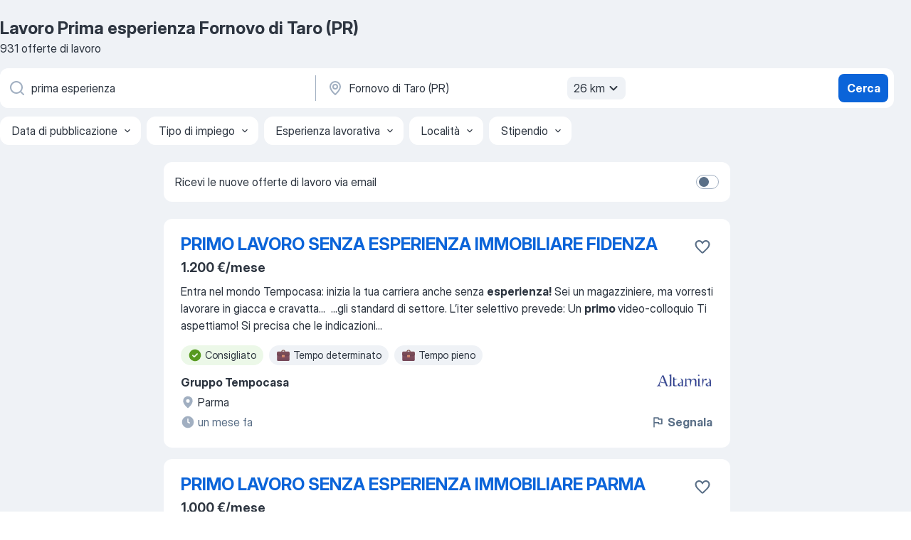

--- FILE ---
content_type: text/html
request_url: https://it.jooble.org/lavoro-prima-esperienza/Fornovo-di-Taro-(PR)
body_size: 91219
content:
<!DOCTYPE html><html lang="it" xmlns="http://www.w3.org/1999/xhtml"><head><meta charset="utf-8"><link data-chunk="app" rel="stylesheet" href="/assets/app.7324e65269e8202330a9.css"><link data-chunk="SERP" rel="stylesheet" href="/assets/SERP.04657a1bc3acf7120258.css"><meta name="viewport" content="width=device-width,initial-scale=1.0,maximum-scale=5" /><meta property="og:site_name" content="Jooble" /><meta property="og:locale" content="it" /><meta property="og:type" content="website" /><meta name="msvalidate.01" content="4E93DB804C5CCCD5B3AFF7486D4B2757" /><meta name="format-detection" content="telephone=no"><link rel="preconnect" href="https://www.googletagmanager.com" /><link rel="preconnect" href="https://www.google-analytics.com" /><link rel="dns-prefetch" href="https://www.google.com" /><link rel="dns-prefetch" href="https://apis.google.com" /><link rel="dns-prefetch" href="https://connect.facebook.net" /><link rel="dns-prefetch" href="https://www.facebook.com" /><link href="https://data-it.jooble.org/assets/fonts/inter-display.css" rel="stylesheet"><link href="https://data-it.jooble.org/assets/fonts/segoe.css" rel="stylesheet"><link rel="apple-touch-icon" href="/assets/images/favicon/ua/apple-touch-icon.png?v=4" /><link rel="apple-touch-icon" sizes="57x57" href="/assets/images/favicon/ua/apple-touch-icon-57x57.png?v=4" /><link rel="apple-touch-icon" sizes="60x60" href="/assets/images/favicon/ua/apple-touch-icon-60x60.png?v=4" /><link rel="apple-touch-icon" sizes="72x72" href="/assets/images/favicon/ua/apple-touch-icon-72x72.png?v=4" /><link rel="apple-touch-icon" sizes="76x76" href="/assets/images/favicon/ua/apple-touch-icon-76x76.png?v=4" /><link rel="apple-touch-icon" sizes="114x114" href="/assets/images/favicon/ua/apple-touch-icon-114x114.png?v=4" /><link rel="apple-touch-icon" sizes="120x120" href="/assets/images/favicon/ua/apple-touch-icon-120x120.png?v=4" /><link rel="apple-touch-icon" sizes="144x144" href="/assets/images/favicon/ua/apple-touch-icon-144x144.png?v=4" /><link rel="apple-touch-icon" sizes="152x152" href="/assets/images/favicon/ua/apple-touch-icon-152x152.png?v=4" /><link rel="apple-touch-icon" sizes="180x180" href="/assets/images/favicon/ua/apple-touch-icon-180x180.png?v=4" /><link rel="icon" type="image/png" sizes="16x16" href="/assets/images/favicon/ua/favicon-16x16.png?v=4"><link rel="icon" type="image/png" sizes="32x32" href="/assets/images/favicon/ua/favicon-32x32.png?v=4"><link rel="icon" type="image/png" sizes="48x48" href="/assets/images/favicon/ua/android-chrome-48x48.png?v=4"><link rel="icon" type="image/png" sizes="96x96" href="/assets/images/favicon/ua/android-chrome-96x96.png?v=4"><link rel="icon" type="image/png" sizes="144x144" href="/assets/images/favicon/ua/android-chrome-144x144.png?v=4"><link rel="icon" type="image/png" sizes="192x192" href="/assets/images/favicon/ua/android-chrome-192x192.png?v=4"><link rel="icon" type="image/png" sizes="194x194" href="/assets/images/favicon/ua/favicon-194x194.png?v=4"><link rel="icon" type="image/png" sizes="256x256" href="/assets/images/favicon/ua/android-chrome-256x256.png?v=4"><link rel="icon" type="image/png" sizes="384x384" href="/assets/images/favicon/ua/android-chrome-384x384.png?v=4"><link rel="icon" type="image/png" sizes="512x512" href="/assets/images/favicon/ua/android-chrome-512x512.png?v=4"><link rel="shortcut icon" type="image/x-icon" href="/assets/images/favicon/ua/favicon-ua.ico?v=4"><link rel="icon" href="/assets/images/favicon/ua/icon.svg?v=4" sizes="any" type="image/svg+xml"><meta name="msapplication-tooltip" content="Jooble"><meta name="msapplication-config" content="/browserconfig.xml"><meta name="msapplication-TileColor" content="#ffffff"><meta name="msapplication-TileImage" content="/assets/images/favicon/ua/mstile-144x144.png?v=4"><meta name="theme-color" content="#ffffff"><meta name="ir-site-verification-token" content="-1337664224"><script type="text/javascript" charset="utf-8">(function(g,o){g[o]=g[o]||function(){(g[o]['q']=g[o]['q']||[]).push(arguments)},g[o]['t']=1*new Date})(window,'_googCsa'); </script><script>!function(){if('PerformanceLongTaskTiming' in window) {var g=window.__tti={e:[]};g.o = new PerformanceObserver(function(l){g.e = g.e.concat(l.getEntries())});g.o.observe({entryTypes:['longtask']})}}();</script><script>!function(){var e,t,n,i,r={passive:!0,capture:!0},a=new Date,o=function(){i=[],t=-1,e=null,f(addEventListener)},c=function(i,r){e||(e=r,t=i,n=new Date,f(removeEventListener),u())},u=function(){if(t>=0&&t<n-a){var r={entryType:"first-input",name:e.type,target:e.target,cancelable:e.cancelable,startTime:e.timeStamp,processingStart:e.timeStamp+t};i.forEach((function(e){e(r)})),i=[]}},s=function(e){if(e.cancelable){var t=(e.timeStamp>1e12?new Date:performance.now())-e.timeStamp;"pointerdown"==e.type?function(e,t){var n=function(){c(e,t),a()},i=function(){a()},a=function(){removeEventListener("pointerup",n,r),removeEventListener("pointercancel",i,r)};addEventListener("pointerup",n,r),addEventListener("pointercancel",i,r)}(t,e):c(t,e)}},f=function(e){["mousedown","keydown","touchstart","pointerdown"].forEach((function(t){return e(t,s,r)}))},p="hidden"===document.visibilityState?0:1/0;addEventListener("visibilitychange",(function e(t){"hidden"===document.visibilityState&&(p=t.timeStamp,removeEventListener("visibilitychange",e,!0))}),!0);o(),self.webVitals={firstInputPolyfill:function(e){i.push(e),u()},resetFirstInputPolyfill:o,get firstHiddenTime(){return p}}}();</script><title data-rh="true">Lavoro Urgente: Prima esperienza a Fornovo di Taro (PR) - Gennaio 2026 - 931+ Offerte - Jooble.it</title><link data-rh="true" rel="canonical" href="https://it.jooble.org/lavoro-prima-esperienza/Fornovo-di-Taro-(PR)"/><link data-rh="true" hreflang="it-IT" rel="alternate" href="https://it.jooble.org/lavoro-prima-esperienza/Fornovo-di-Taro-(PR)"/><meta data-rh="true" name="keywords" content="Lavoro Prima esperienza Fornovo di Taro (PR), offerte lavoro Prima esperienza Fornovo di Taro (PR), lavoro, offerte lavoro"/><meta data-rh="true" name="description" content="Scopri tutte le offerte di lavoro per Prima esperienza a Fornovo di Taro (PR). Abbiamo trovato 111.000+ offerte di lavoro per Prima esperienza. Lavoro a tempo pieno, temporaneo e part-time. Jooble - la ricerca facile del lavoro e le offerte più attuali."/><meta data-rh="true" property="og:image" content="/assets/images/open_graph/og_image.png"/><meta data-rh="true" property="og:url" content="https://it.jooble.org/lavoro-prima-esperienza/Fornovo-di-Taro-(PR)"/><meta data-rh="true" property="og:title" content="Lavoro Urgente: Prima esperienza a Fornovo di Taro (PR) - Gennaio 2026 - 931+ Offerte - Jooble.it"/><meta data-rh="true" property="og:description" content="Scopri tutte le offerte di lavoro per Prima esperienza a Fornovo di Taro (PR). Abbiamo trovato 111.000+ offerte di lavoro per Prima esperienza. Lavoro a tempo pieno, temporaneo e part-time. Jooble - la ricerca facile del lavoro e le offerte più attuali."/><script data-rh="true" type="application/ld+json">{"@context":"https://schema.org","@type":"BreadcrumbList","itemListElement":[[{"@type":"ListItem","position":1,"item":{"@id":"https://it.jooble.org","name":"Lavoro"}},{"@type":"ListItem","position":2,"item":{"@id":"https://it.jooble.org/lavoro/Fornovo-di-Taro-(PR)","name":"Lavoro Fornovo di Taro (PR)"}},{"@type":"ListItem","position":3,"item":{"@id":"https://it.jooble.org/lavoro-prima-esperienza","name":"Prima esperienza"}},{"@type":"ListItem","position":4,"item":{"name":"Prima esperienza Fornovo di Taro (PR)"}}]]}</script><script data-rh="true" type="application/ld+json">{"@context":"https://schema.org","@type":"ItemList","numberOfItems":931,"itemListElement":[[{"@type":"ListItem","position":1,"url":"https://it.jooble.org/jdp/5878931154457945985"},{"@type":"ListItem","position":2,"url":"https://it.jooble.org/jdp/2028006131152940547"},{"@type":"ListItem","position":3,"url":"https://it.jooble.org/jdp/5527749083345210412"},{"@type":"ListItem","position":4,"url":"https://it.jooble.org/jdp/4805710266831898249"},{"@type":"ListItem","position":5,"url":"https://it.jooble.org/jdp/6241641240273906944"},{"@type":"ListItem","position":6,"url":"https://it.jooble.org/jdp/5117326237367297231"},{"@type":"ListItem","position":7,"url":"https://it.jooble.org/jdp/-3508347841154375666"},{"@type":"ListItem","position":8,"url":"https://it.jooble.org/jdp/6752561387027058065"},{"@type":"ListItem","position":9,"url":"https://it.jooble.org/jdp/3737656265473331432"},{"@type":"ListItem","position":10,"url":"https://it.jooble.org/jdp/4979413956775648160"},{"@type":"ListItem","position":11,"url":"https://it.jooble.org/jdp/-4184123001697739938"},{"@type":"ListItem","position":12,"url":"https://it.jooble.org/jdp/-6454761888081872866"},{"@type":"ListItem","position":13,"url":"https://it.jooble.org/rjdp/6803274108529458805"},{"@type":"ListItem","position":14,"url":"https://it.jooble.org/rjdp/-4105995078412015468"},{"@type":"ListItem","position":15,"url":"https://it.jooble.org/jdp/6477061582151394583"},{"@type":"ListItem","position":16,"url":"https://it.jooble.org/jdp/-3898111892641467652"},{"@type":"ListItem","position":17,"url":"https://it.jooble.org/rjdp/677147943453706314"},{"@type":"ListItem","position":18,"url":"https://it.jooble.org/jdp/8535676149755913022"},{"@type":"ListItem","position":19,"url":"https://it.jooble.org/jdp/8063259505587057079"},{"@type":"ListItem","position":20,"url":"https://it.jooble.org/jdp/-2739862195544282032"},{"@type":"ListItem","position":21,"url":"https://it.jooble.org/jdp/3530306527490591281"},{"@type":"ListItem","position":22,"url":"https://it.jooble.org/jdp/-4114091515250035065"},{"@type":"ListItem","position":23,"url":"https://it.jooble.org/jdp/-5670695810088513922"},{"@type":"ListItem","position":24,"url":"https://it.jooble.org/jdp/9070993350213194922"},{"@type":"ListItem","position":25,"url":"https://it.jooble.org/jdp/-7193015418171889362"},{"@type":"ListItem","position":26,"url":"https://it.jooble.org/jdp/8078559308837467173"},{"@type":"ListItem","position":27,"url":"https://it.jooble.org/jdp/8118761720243361468"},{"@type":"ListItem","position":28,"url":"https://it.jooble.org/jdp/-3261357989343415818"},{"@type":"ListItem","position":29,"url":"https://it.jooble.org/jdp/2350016147138897693"},{"@type":"ListItem","position":30,"url":"https://it.jooble.org/jdp/-3810052639485483066"}]]}</script></head><body ondragstart="return false"><div id="app"><div class="zR2N9v"><div class="_1G2nM4"><div></div><div id="serpContainer" class="_0CG45k"><div class="+MdXgT"><header class="VavEB9"><div class="qD9dwK"><h1 class="_518B8Z">Lavoro Prima esperienza Fornovo di Taro (PR)</h1><div company="p" class="cXVOTD">931 offerte di lavoro</div></div><div class=""><form class="CXE+FW" data-test-name="_searchForm"><div class="tXoMlu"><div class="kySr3o EIHqTW"><div class="H-KSNn"><div class="Y6LTZC RKazSn"><div class="_0vIToK"><svg class="BC4g2E abyhUO gexuVd kPZVKg"><use xlink:href="/assets/sprite.1oxueCVBzlo-hocQRlhy.svg#icon-magnifier-usage"></use></svg><input id="input_:R55j8h:" class="_2cXMBT aHpE4r _5sX2B+" placeholder="Sto cercando le offerte di lavoro..." type="text" spellcheck="false" name="keyword" autoComplete="off" autoCapitalize="off" data-test-name="_searchFormKeywordInput" aria-label="Indica che lavoro cerchi" value="prima esperienza"/></div></div></div></div><div class="kySr3o _9+Weu7"><div class="H-KSNn"><div class="Y6LTZC RKazSn"><div class="_0vIToK"><svg class="BC4g2E abyhUO gexuVd kPZVKg"><use xlink:href="/assets/sprite.1oxueCVBzlo-hocQRlhy.svg#icon-map_marker-usage"></use></svg><input id="tbRegion" class="_2cXMBT aHpE4r _5sX2B+" placeholder="In una località" type="text" spellcheck="false" name="region" autoComplete="off" autoCapitalize="off" data-test-name="_searchFormRegionInput" aria-label="Indica la città in cui stai cercando lavoro" value="Fornovo di Taro (PR)"/></div><div class="hQwOE1"><div class="-xWR9w" data-test-name="_radiusSelect"><button type="button" class="VMdYVt i6dNg1 oUsVL7 -A9fYs mO9zne">26 km<span class="njVmSf"><svg class="KaSFrq JAzKjj GM7Sgs MQl7R9"><use xlink:href="/assets/sprite.1oxueCVBzlo-hocQRlhy.svg#icon-chevron_down-usage"></use></svg></span></button></div></div></div></div></div></div><button type="submit" class="VMdYVt i6dNg1 oUsVL7 xVPKbj ZuTpxY">Cerca</button></form></div><div class="p7hDF8"><div class="apmZrt" data-test-name="_smartTagsFilter" role="region" aria-label="Filters"><button type="button" class="wYznI5"><span class="_1apRDx">Data di pubblicazione</span><svg class="KaSFrq DuJhnH GM7Sgs _398Jb4"><use xlink:href="/assets/sprite.1oxueCVBzlo-hocQRlhy.svg#icon-chevron_down-usage"></use></svg></button><button type="button" class="wYznI5"><span class="_1apRDx">Tipo di impiego</span><svg class="KaSFrq DuJhnH GM7Sgs _398Jb4"><use xlink:href="/assets/sprite.1oxueCVBzlo-hocQRlhy.svg#icon-chevron_down-usage"></use></svg></button><button type="button" class="wYznI5"><span class="_1apRDx">Esperienza lavorativa</span><svg class="KaSFrq DuJhnH GM7Sgs _398Jb4"><use xlink:href="/assets/sprite.1oxueCVBzlo-hocQRlhy.svg#icon-chevron_down-usage"></use></svg></button><button type="button" class="wYznI5"><span class="_1apRDx">Località</span><svg class="KaSFrq DuJhnH GM7Sgs _398Jb4"><use xlink:href="/assets/sprite.1oxueCVBzlo-hocQRlhy.svg#icon-chevron_down-usage"></use></svg></button><button type="button" class="wYznI5"><span class="_1apRDx">Stipendio</span><svg class="KaSFrq DuJhnH GM7Sgs _398Jb4"><use xlink:href="/assets/sprite.1oxueCVBzlo-hocQRlhy.svg#icon-chevron_down-usage"></use></svg></button></div></div></header><div class="y+s7YY"><div class="Amjssv"><main class="toVmC+" role="main"><div class="NeCPdn" id="topBarContainer"><div class="dKIuea"><div class="pfddcp xPgV1+"><div class="Z7rxKJ"><span class="ahUpuK">Ricevi le nuove offerte di lavoro via email</span><div class="rV3P9b H6hBvI RDT4pD seXaaO"><input id="SubscriptionSwitcher" type="checkbox" tabindex="-1" aria-label="SubscriptionSwitcher"/><label for="SubscriptionSwitcher" tabindex="0" role="switch" aria-checked="false" data-focus-target="SubscriptionSwitcher"><span data-switch="pill" data-caption="false"><span data-switch="round"></span></span></label></div></div></div></div></div><div class="bXbgrv" id="serpContent"><div><div class="infinite-scroll-component__outerdiv"><div class="infinite-scroll-component ZbPfXY _serpContentBlock" style="height:auto;overflow:auto;-webkit-overflow-scrolling:touch"><div><ul class="kiBEcn"><li></li><li><div id="5878931154457945985" data-test-name="_jobCard" class="+n4WEb rHG1ci"><div class="_9q4Aij"><h2 class="jA9gFS dUatPc"><a class="_8w9Ce2 tUC4Fj _6i4Nb0 wtCvxI job_card_link" target="_blank" href="https://it.jooble.org/jdp/5878931154457945985">PRIMO LAVORO SENZA ESPERIENZA IMMOBILIARE FIDENZA</a></h2><div class="_5A-eEY"><div class="Bdpujj"><button type="button" class="ZapzXe _9WpygY XEfYdx JFkX+L vMdXr7 RNbuqd" data-test-name="jobFavoritesButton__5878931154457945985" aria-label="Salvare l&#x27;offerta di lavoro nei preferiti"><span class="H2e2t1 +gVFyQ"><svg class="KaSFrq JAzKjj _0ng4na"><use xlink:href="/assets/sprite.1oxueCVBzlo-hocQRlhy.svg#icon-heart_outline-usage"></use></svg></span></button></div></div></div><div><div class="QZH8mt"><p class="b97WnG">1.200 €/mese</p><div class="GEyos4"><span>Entra nel mondo Tempocasa: inizia la tua carriera anche senza </span><b>esperienza!</b><span> 
Sei un magazziniere, ma vorresti lavorare in giacca e cravatta</span>...&nbsp;&nbsp;...<span>gli standard di settore. 
 L’iter selettivo prevede: 
 
Un </span><b>primo </b><span>video-colloquio 
Ti aspettiamo! 
Si precisa che le indicazioni</span>...&nbsp;</div><div class="rvi8+s"><div class="tXxXy-"><div data-name="suggested" data-test-name="_highlightedTag" class="K8ZLnh tag fT460t"><svg class="KaSFrq DuJhnH GeatqJ"><use xlink:href="/assets/sprite.1oxueCVBzlo-hocQRlhy.svg#icon-check_match-usage"></use></svg>Consigliato</div><div data-name="contratto_a_termine_fisso" data-test-name="_jobTag" class="K8ZLnh tag _7Amkfs"><div class="uE1IG0" style="background-image:url(/assets/images/tagIconsNew/emoji_briefcase.svg)"></div>Tempo determinato</div><div data-name="tempo_pieno" data-test-name="_jobTag" class="K8ZLnh tag _7Amkfs"><div class="uE1IG0" style="background-image:url(/assets/images/tagIconsNew/emoji_briefcase.svg)"></div>Tempo pieno</div></div></div></div><div class="L4BhzZ wrapper__new_tags_design bLrJMm"><div class="j+648w"><button type="button" class="ZapzXe _9WpygY JFkX+L vMdXr7 _9ofHq7" data-test-name="_reportJobButtonSerp"><span class="H2e2t1 w87w0E"><svg class="KaSFrq xY3sEm _0ng4na cS9jE1"><use xlink:href="/assets/sprite.1oxueCVBzlo-hocQRlhy.svg#icon-flag-usage"></use></svg></span>Segnala</button><img src="/css/images/plogo/214.gif" class="yUFQEM" aria-hidden="true" alt="dteCompanyLogo"/></div><div class="E6E0jY"><div class="pXyhD4 VeoRvG"><div class="heru4z"><p class="z6WlhX" data-test-name="_companyName">Gruppo Tempocasa</p></div></div><div class="blapLw gj1vO6 fhg31q nxYYVJ" tabindex="-1"><svg class="BC4g2E c6AqqO gexuVd kE3ssB DlQ0Ty icon_gray_soft mdorqd"><use xlink:href="/assets/sprite.1oxueCVBzlo-hocQRlhy.svg#icon-map_marker_filled-usage"></use></svg><div class="caption NTRJBV">Parma</div></div><div class="blapLw gj1vO6 fhg31q fGYTou"><svg class="BC4g2E c6AqqO gexuVd kE3ssB DlQ0Ty icon_gray_soft jjtReA"><use xlink:href="/assets/sprite.1oxueCVBzlo-hocQRlhy.svg#icon-clock_filled-usage"></use></svg><div class="caption Vk-5Da">un mese fa</div></div></div></div></div></div></li><li><div id="2028006131152940547" data-test-name="_jobCard" class="+n4WEb rHG1ci"><div class="_9q4Aij"><h2 class="jA9gFS dUatPc"><a class="_8w9Ce2 tUC4Fj _6i4Nb0 wtCvxI job_card_link" target="_blank" href="https://it.jooble.org/jdp/2028006131152940547">PRIMO LAVORO SENZA ESPERIENZA IMMOBILIARE PARMA</a></h2><div class="_5A-eEY"><div class="Bdpujj"><button type="button" class="ZapzXe _9WpygY XEfYdx JFkX+L vMdXr7 RNbuqd" data-test-name="jobFavoritesButton__2028006131152940547" aria-label="Salvare l&#x27;offerta di lavoro nei preferiti"><span class="H2e2t1 +gVFyQ"><svg class="KaSFrq JAzKjj _0ng4na"><use xlink:href="/assets/sprite.1oxueCVBzlo-hocQRlhy.svg#icon-heart_outline-usage"></use></svg></span></button></div></div></div><div><div class="QZH8mt"><p class="b97WnG">1.000 €/mese</p><div class="GEyos4">&nbsp;...<span>junior  . 
 Il ruolo di Agente immobiliare in Tempocasa ti permetterà di intraprendere la carriera Manageriale  . 
. 
Non occorre </span><b>esperienza,</b><span> ma tanta voglia di mettersi in gioco!
 Formazione specifica e  corsi di aggiornamento completeranno il tuo percorso lavorativo,</span>...&nbsp;</div><div class="rvi8+s"><div class="tXxXy-"><div data-name="suggested" data-test-name="_highlightedTag" class="K8ZLnh tag fT460t"><svg class="KaSFrq DuJhnH GeatqJ"><use xlink:href="/assets/sprite.1oxueCVBzlo-hocQRlhy.svg#icon-check_match-usage"></use></svg>Consigliato</div><div data-name="contratto_a_termine_fisso" data-test-name="_jobTag" class="K8ZLnh tag _7Amkfs"><div class="uE1IG0" style="background-image:url(/assets/images/tagIconsNew/emoji_briefcase.svg)"></div>Tempo determinato</div><div data-name="tempo_pieno" data-test-name="_jobTag" class="K8ZLnh tag _7Amkfs"><div class="uE1IG0" style="background-image:url(/assets/images/tagIconsNew/emoji_briefcase.svg)"></div>Tempo pieno</div></div></div></div><div class="L4BhzZ wrapper__new_tags_design bLrJMm"><div class="j+648w"><button type="button" class="ZapzXe _9WpygY JFkX+L vMdXr7 _9ofHq7" data-test-name="_reportJobButtonSerp"><span class="H2e2t1 w87w0E"><svg class="KaSFrq xY3sEm _0ng4na cS9jE1"><use xlink:href="/assets/sprite.1oxueCVBzlo-hocQRlhy.svg#icon-flag-usage"></use></svg></span>Segnala</button></div><div class="E6E0jY"><div class="pXyhD4 VeoRvG"><div class="heru4z"><p class="z6WlhX" data-test-name="_companyName">Gruppo Tempocasa</p></div></div><div class="blapLw gj1vO6 fhg31q nxYYVJ" tabindex="-1"><svg class="BC4g2E c6AqqO gexuVd kE3ssB DlQ0Ty icon_gray_soft mdorqd"><use xlink:href="/assets/sprite.1oxueCVBzlo-hocQRlhy.svg#icon-map_marker_filled-usage"></use></svg><div class="caption NTRJBV">Parma</div></div><div class="blapLw gj1vO6 fhg31q fGYTou"><svg class="BC4g2E c6AqqO gexuVd kE3ssB DlQ0Ty icon_gray_soft jjtReA"><use xlink:href="/assets/sprite.1oxueCVBzlo-hocQRlhy.svg#icon-clock_filled-usage"></use></svg><div class="caption Vk-5Da">2 mesi fa</div></div></div></div></div></div></li><li><div id="5527749083345210412" data-test-name="_jobCard" class="+n4WEb rHG1ci"><div class="_9q4Aij"><h2 class="jA9gFS dUatPc"><a class="_8w9Ce2 tUC4Fj _6i4Nb0 wtCvxI job_card_link" target="_blank" href="https://it.jooble.org/jdp/5527749083345210412">FIERE &amp; EVENTI - 5 figure anche prima esperienza</a></h2><div class="_5A-eEY"><div class="Bdpujj"><button type="button" class="ZapzXe _9WpygY XEfYdx JFkX+L vMdXr7 RNbuqd" data-test-name="jobFavoritesButton__5527749083345210412" aria-label="Salvare l&#x27;offerta di lavoro nei preferiti"><span class="H2e2t1 +gVFyQ"><svg class="KaSFrq JAzKjj _0ng4na"><use xlink:href="/assets/sprite.1oxueCVBzlo-hocQRlhy.svg#icon-heart_outline-usage"></use></svg></span></button></div></div></div><div><div class="QZH8mt"><div class="GEyos4">&nbsp;...<span>- Passione per le dinamiche della promozione e della vendita. 
- Capacità di comunicare in modo persuasivo e coinvolgente. 
- </span><b>Esperienza </b><span>nel coinvolgimento del pubblico e nella chiusura di vendite. 
 Offerta aziendale: 
- Formazione costante e gratuita 
- Bonus aziendali</span>...&nbsp;</div><div class="rvi8+s"><div class="tXxXy-"><div data-name="suggested" data-test-name="_highlightedTag" class="K8ZLnh tag fT460t"><svg class="KaSFrq DuJhnH GeatqJ"><use xlink:href="/assets/sprite.1oxueCVBzlo-hocQRlhy.svg#icon-check_match-usage"></use></svg>Consigliato</div><div data-name="lavoro_a_tempo_parziale" data-test-name="_jobTag" class="K8ZLnh tag _7Amkfs"><div class="uE1IG0" style="background-image:url(/assets/images/tagIconsNew/emoji_briefcase.svg)"></div>Tempo parziale</div><div data-name="tempo_pieno" data-test-name="_jobTag" class="K8ZLnh tag _7Amkfs"><div class="uE1IG0" style="background-image:url(/assets/images/tagIconsNew/emoji_briefcase.svg)"></div>Tempo pieno</div></div></div></div><div class="L4BhzZ wrapper__new_tags_design bLrJMm"><div class="j+648w"><button type="button" class="ZapzXe _9WpygY JFkX+L vMdXr7 _9ofHq7" data-test-name="_reportJobButtonSerp"><span class="H2e2t1 w87w0E"><svg class="KaSFrq xY3sEm _0ng4na cS9jE1"><use xlink:href="/assets/sprite.1oxueCVBzlo-hocQRlhy.svg#icon-flag-usage"></use></svg></span>Segnala</button></div><div class="E6E0jY"><div class="pXyhD4 VeoRvG"><div class="heru4z"><p class="z6WlhX" data-test-name="_companyName">EVENT MARKETING</p></div></div><div class="blapLw gj1vO6 fhg31q nxYYVJ" tabindex="-1"><svg class="BC4g2E c6AqqO gexuVd kE3ssB DlQ0Ty icon_gray_soft mdorqd"><use xlink:href="/assets/sprite.1oxueCVBzlo-hocQRlhy.svg#icon-map_marker_filled-usage"></use></svg><div class="caption NTRJBV">Parma</div></div><div class="blapLw gj1vO6 fhg31q fGYTou"><svg class="BC4g2E c6AqqO gexuVd kE3ssB DlQ0Ty icon_gray_soft jjtReA"><use xlink:href="/assets/sprite.1oxueCVBzlo-hocQRlhy.svg#icon-clock_filled-usage"></use></svg><div class="caption Vk-5Da">26 giorni fa</div></div></div></div></div></div></li><li><div id="4805710266831898249" data-test-name="_jobCard" class="+n4WEb rHG1ci"><div class="_9q4Aij"><h2 class="jA9gFS dUatPc"><a class="_8w9Ce2 tUC4Fj _6i4Nb0 wtCvxI job_card_link" target="_blank" href="https://it.jooble.org/jdp/4805710266831898249">Marketing &amp; Comunicazione - Anche prima esperienza</a></h2><div class="_5A-eEY"><div class="Bdpujj"><button type="button" class="ZapzXe _9WpygY XEfYdx JFkX+L vMdXr7 RNbuqd" data-test-name="jobFavoritesButton__4805710266831898249" aria-label="Salvare l&#x27;offerta di lavoro nei preferiti"><span class="H2e2t1 +gVFyQ"><svg class="KaSFrq JAzKjj _0ng4na"><use xlink:href="/assets/sprite.1oxueCVBzlo-hocQRlhy.svg#icon-heart_outline-usage"></use></svg></span></button></div></div></div><div><div class="QZH8mt"><div class="GEyos4"> Ci occupiamo di Marketing e Comunicazione e offriamo un ruolo di addetti alla vendita e accoglienza clienti. 
 Il nostro team attualmente è composto da: 

 Brand Ambassador , Coordinatori di squadra, Event Manager e HR recruiter ed essendo in fase di sviluppo stiamo...</div><div class="rvi8+s"><div class="tXxXy-"><div data-name="suggested" data-test-name="_highlightedTag" class="K8ZLnh tag fT460t"><svg class="KaSFrq DuJhnH GeatqJ"><use xlink:href="/assets/sprite.1oxueCVBzlo-hocQRlhy.svg#icon-check_match-usage"></use></svg>Consigliato</div><div data-name="orari_flessibili" data-test-name="_jobTag" class="K8ZLnh tag _7Amkfs"><div class="uE1IG0" style="background-image:url(/assets/images/tagIconsNew/emoji_tear_off_calendar.svg)"></div>Orari flessibili</div></div></div></div><div class="L4BhzZ wrapper__new_tags_design bLrJMm"><div class="j+648w"><button type="button" class="ZapzXe _9WpygY JFkX+L vMdXr7 _9ofHq7" data-test-name="_reportJobButtonSerp"><span class="H2e2t1 w87w0E"><svg class="KaSFrq xY3sEm _0ng4na cS9jE1"><use xlink:href="/assets/sprite.1oxueCVBzlo-hocQRlhy.svg#icon-flag-usage"></use></svg></span>Segnala</button></div><div class="E6E0jY"><div class="pXyhD4 VeoRvG"><div class="heru4z"><p class="z6WlhX" data-test-name="_companyName">EVENT MARKETING</p></div></div><div class="blapLw gj1vO6 fhg31q nxYYVJ" tabindex="-1"><svg class="BC4g2E c6AqqO gexuVd kE3ssB DlQ0Ty icon_gray_soft mdorqd"><use xlink:href="/assets/sprite.1oxueCVBzlo-hocQRlhy.svg#icon-map_marker_filled-usage"></use></svg><div class="caption NTRJBV">Parma</div></div><div class="blapLw gj1vO6 fhg31q fGYTou"><svg class="BC4g2E c6AqqO gexuVd kE3ssB DlQ0Ty icon_gray_soft jjtReA"><use xlink:href="/assets/sprite.1oxueCVBzlo-hocQRlhy.svg#icon-clock_filled-usage"></use></svg><div class="caption Vk-5Da">26 giorni fa</div></div></div></div></div></div></li><li><div id="6241641240273906944" data-test-name="_jobCard" class="+n4WEb rHG1ci"><div class="_9q4Aij"><h2 class="jA9gFS dUatPc"><a class="_8w9Ce2 tUC4Fj _6i4Nb0 wtCvxI job_card_link" target="_blank" href="https://it.jooble.org/jdp/6241641240273906944">Personale del servizio tecnico disinfestazione CON ESPERIENZA Parma 1323</a></h2><div class="_5A-eEY"><div class="Bdpujj"><button type="button" class="ZapzXe _9WpygY XEfYdx JFkX+L vMdXr7 RNbuqd" data-test-name="jobFavoritesButton__6241641240273906944" aria-label="Salvare l&#x27;offerta di lavoro nei preferiti"><span class="H2e2t1 +gVFyQ"><svg class="KaSFrq JAzKjj _0ng4na"><use xlink:href="/assets/sprite.1oxueCVBzlo-hocQRlhy.svg#icon-heart_outline-usage"></use></svg></span></button></div></div></div><div><div class="QZH8mt"><div class="GEyos4">&nbsp;...<span>Qualifications :   
 
 COMPETENZE E SKILLS RICHIESTE: 
 Comprovata </span><b>esperienza </b><span>nel settore della disinfestazione di almeno 3 anni 
 Buon</span>...&nbsp;&nbsp;...<span>teniamo molto alla privacy dei nostri candidati. 
 Pertanto </span><b>prima </b><span>di candidarsi è necessario prendere visione della nostra informativa</span>...&nbsp;</div><div class="rvi8+s"><div class="tXxXy-"><div data-name="suggested" data-test-name="_highlightedTag" class="K8ZLnh tag fT460t"><svg class="KaSFrq DuJhnH GeatqJ"><use xlink:href="/assets/sprite.1oxueCVBzlo-hocQRlhy.svg#icon-check_match-usage"></use></svg>Consigliato</div><div data-name="tempo_pieno" data-test-name="_jobTag" class="K8ZLnh tag _7Amkfs"><div class="uE1IG0" style="background-image:url(/assets/images/tagIconsNew/emoji_briefcase.svg)"></div>Tempo pieno</div></div></div></div><div class="L4BhzZ wrapper__new_tags_design bLrJMm"><div class="j+648w"><button type="button" class="ZapzXe _9WpygY JFkX+L vMdXr7 _9ofHq7" data-test-name="_reportJobButtonSerp"><span class="H2e2t1 w87w0E"><svg class="KaSFrq xY3sEm _0ng4na cS9jE1"><use xlink:href="/assets/sprite.1oxueCVBzlo-hocQRlhy.svg#icon-flag-usage"></use></svg></span>Segnala</button></div><div class="E6E0jY"><div class="pXyhD4 VeoRvG"><div class="heru4z"><p class="z6WlhX" data-test-name="_companyName">Rentokil Initial</p></div></div><div class="blapLw gj1vO6 fhg31q nxYYVJ" tabindex="-1"><svg class="BC4g2E c6AqqO gexuVd kE3ssB DlQ0Ty icon_gray_soft mdorqd"><use xlink:href="/assets/sprite.1oxueCVBzlo-hocQRlhy.svg#icon-map_marker_filled-usage"></use></svg><div class="caption NTRJBV">Parma</div></div><div class="blapLw gj1vO6 fhg31q fGYTou"><svg class="BC4g2E c6AqqO gexuVd kE3ssB DlQ0Ty icon_gray_soft jjtReA"><use xlink:href="/assets/sprite.1oxueCVBzlo-hocQRlhy.svg#icon-clock_filled-usage"></use></svg><div class="caption Vk-5Da">un mese fa</div></div></div></div></div></div></li><li><div id="5117326237367297231" data-test-name="_jobCard" class="+n4WEb rHG1ci"><div class="_9q4Aij"><h2 class="jA9gFS dUatPc"><a class="_8w9Ce2 tUC4Fj _6i4Nb0 wtCvxI job_card_link" target="_blank" href="https://it.jooble.org/jdp/5117326237367297231">Personale del servizio tecnico disinfestazione CON ESPERIENZA - Parma - 1342</a></h2><div class="_5A-eEY"><div class="Bdpujj"><button type="button" class="ZapzXe _9WpygY XEfYdx JFkX+L vMdXr7 RNbuqd" data-test-name="jobFavoritesButton__5117326237367297231" aria-label="Salvare l&#x27;offerta di lavoro nei preferiti"><span class="H2e2t1 +gVFyQ"><svg class="KaSFrq JAzKjj _0ng4na"><use xlink:href="/assets/sprite.1oxueCVBzlo-hocQRlhy.svg#icon-heart_outline-usage"></use></svg></span></button></div></div></div><div><div class="QZH8mt"><div class="GEyos4">&nbsp;...<span>miliardi. 
 Rentokil Initial Italia offre i punti di forza e l'</span><b>esperienza </b><span>di una organizzazione multinationale, pur mantenendo l'agilità</span>...&nbsp;&nbsp;...<span>Ci teniamo molto alla privacy dei nostri candidati. Pertanto, </span><b>prima </b><span>di candidarsi è necessario prendere visione della nostra informativa</span>...&nbsp;</div><div class="rvi8+s"><div class="tXxXy-"><div data-name="suggested" data-test-name="_highlightedTag" class="K8ZLnh tag fT460t"><svg class="KaSFrq DuJhnH GeatqJ"><use xlink:href="/assets/sprite.1oxueCVBzlo-hocQRlhy.svg#icon-check_match-usage"></use></svg>Consigliato</div></div></div></div><div class="L4BhzZ wrapper__new_tags_design bLrJMm"><div class="j+648w"><button type="button" class="ZapzXe _9WpygY JFkX+L vMdXr7 _9ofHq7" data-test-name="_reportJobButtonSerp"><span class="H2e2t1 w87w0E"><svg class="KaSFrq xY3sEm _0ng4na cS9jE1"><use xlink:href="/assets/sprite.1oxueCVBzlo-hocQRlhy.svg#icon-flag-usage"></use></svg></span>Segnala</button><img src="/css/images/plogo/16219.gif" class="yUFQEM" aria-hidden="true" alt="dteCompanyLogo"/></div><div class="E6E0jY"><div class="pXyhD4 VeoRvG"><div class="heru4z"><p class="z6WlhX" data-test-name="_companyName">Rentokil Pest Control South Africa</p></div></div><div class="blapLw gj1vO6 fhg31q nxYYVJ" tabindex="-1"><svg class="BC4g2E c6AqqO gexuVd kE3ssB DlQ0Ty icon_gray_soft mdorqd"><use xlink:href="/assets/sprite.1oxueCVBzlo-hocQRlhy.svg#icon-map_marker_filled-usage"></use></svg><div class="caption NTRJBV">Parma</div></div><div class="blapLw gj1vO6 fhg31q fGYTou"><svg class="BC4g2E c6AqqO gexuVd kE3ssB DlQ0Ty icon_gray_soft jjtReA"><use xlink:href="/assets/sprite.1oxueCVBzlo-hocQRlhy.svg#icon-clock_filled-usage"></use></svg><div class="caption Vk-5Da">3 giorni fa</div></div></div></div></div></div></li><li><div id="-3508347841154375666" data-test-name="_jobCard" class="+n4WEb rHG1ci"><div class="_9q4Aij"><h2 class="jA9gFS dUatPc"><a class="_8w9Ce2 tUC4Fj _6i4Nb0 wtCvxI job_card_link" target="_blank" href="https://it.jooble.org/jdp/-3508347841154375666">ANIMATORE/ANIMATRICE TURISTICO/A - senza esperienza - HOTEL / RESORT</a></h2><div class="_5A-eEY"><div class="Bdpujj"><button type="button" class="ZapzXe _9WpygY XEfYdx JFkX+L vMdXr7 RNbuqd" data-test-name="jobFavoritesButton__-3508347841154375666" aria-label="Salvare l&#x27;offerta di lavoro nei preferiti"><span class="H2e2t1 +gVFyQ"><svg class="KaSFrq JAzKjj _0ng4na"><use xlink:href="/assets/sprite.1oxueCVBzlo-hocQRlhy.svg#icon-heart_outline-usage"></use></svg></span></button></div></div></div><div><div class="QZH8mt"><div class="GEyos4">&nbsp;...<span>animatori per differenti ruoli MINI CLUB, FITNESS & BALLO, HOSTESS, SCENOGRAFI, ISTRUTTORI, PR, SPORTIVI & CONTATTISTI  CON  o  SENZA  </span><b>ESPERIENZA.</b><span> 

 DESTINAZIONE: Italia - Estero 

 STRUTTURE: 
- Hotel 
- Resort 

 OFFRIAMO: 
 Contratto regolare CCNL settore</span>...&nbsp;</div><div class="rvi8+s"><div class="tXxXy-"><div data-name="suggested" data-test-name="_highlightedTag" class="K8ZLnh tag fT460t"><svg class="KaSFrq DuJhnH GeatqJ"><use xlink:href="/assets/sprite.1oxueCVBzlo-hocQRlhy.svg#icon-check_match-usage"></use></svg>Consigliato</div><div data-name="stagione_invernale" data-test-name="_jobTag" class="K8ZLnh tag _7Amkfs"><div class="uE1IG0" style="background-image:url(/assets/images/tagIconsNew/emoji_briefcase.svg)"></div>Stagione invernale</div><div data-name="lavoro_estivo" data-test-name="_jobTag" class="K8ZLnh tag _7Amkfs"><div class="uE1IG0" style="background-image:url(/assets/images/tagIconsNew/emoji_briefcase.svg)"></div>Lavoro estivo</div></div></div></div><div class="L4BhzZ wrapper__new_tags_design bLrJMm"><div class="j+648w"><button type="button" class="ZapzXe _9WpygY JFkX+L vMdXr7 _9ofHq7" data-test-name="_reportJobButtonSerp"><span class="H2e2t1 w87w0E"><svg class="KaSFrq xY3sEm _0ng4na cS9jE1"><use xlink:href="/assets/sprite.1oxueCVBzlo-hocQRlhy.svg#icon-flag-usage"></use></svg></span>Segnala</button></div><div class="E6E0jY"><div class="pXyhD4 VeoRvG"><div class="heru4z"><p class="z6WlhX" data-test-name="_companyName">VivaVibe</p></div></div><div class="blapLw gj1vO6 fhg31q nxYYVJ" tabindex="-1"><svg class="BC4g2E c6AqqO gexuVd kE3ssB DlQ0Ty icon_gray_soft mdorqd"><use xlink:href="/assets/sprite.1oxueCVBzlo-hocQRlhy.svg#icon-map_marker_filled-usage"></use></svg><div class="caption NTRJBV">Parma</div></div><div class="blapLw gj1vO6 fhg31q fGYTou"><svg class="BC4g2E c6AqqO gexuVd kE3ssB DlQ0Ty icon_gray_soft jjtReA"><use xlink:href="/assets/sprite.1oxueCVBzlo-hocQRlhy.svg#icon-clock_filled-usage"></use></svg><div class="caption Vk-5Da">6 giorni fa</div></div></div></div></div></div></li><li><div class="li6YgU" style="--ew-button-color:#F7F6F2;--ew-button-background-color:#014EFE"></div></li><li></li><li><div id="6752561387027058065" data-test-name="_jobCard" class="+n4WEb rHG1ci"><div class="_9q4Aij"><h2 class="jA9gFS dUatPc"><a class="_8w9Ce2 tUC4Fj _6i4Nb0 wtCvxI job_card_link" target="_blank" href="https://it.jooble.org/jdp/6752561387027058065">Ricerca broker energetico digitale anche senza esperienza</a></h2><div class="_5A-eEY"><div class="Bdpujj"><button type="button" class="ZapzXe _9WpygY XEfYdx JFkX+L vMdXr7 RNbuqd" data-test-name="jobFavoritesButton__6752561387027058065" aria-label="Salvare l&#x27;offerta di lavoro nei preferiti"><span class="H2e2t1 +gVFyQ"><svg class="KaSFrq JAzKjj _0ng4na"><use xlink:href="/assets/sprite.1oxueCVBzlo-hocQRlhy.svg#icon-heart_outline-usage"></use></svg></span></button></div></div></div><div><div class="QZH8mt"><div class="GEyos4">&nbsp;...<span>Diventa Broker Energetico 
 Lavora dove vuoi, con chi vuoi, quando vuoi.  Hai </span><b>esperienza </b><span>nella vendita? Gestisci una rete commerciale?
Oppure vuoi semplicemente una nuova opportunità per lavorare in autonomia?
 Con  noi  puoi: 
 Concludere contratti luce, gas e telefonia</span>...&nbsp;</div><div class="rvi8+s"><div class="tXxXy-"><div data-name="suggested" data-test-name="_highlightedTag" class="K8ZLnh tag fT460t"><svg class="KaSFrq DuJhnH GeatqJ"><use xlink:href="/assets/sprite.1oxueCVBzlo-hocQRlhy.svg#icon-check_match-usage"></use></svg>Consigliato</div><div data-name="tempo_pieno" data-test-name="_jobTag" class="K8ZLnh tag _7Amkfs"><div class="uE1IG0" style="background-image:url(/assets/images/tagIconsNew/emoji_briefcase.svg)"></div>Tempo pieno</div></div></div></div><div class="L4BhzZ wrapper__new_tags_design bLrJMm"><div class="j+648w"><button type="button" class="ZapzXe _9WpygY JFkX+L vMdXr7 _9ofHq7" data-test-name="_reportJobButtonSerp"><span class="H2e2t1 w87w0E"><svg class="KaSFrq xY3sEm _0ng4na cS9jE1"><use xlink:href="/assets/sprite.1oxueCVBzlo-hocQRlhy.svg#icon-flag-usage"></use></svg></span>Segnala</button></div><div class="E6E0jY"><div class="pXyhD4 VeoRvG"><div class="heru4z"><p class="z6WlhX" data-test-name="_companyName">HRSpecialist Italia Srls</p></div></div><div class="blapLw gj1vO6 fhg31q nxYYVJ" tabindex="-1"><svg class="BC4g2E c6AqqO gexuVd kE3ssB DlQ0Ty icon_gray_soft mdorqd"><use xlink:href="/assets/sprite.1oxueCVBzlo-hocQRlhy.svg#icon-map_marker_filled-usage"></use></svg><div class="caption NTRJBV">Parma</div></div><div class="blapLw gj1vO6 fhg31q fGYTou"><svg class="BC4g2E c6AqqO gexuVd kE3ssB DlQ0Ty icon_gray_soft jjtReA"><use xlink:href="/assets/sprite.1oxueCVBzlo-hocQRlhy.svg#icon-clock_filled-usage"></use></svg><div class="caption Vk-5Da">2 mesi fa</div></div></div></div></div></div></li><li><div id="3737656265473331432" data-test-name="_jobCard" class="+n4WEb rHG1ci"><div class="_9q4Aij"><h2 class="jA9gFS dUatPc"><a class="_8w9Ce2 tUC4Fj _6i4Nb0 wtCvxI job_card_link" target="_blank" href="https://it.jooble.org/jdp/3737656265473331432">Incaricati/Incaricate alle Vendite - Anche senza esperienza</a></h2><div class="_5A-eEY"><div class="Bdpujj"><button type="button" class="ZapzXe _9WpygY XEfYdx JFkX+L vMdXr7 RNbuqd" data-test-name="jobFavoritesButton__3737656265473331432" aria-label="Salvare l&#x27;offerta di lavoro nei preferiti"><span class="H2e2t1 +gVFyQ"><svg class="KaSFrq JAzKjj _0ng4na"><use xlink:href="/assets/sprite.1oxueCVBzlo-hocQRlhy.svg#icon-heart_outline-usage"></use></svg></span></button></div></div></div><div><div class="QZH8mt"><div class="GEyos4">&nbsp;...<span>agenzia di marketing e comunicazione, stiamo cercando  nuovi talenti  per eventi di marketing diretto su Reggio e provincia.  Se hai </span><b>esperienze </b><span>a contatto con il pubblico, questa potrebbe essere l’occasione che stai cercando!

 Non importa se hai già lavorato come</span>...&nbsp;</div><div class="rvi8+s"><div class="tXxXy-"><div data-name="suggested" data-test-name="_highlightedTag" class="K8ZLnh tag fT460t"><svg class="KaSFrq DuJhnH GeatqJ"><use xlink:href="/assets/sprite.1oxueCVBzlo-hocQRlhy.svg#icon-check_match-usage"></use></svg>Consigliato</div><div data-name="lavoro_a_tempo_parziale" data-test-name="_jobTag" class="K8ZLnh tag _7Amkfs"><div class="uE1IG0" style="background-image:url(/assets/images/tagIconsNew/emoji_briefcase.svg)"></div>Tempo parziale</div><div data-name="tempo_pieno" data-test-name="_jobTag" class="K8ZLnh tag _7Amkfs"><div class="uE1IG0" style="background-image:url(/assets/images/tagIconsNew/emoji_briefcase.svg)"></div>Tempo pieno</div><div data-name="inizio_immediato" data-test-name="_jobTag" class="K8ZLnh tag _7Amkfs"><div class="uE1IG0" style="background-image:url(/assets/images/tagIconsNew/emoji_round_pushpin.svg)"></div>Inizio immediato</div></div></div></div><div class="L4BhzZ wrapper__new_tags_design bLrJMm"><div class="j+648w"><button type="button" class="ZapzXe _9WpygY JFkX+L vMdXr7 _9ofHq7" data-test-name="_reportJobButtonSerp"><span class="H2e2t1 w87w0E"><svg class="KaSFrq xY3sEm _0ng4na cS9jE1"><use xlink:href="/assets/sprite.1oxueCVBzlo-hocQRlhy.svg#icon-flag-usage"></use></svg></span>Segnala</button></div><div class="E6E0jY"><div class="pXyhD4 VeoRvG"><div class="heru4z"><p class="z6WlhX" data-test-name="_companyName">EVENT MARKETING</p></div></div><div class="blapLw gj1vO6 fhg31q nxYYVJ" tabindex="-1"><svg class="BC4g2E c6AqqO gexuVd kE3ssB DlQ0Ty icon_gray_soft mdorqd"><use xlink:href="/assets/sprite.1oxueCVBzlo-hocQRlhy.svg#icon-map_marker_filled-usage"></use></svg><div class="caption NTRJBV">Parma</div></div><div class="blapLw gj1vO6 fhg31q fGYTou"><svg class="BC4g2E c6AqqO gexuVd kE3ssB DlQ0Ty icon_gray_soft jjtReA"><use xlink:href="/assets/sprite.1oxueCVBzlo-hocQRlhy.svg#icon-clock_filled-usage"></use></svg><div class="caption Vk-5Da">10 giorni fa</div></div></div></div></div></div></li><li><div id="4979413956775648160" data-test-name="_jobCard" class="+n4WEb rHG1ci"><div class="_9q4Aij"><h2 class="jA9gFS dUatPc"><a class="_8w9Ce2 tUC4Fj _6i4Nb0 wtCvxI job_card_link" target="_blank" href="https://it.jooble.org/jdp/4979413956775648160">FRESATORE/TORNITORE MECCANICO CON ESPERIENZA</a></h2><div class="_5A-eEY"><div class="Bdpujj"><button type="button" class="ZapzXe _9WpygY XEfYdx JFkX+L vMdXr7 RNbuqd" data-test-name="jobFavoritesButton__4979413956775648160" aria-label="Salvare l&#x27;offerta di lavoro nei preferiti"><span class="H2e2t1 +gVFyQ"><svg class="KaSFrq JAzKjj _0ng4na"><use xlink:href="/assets/sprite.1oxueCVBzlo-hocQRlhy.svg#icon-heart_outline-usage"></use></svg></span></button></div></div></div><div><div class="QZH8mt"><div class="GEyos4">&nbsp;...<span>mediante l’uso di strumenti di misura (calibro, micrometro, comparatore); 
 Seguire le procedure di qualità e sicurezza. 
 Pregressa </span><b>esperienza </b><span>nel ruolo; 
 Titolo di studio in ambito tecnico (meccanico, meccatronico o equivalente); 
 Ottima capacità di lettura del</span>...&nbsp;</div><div class="rvi8+s"><div class="tXxXy-"><div data-name="suggested" data-test-name="_highlightedTag" class="K8ZLnh tag fT460t"><svg class="KaSFrq DuJhnH GeatqJ"><use xlink:href="/assets/sprite.1oxueCVBzlo-hocQRlhy.svg#icon-check_match-usage"></use></svg>Consigliato</div><div data-name="tempo_pieno" data-test-name="_jobTag" class="K8ZLnh tag _7Amkfs"><div class="uE1IG0" style="background-image:url(/assets/images/tagIconsNew/emoji_briefcase.svg)"></div>Tempo pieno</div><div data-name="40_ore_settimanali" data-test-name="_jobTag" class="K8ZLnh tag _7Amkfs"><div class="uE1IG0" style="background-image:url(/assets/images/tagIconsNew/emoji_briefcase.svg)"></div>40h/sett.</div><div data-name="dal_lunedi_al_venerdi" data-test-name="_jobTag" class="K8ZLnh tag _7Amkfs"><div class="uE1IG0" style="background-image:url(/assets/images/tagIconsNew/emoji_tear_off_calendar.svg)"></div>Dal lunedì al venerdì</div></div></div></div><div class="L4BhzZ wrapper__new_tags_design bLrJMm"><div class="j+648w"><button type="button" class="ZapzXe _9WpygY JFkX+L vMdXr7 _9ofHq7" data-test-name="_reportJobButtonSerp"><span class="H2e2t1 w87w0E"><svg class="KaSFrq xY3sEm _0ng4na cS9jE1"><use xlink:href="/assets/sprite.1oxueCVBzlo-hocQRlhy.svg#icon-flag-usage"></use></svg></span>Segnala</button></div><div class="E6E0jY"><div class="pXyhD4 VeoRvG"><div class="heru4z"><p class="z6WlhX" data-test-name="_companyName">Emilav Srl</p></div></div><div class="blapLw gj1vO6 fhg31q nxYYVJ" tabindex="-1"><svg class="BC4g2E c6AqqO gexuVd kE3ssB DlQ0Ty icon_gray_soft mdorqd"><use xlink:href="/assets/sprite.1oxueCVBzlo-hocQRlhy.svg#icon-map_marker_filled-usage"></use></svg><div class="caption NTRJBV">Parma</div></div><div class="blapLw gj1vO6 fhg31q fGYTou"><svg class="BC4g2E c6AqqO gexuVd kE3ssB DlQ0Ty icon_gray_soft jjtReA"><use xlink:href="/assets/sprite.1oxueCVBzlo-hocQRlhy.svg#icon-clock_filled-usage"></use></svg><div class="caption Vk-5Da">2 giorni fa</div></div></div></div></div></div></li><li><div id="-4184123001697739938" data-test-name="_jobCard" class="+n4WEb rHG1ci"><div class="_9q4Aij"><h2 class="jA9gFS dUatPc"><a class="_8w9Ce2 tUC4Fj _6i4Nb0 wtCvxI job_card_link" target="_blank" href="https://it.jooble.org/jdp/-4184123001697739938">INFERMIERI - RSA MEDESANO (PR)</a></h2><div class="_5A-eEY"><div class="Bdpujj"><button type="button" class="ZapzXe _9WpygY XEfYdx JFkX+L vMdXr7 RNbuqd" data-test-name="jobFavoritesButton__-4184123001697739938" aria-label="Salvare l&#x27;offerta di lavoro nei preferiti"><span class="H2e2t1 +gVFyQ"><svg class="KaSFrq JAzKjj _0ng4na"><use xlink:href="/assets/sprite.1oxueCVBzlo-hocQRlhy.svg#icon-heart_outline-usage"></use></svg></span></button></div></div></div><div><div class="QZH8mt"><div class="GEyos4">&nbsp;...<span>possesso di PARTITA IVA.  Retribuzione commisurata alla reale </span><b>esperienza </b><span>maturata. 

 Requisiti fondamentali per la selezione: 
- Laurea</span>...&nbsp;&nbsp;...<span>Anni di esperienza:  Gestisce altre persone: No 
 Tipo di occupazione: Lavoro autonomo 
 Inquadramento: </span><b>Primo </b><span>impiego</span>...&nbsp;</div><div class="rvi8+s"><div class="tXxXy-"><div data-name="suggested" data-test-name="_highlightedTag" class="K8ZLnh tag fT460t"><svg class="KaSFrq DuJhnH GeatqJ"><use xlink:href="/assets/sprite.1oxueCVBzlo-hocQRlhy.svg#icon-check_match-usage"></use></svg>Consigliato</div><div data-name="lavoratore_autonomo" data-test-name="_jobTag" class="K8ZLnh tag _7Amkfs"><div class="uE1IG0" style="background-image:url(/assets/images/tagIconsNew/emoji_briefcase.svg)"></div>Lavoratore autonomo</div><div data-name="lavoro_su_turni" data-test-name="_jobTag" class="K8ZLnh tag _7Amkfs"><div class="uE1IG0" style="background-image:url(/assets/images/tagIconsNew/emoji_tear_off_calendar.svg)"></div>Lavoro su turni</div><div data-name="orari_flessibili" data-test-name="_jobTag" class="K8ZLnh tag _7Amkfs"><div class="uE1IG0" style="background-image:url(/assets/images/tagIconsNew/emoji_tear_off_calendar.svg)"></div>Orari flessibili</div></div></div></div><div class="L4BhzZ wrapper__new_tags_design bLrJMm"><div class="j+648w"><button type="button" class="ZapzXe _9WpygY JFkX+L vMdXr7 _9ofHq7" data-test-name="_reportJobButtonSerp"><span class="H2e2t1 w87w0E"><svg class="KaSFrq xY3sEm _0ng4na cS9jE1"><use xlink:href="/assets/sprite.1oxueCVBzlo-hocQRlhy.svg#icon-flag-usage"></use></svg></span>Segnala</button></div><div class="E6E0jY"><div class="pXyhD4 VeoRvG"><div class="heru4z"><p class="z6WlhX" data-test-name="_companyName">Job Just On Business</p></div></div><div class="blapLw gj1vO6 fhg31q nxYYVJ" tabindex="-1"><svg class="BC4g2E c6AqqO gexuVd kE3ssB DlQ0Ty icon_gray_soft mdorqd"><use xlink:href="/assets/sprite.1oxueCVBzlo-hocQRlhy.svg#icon-map_marker_filled-usage"></use></svg><div class="caption NTRJBV">Medesano (PR)</div></div><div class="blapLw gj1vO6 fhg31q fGYTou"><svg class="BC4g2E c6AqqO gexuVd kE3ssB DlQ0Ty icon_gray_soft jjtReA"><use xlink:href="/assets/sprite.1oxueCVBzlo-hocQRlhy.svg#icon-clock_filled-usage"></use></svg><div class="caption Vk-5Da">2 mesi fa</div></div></div></div></div></div></li><li><div id="-6454761888081872866" data-test-name="_jobCard" class="+n4WEb rHG1ci"><div class="_9q4Aij"><h2 class="jA9gFS dUatPc"><a class="_8w9Ce2 tUC4Fj _6i4Nb0 wtCvxI job_card_link" target="_blank" href="https://it.jooble.org/jdp/-6454761888081872866">DISEGNATORE OPERATIVO CAD 2D</a></h2><div class="_5A-eEY"><div class="Bdpujj"><button type="button" class="ZapzXe _9WpygY XEfYdx JFkX+L vMdXr7 RNbuqd" data-test-name="jobFavoritesButton__-6454761888081872866" aria-label="Salvare l&#x27;offerta di lavoro nei preferiti"><span class="H2e2t1 +gVFyQ"><svg class="KaSFrq JAzKjj _0ng4na"><use xlink:href="/assets/sprite.1oxueCVBzlo-hocQRlhy.svg#icon-heart_outline-usage"></use></svg></span></button></div></div></div><div><div class="QZH8mt"><div class="GEyos4">&nbsp;...<span>Attal Group SpA - filiale di Fidenza - tra i </span><b>primi </b><span>cinque gruppi specializzati nella ricerca, selezione, formazione e gestione delle</span>...&nbsp;&nbsp;...<span>Industria del legno 
 Ruolo: Ingegneria/Progettazione 
 Anni di </span><b>esperienza:</b><span> 1-2 anni 
 Percentuale di occupazione: Full-time 
 Gestisce</span>...&nbsp;</div><div class="rvi8+s"><div class="tXxXy-"><div data-name="suggested" data-test-name="_highlightedTag" class="K8ZLnh tag fT460t"><svg class="KaSFrq DuJhnH GeatqJ"><use xlink:href="/assets/sprite.1oxueCVBzlo-hocQRlhy.svg#icon-check_match-usage"></use></svg>Consigliato</div><div data-name="lavoratore_autonomo" data-test-name="_jobTag" class="K8ZLnh tag _7Amkfs"><div class="uE1IG0" style="background-image:url(/assets/images/tagIconsNew/emoji_briefcase.svg)"></div>Lavoratore autonomo</div><div data-name="temporaneo" data-test-name="_jobTag" class="K8ZLnh tag _7Amkfs"><div class="uE1IG0" style="background-image:url(/assets/images/tagIconsNew/emoji_briefcase.svg)"></div>Temporaneo</div><div data-name="tempo_pieno" data-test-name="_jobTag" class="K8ZLnh tag _7Amkfs"><div class="uE1IG0" style="background-image:url(/assets/images/tagIconsNew/emoji_briefcase.svg)"></div>Tempo pieno</div><div data-name="turno_pomeridiano" data-test-name="_jobTag" class="K8ZLnh tag _7Amkfs"><div class="uE1IG0" style="background-image:url(/assets/images/tagIconsNew/emoji_tear_off_calendar.svg)"></div>Turno di pomeridiano</div><div data-name="orari_flessibili" data-test-name="_jobTag" class="K8ZLnh tag _7Amkfs"><div class="uE1IG0" style="background-image:url(/assets/images/tagIconsNew/emoji_tear_off_calendar.svg)"></div>Orari flessibili</div><div data-name="dal_lunedi_al_venerdi" data-test-name="_jobTag" class="K8ZLnh tag _7Amkfs"><div class="uE1IG0" style="background-image:url(/assets/images/tagIconsNew/emoji_tear_off_calendar.svg)"></div>Dal lunedì al venerdì</div></div></div></div><div class="L4BhzZ wrapper__new_tags_design bLrJMm"><div class="j+648w"><button type="button" class="ZapzXe _9WpygY JFkX+L vMdXr7 _9ofHq7" data-test-name="_reportJobButtonSerp"><span class="H2e2t1 w87w0E"><svg class="KaSFrq xY3sEm _0ng4na cS9jE1"><use xlink:href="/assets/sprite.1oxueCVBzlo-hocQRlhy.svg#icon-flag-usage"></use></svg></span>Segnala</button></div><div class="E6E0jY"><div class="pXyhD4 VeoRvG"><div class="heru4z"><p class="z6WlhX" data-test-name="_companyName">Attal Group</p></div></div><div class="blapLw gj1vO6 fhg31q nxYYVJ" tabindex="-1"><svg class="BC4g2E c6AqqO gexuVd kE3ssB DlQ0Ty icon_gray_soft mdorqd"><use xlink:href="/assets/sprite.1oxueCVBzlo-hocQRlhy.svg#icon-map_marker_filled-usage"></use></svg><div class="caption NTRJBV">Medesano (PR)</div></div><div class="blapLw gj1vO6 fhg31q fGYTou"><svg class="BC4g2E c6AqqO gexuVd kE3ssB DlQ0Ty icon_gray_soft jjtReA"><use xlink:href="/assets/sprite.1oxueCVBzlo-hocQRlhy.svg#icon-clock_filled-usage"></use></svg><div class="caption Vk-5Da">5 giorni fa</div></div></div></div></div></div></li><li><div id="6925200482197596393" data-test-name="_jobCard" class="+n4WEb rHG1ci"><div class="_9q4Aij"><h2 class="jA9gFS dUatPc"><a class="_8w9Ce2 tUC4Fj _6i4Nb0 wtCvxI job_card_link" target="_blank" href="https://it.jooble.org/rjdp/6803274108529458805">PROGETTISTA e DISEGNATORE</a></h2><div class="_5A-eEY"><div class="Bdpujj"><button type="button" class="ZapzXe _9WpygY XEfYdx JFkX+L vMdXr7 RNbuqd" data-test-name="jobFavoritesButton__6925200482197596393" aria-label="Salvare l&#x27;offerta di lavoro nei preferiti"><span class="H2e2t1 +gVFyQ"><svg class="KaSFrq JAzKjj _0ng4na"><use xlink:href="/assets/sprite.1oxueCVBzlo-hocQRlhy.svg#icon-heart_outline-usage"></use></svg></span></button></div></div></div><div><div class="QZH8mt"><div class="GEyos4">&nbsp;...<span>nel 1972, quando l’Ingegner Giampaolo Dallara, dopo importanti </span><b>esperienze </b><span>lavorative in Ferrari, Maserati, Lamborghini e De Tomaso, fonda</span>...&nbsp;&nbsp;...<span>Il 16 novembre 2016 è stata svelata la Dallara Stradale, la </span><b>prima </b><span>vettura stradale a marchio Dallara, che incarna il sogno dell'Ingegner</span>...&nbsp;</div><div class="rvi8+s"><div class="tXxXy-"><div data-name="suggested" data-test-name="_highlightedTag" class="K8ZLnh tag fT460t"><svg class="KaSFrq DuJhnH GeatqJ"><use xlink:href="/assets/sprite.1oxueCVBzlo-hocQRlhy.svg#icon-check_match-usage"></use></svg>Consigliato</div><div data-name="orari_flessibili" data-test-name="_jobTag" class="K8ZLnh tag _7Amkfs"><div class="uE1IG0" style="background-image:url(/assets/images/tagIconsNew/emoji_tear_off_calendar.svg)"></div>Orari flessibili</div></div></div></div><div class="L4BhzZ wrapper__new_tags_design bLrJMm"><div class="j+648w"><button type="button" class="ZapzXe _9WpygY JFkX+L vMdXr7 _9ofHq7" data-test-name="_reportJobButtonSerp"><span class="H2e2t1 w87w0E"><svg class="KaSFrq xY3sEm _0ng4na cS9jE1"><use xlink:href="/assets/sprite.1oxueCVBzlo-hocQRlhy.svg#icon-flag-usage"></use></svg></span>Segnala</button><img src="/css/images/plogo/16219.gif" class="yUFQEM" aria-hidden="true" alt="dteCompanyLogo"/></div><div class="E6E0jY"><div class="pXyhD4 VeoRvG"><div class="heru4z"><p class="z6WlhX" data-test-name="_companyName">Aretè &amp; Cocchi Technology</p></div></div><div class="blapLw gj1vO6 fhg31q nxYYVJ" tabindex="-1"><svg class="BC4g2E c6AqqO gexuVd kE3ssB DlQ0Ty icon_gray_soft mdorqd"><use xlink:href="/assets/sprite.1oxueCVBzlo-hocQRlhy.svg#icon-map_marker_filled-usage"></use></svg><div class="caption NTRJBV">Varano de&#x27; Melegari (PR)</div></div><div class="blapLw gj1vO6 fhg31q fGYTou"><svg class="BC4g2E c6AqqO gexuVd kE3ssB DlQ0Ty icon_gray_soft jjtReA"><use xlink:href="/assets/sprite.1oxueCVBzlo-hocQRlhy.svg#icon-clock_filled-usage"></use></svg><div class="caption Vk-5Da">3 giorni fa</div></div></div></div></div></div></li><li><div id="6932940060138156918" data-test-name="_jobCard" class="+n4WEb rHG1ci"><div class="_9q4Aij"><h2 class="jA9gFS dUatPc"><a class="_8w9Ce2 tUC4Fj _6i4Nb0 wtCvxI job_card_link" target="_blank" href="https://it.jooble.org/rjdp/-4105995078412015468">PROGETTISTA SETTORE MECCANICO.</a></h2><div class="_5A-eEY"><div class="Bdpujj"><button type="button" class="ZapzXe _9WpygY XEfYdx JFkX+L vMdXr7 RNbuqd" data-test-name="jobFavoritesButton__6932940060138156918" aria-label="Salvare l&#x27;offerta di lavoro nei preferiti"><span class="H2e2t1 +gVFyQ"><svg class="KaSFrq JAzKjj _0ng4na"><use xlink:href="/assets/sprite.1oxueCVBzlo-hocQRlhy.svg#icon-heart_outline-usage"></use></svg></span></button></div></div></div><div><div class="QZH8mt"><div class="GEyos4">&nbsp;...<span>nel 1972, quando l’Ingegner Giampaolo Dallara, dopo importanti </span><b>esperienze </b><span>lavorative in Ferrari, Maserati, Lamborghini e De Tomaso, fonda</span>...&nbsp;&nbsp;...<span>Il 16 novembre 2016 è stata svelata la Dallara Stradale, la </span><b>prima </b><span>vettura stradale a marchio Dallara, che incarna il sogno dell'Ingegner</span>...&nbsp;</div><div class="rvi8+s"><div class="tXxXy-"><div data-name="suggested" data-test-name="_highlightedTag" class="K8ZLnh tag fT460t"><svg class="KaSFrq DuJhnH GeatqJ"><use xlink:href="/assets/sprite.1oxueCVBzlo-hocQRlhy.svg#icon-check_match-usage"></use></svg>Consigliato</div><div data-name="orari_flessibili" data-test-name="_jobTag" class="K8ZLnh tag _7Amkfs"><div class="uE1IG0" style="background-image:url(/assets/images/tagIconsNew/emoji_tear_off_calendar.svg)"></div>Orari flessibili</div></div></div></div><div class="L4BhzZ wrapper__new_tags_design bLrJMm"><div class="j+648w"><button type="button" class="ZapzXe _9WpygY JFkX+L vMdXr7 _9ofHq7" data-test-name="_reportJobButtonSerp"><span class="H2e2t1 w87w0E"><svg class="KaSFrq xY3sEm _0ng4na cS9jE1"><use xlink:href="/assets/sprite.1oxueCVBzlo-hocQRlhy.svg#icon-flag-usage"></use></svg></span>Segnala</button><img src="/css/images/plogo/16219.gif" class="yUFQEM" aria-hidden="true" alt="dteCompanyLogo"/></div><div class="E6E0jY"><div class="pXyhD4 VeoRvG"><div class="heru4z"><p class="z6WlhX" data-test-name="_companyName">Aretè &amp; Cocchi Technology</p></div></div><div class="blapLw gj1vO6 fhg31q nxYYVJ" tabindex="-1"><svg class="BC4g2E c6AqqO gexuVd kE3ssB DlQ0Ty icon_gray_soft mdorqd"><use xlink:href="/assets/sprite.1oxueCVBzlo-hocQRlhy.svg#icon-map_marker_filled-usage"></use></svg><div class="caption NTRJBV">Varano de&#x27; Melegari (PR)</div></div><div class="blapLw gj1vO6 fhg31q fGYTou"><svg class="BC4g2E c6AqqO gexuVd kE3ssB DlQ0Ty icon_gray_soft jjtReA"><use xlink:href="/assets/sprite.1oxueCVBzlo-hocQRlhy.svg#icon-clock_filled-usage"></use></svg><div class="caption Vk-5Da">22 ore fa</div></div></div></div></div></div></li><li><div id="6477061582151394583" data-test-name="_jobCard" class="+n4WEb rHG1ci"><div class="_9q4Aij"><h2 class="jA9gFS dUatPc"><a class="_8w9Ce2 tUC4Fj _6i4Nb0 wtCvxI job_card_link" target="_blank" href="https://it.jooble.org/jdp/6477061582151394583">Performance Engineer</a></h2><div class="_5A-eEY"><div class="Bdpujj"><button type="button" class="ZapzXe _9WpygY XEfYdx JFkX+L vMdXr7 RNbuqd" data-test-name="jobFavoritesButton__6477061582151394583" aria-label="Salvare l&#x27;offerta di lavoro nei preferiti"><span class="H2e2t1 +gVFyQ"><svg class="KaSFrq JAzKjj _0ng4na"><use xlink:href="/assets/sprite.1oxueCVBzlo-hocQRlhy.svg#icon-heart_outline-usage"></use></svg></span></button></div></div></div><div><div class="QZH8mt"><div class="GEyos4">&nbsp;...<span>veicolo, in particolare, si occuperà di: 
 
 Analisi dei dati </span><b>prima,</b><span> durante e dopo gli eventi in pista 
	
 Gestione delle</span>...&nbsp;&nbsp;...<span>ingegneria meccanica  ,  ingegneria del veicolo o simili
	
 </span><b>Esperienza </b><span>in ruoli analoghi nei settori  automotive e/o  motorsport 
 Padronanza</span>...&nbsp;</div><div class="rvi8+s"><div class="tXxXy-"><div data-name="suggested" data-test-name="_highlightedTag" class="K8ZLnh tag fT460t"><svg class="KaSFrq DuJhnH GeatqJ"><use xlink:href="/assets/sprite.1oxueCVBzlo-hocQRlhy.svg#icon-check_match-usage"></use></svg>Consigliato</div><div data-name="tempo_pieno" data-test-name="_jobTag" class="K8ZLnh tag _7Amkfs"><div class="uE1IG0" style="background-image:url(/assets/images/tagIconsNew/emoji_briefcase.svg)"></div>Tempo pieno</div></div></div></div><div class="L4BhzZ wrapper__new_tags_design bLrJMm"><div class="j+648w"><button type="button" class="ZapzXe _9WpygY JFkX+L vMdXr7 _9ofHq7" data-test-name="_reportJobButtonSerp"><span class="H2e2t1 w87w0E"><svg class="KaSFrq xY3sEm _0ng4na cS9jE1"><use xlink:href="/assets/sprite.1oxueCVBzlo-hocQRlhy.svg#icon-flag-usage"></use></svg></span>Segnala</button></div><div class="E6E0jY"><div class="pXyhD4 VeoRvG"><div class="heru4z"><p class="z6WlhX" data-test-name="_companyName">Experis</p></div></div><div class="blapLw gj1vO6 fhg31q nxYYVJ" tabindex="-1"><svg class="BC4g2E c6AqqO gexuVd kE3ssB DlQ0Ty icon_gray_soft mdorqd"><use xlink:href="/assets/sprite.1oxueCVBzlo-hocQRlhy.svg#icon-map_marker_filled-usage"></use></svg><div class="caption NTRJBV">Varano de&#x27; Melegari (PR)</div></div><div class="blapLw gj1vO6 fhg31q fGYTou"><svg class="BC4g2E c6AqqO gexuVd kE3ssB DlQ0Ty icon_gray_soft jjtReA"><use xlink:href="/assets/sprite.1oxueCVBzlo-hocQRlhy.svg#icon-clock_filled-usage"></use></svg><div class="caption Vk-5Da">2 mesi fa</div></div></div></div></div></div></li><li><div id="-3898111892641467652" data-test-name="_jobCard" class="+n4WEb rHG1ci"><div class="_9q4Aij"><h2 class="jA9gFS dUatPc"><a class="_8w9Ce2 tUC4Fj _6i4Nb0 wtCvxI job_card_link" target="_blank" href="https://it.jooble.org/jdp/-3898111892641467652">Impiegato/a contabile</a></h2><div class="_5A-eEY"><div class="Bdpujj"><button type="button" class="ZapzXe _9WpygY XEfYdx JFkX+L vMdXr7 RNbuqd" data-test-name="jobFavoritesButton__-3898111892641467652" aria-label="Salvare l&#x27;offerta di lavoro nei preferiti"><span class="H2e2t1 +gVFyQ"><svg class="KaSFrq JAzKjj _0ng4na"><use xlink:href="/assets/sprite.1oxueCVBzlo-hocQRlhy.svg#icon-heart_outline-usage"></use></svg></span></button></div></div></div><div><div class="QZH8mt"><div class="GEyos4">&nbsp;...<span>contabilità generale 
 Registrazione fatture attive e passive 
 </span><b>Prima </b><span>nota e riconciliazioni bancarie 
 Gestione scadenziario</span>...&nbsp;&nbsp;...<span>della documentazione amministrativa 
 
 Requisiti richiesti: 
 </span><b>Esperienza </b><span>pregressa nel ruolo di contabile in contesti aziendali strutturati</span>...&nbsp;</div><div class="rvi8+s"><div class="tXxXy-"><div data-name="temporaneo" data-test-name="_jobTag" class="K8ZLnh tag _7Amkfs"><div class="uE1IG0" style="background-image:url(/assets/images/tagIconsNew/emoji_briefcase.svg)"></div>Temporaneo</div><div data-name="tempo_pieno" data-test-name="_jobTag" class="K8ZLnh tag _7Amkfs"><div class="uE1IG0" style="background-image:url(/assets/images/tagIconsNew/emoji_briefcase.svg)"></div>Tempo pieno</div></div></div></div><div class="L4BhzZ wrapper__new_tags_design bLrJMm"><div class="j+648w"><button type="button" class="ZapzXe _9WpygY JFkX+L vMdXr7 _9ofHq7" data-test-name="_reportJobButtonSerp"><span class="H2e2t1 w87w0E"><svg class="KaSFrq xY3sEm _0ng4na cS9jE1"><use xlink:href="/assets/sprite.1oxueCVBzlo-hocQRlhy.svg#icon-flag-usage"></use></svg></span>Segnala</button></div><div class="E6E0jY"><div class="pXyhD4 VeoRvG"><div class="heru4z"><p class="z6WlhX" data-test-name="_companyName">E-Work</p></div></div><div class="blapLw gj1vO6 fhg31q nxYYVJ" tabindex="-1"><svg class="BC4g2E c6AqqO gexuVd kE3ssB DlQ0Ty icon_gray_soft mdorqd"><use xlink:href="/assets/sprite.1oxueCVBzlo-hocQRlhy.svg#icon-map_marker_filled-usage"></use></svg><div class="caption NTRJBV">Fornovo di Taro (PR)</div></div><div class="blapLw gj1vO6 fhg31q fGYTou"><svg class="BC4g2E c6AqqO gexuVd kE3ssB DlQ0Ty icon_gray_soft jjtReA"><use xlink:href="/assets/sprite.1oxueCVBzlo-hocQRlhy.svg#icon-clock_filled-usage"></use></svg><div class="caption Vk-5Da">un mese fa</div></div></div></div></div></div></li><li><div id="1454819929219119575" data-test-name="_jobCard" class="+n4WEb rHG1ci"><div class="_9q4Aij"><h2 class="jA9gFS dUatPc"><a class="_8w9Ce2 tUC4Fj _6i4Nb0 wtCvxI job_card_link" target="_blank" href="https://it.jooble.org/rjdp/677147943453706314">Ingegnere Progettista, supporto alla progettazione</a></h2><div class="_5A-eEY"><div class="Bdpujj"><button type="button" class="ZapzXe _9WpygY XEfYdx JFkX+L vMdXr7 RNbuqd" data-test-name="jobFavoritesButton__1454819929219119575" aria-label="Salvare l&#x27;offerta di lavoro nei preferiti"><span class="H2e2t1 +gVFyQ"><svg class="KaSFrq JAzKjj _0ng4na"><use xlink:href="/assets/sprite.1oxueCVBzlo-hocQRlhy.svg#icon-heart_outline-usage"></use></svg></span></button></div></div></div><div><div class="QZH8mt"><div class="GEyos4">&nbsp;...<span>nel 1972, quando l’Ingegner Giampaolo Dallara, dopo importanti </span><b>esperienze </b><span>lavorative in Ferrari, Maserati, Lamborghini e De Tomaso, fonda</span>...&nbsp;&nbsp;...<span>Il 16 novembre 2016 è stata svelata la Dallara Stradale, la </span><b>prima </b><span>vettura stradale a marchio Dallara, che incarna il sogno dell'Ingegner</span>...&nbsp;</div><div class="rvi8+s"><div class="tXxXy-"><div data-name="smart_work" data-test-name="_jobTag" class="K8ZLnh tag _7Amkfs"><div class="uE1IG0" style="background-image:url(/assets/images/tagIconsNew/emoji_briefcase.svg)"></div>Smart working</div><div data-name="orari_flessibili" data-test-name="_jobTag" class="K8ZLnh tag _7Amkfs"><div class="uE1IG0" style="background-image:url(/assets/images/tagIconsNew/emoji_tear_off_calendar.svg)"></div>Orari flessibili</div></div></div></div><div class="L4BhzZ wrapper__new_tags_design bLrJMm"><div class="j+648w"><button type="button" class="ZapzXe _9WpygY JFkX+L vMdXr7 _9ofHq7" data-test-name="_reportJobButtonSerp"><span class="H2e2t1 w87w0E"><svg class="KaSFrq xY3sEm _0ng4na cS9jE1"><use xlink:href="/assets/sprite.1oxueCVBzlo-hocQRlhy.svg#icon-flag-usage"></use></svg></span>Segnala</button><img src="/css/images/plogo/16219.gif" class="yUFQEM" aria-hidden="true" alt="dteCompanyLogo"/></div><div class="E6E0jY"><div class="pXyhD4 VeoRvG"><div class="heru4z"><p class="z6WlhX" data-test-name="_companyName">Aretè &amp; Cocchi Technology</p></div></div><div class="blapLw gj1vO6 fhg31q nxYYVJ" tabindex="-1"><svg class="BC4g2E c6AqqO gexuVd kE3ssB DlQ0Ty icon_gray_soft mdorqd"><use xlink:href="/assets/sprite.1oxueCVBzlo-hocQRlhy.svg#icon-map_marker_filled-usage"></use></svg><div class="caption NTRJBV">Varano de&#x27; Melegari (PR)</div></div><div class="blapLw gj1vO6 fhg31q fGYTou"><svg class="BC4g2E c6AqqO gexuVd kE3ssB DlQ0Ty icon_gray_soft jjtReA"><use xlink:href="/assets/sprite.1oxueCVBzlo-hocQRlhy.svg#icon-clock_filled-usage"></use></svg><div class="caption Vk-5Da">3 giorni fa</div></div></div></div></div></div></li><li><div id="8535676149755913022" data-test-name="_jobCard" class="+n4WEb rHG1ci"><div class="_9q4Aij"><h2 class="jA9gFS dUatPc"><a class="_8w9Ce2 tUC4Fj _6i4Nb0 wtCvxI job_card_link" target="_blank" href="https://it.jooble.org/jdp/8535676149755913022">OPERATORE DI PRODUZIONE</a></h2><div class="_5A-eEY"><div class="Bdpujj"><button type="button" class="ZapzXe _9WpygY XEfYdx JFkX+L vMdXr7 RNbuqd" data-test-name="jobFavoritesButton__8535676149755913022" aria-label="Salvare l&#x27;offerta di lavoro nei preferiti"><span class="H2e2t1 +gVFyQ"><svg class="KaSFrq JAzKjj _0ng4na"><use xlink:href="/assets/sprite.1oxueCVBzlo-hocQRlhy.svg#icon-heart_outline-usage"></use></svg></span></button></div></div></div><div><div class="QZH8mt"><div class="GEyos4">&nbsp;...<span>ambiente produttivo dinamico e innovativo.CHI CERCHIAMO:Persone motivate, affidabili e desiderose di mettersi in gioco, anche alla </span><b>prima esperienza </b><span>lavorativa.LE TUE RESPONSABILITÀ:Eseguire controlli visivi e dimensionali sui pezzi prodotti.Gestire il carico e lo scarico</span>...&nbsp;</div><div class="rvi8+s"><div class="tXxXy-"><div data-name="turno_di_notte" data-test-name="_jobTag" class="K8ZLnh tag _7Amkfs"><div class="uE1IG0" style="background-image:url(/assets/images/tagIconsNew/emoji_tear_off_calendar.svg)"></div>Turno di notte</div><div data-name="lavoro_su_turni" data-test-name="_jobTag" class="K8ZLnh tag _7Amkfs"><div class="uE1IG0" style="background-image:url(/assets/images/tagIconsNew/emoji_tear_off_calendar.svg)"></div>Lavoro su turni</div></div></div></div><div class="L4BhzZ wrapper__new_tags_design bLrJMm"><div class="j+648w"><button type="button" class="ZapzXe _9WpygY JFkX+L vMdXr7 _9ofHq7" data-test-name="_reportJobButtonSerp"><span class="H2e2t1 w87w0E"><svg class="KaSFrq xY3sEm _0ng4na cS9jE1"><use xlink:href="/assets/sprite.1oxueCVBzlo-hocQRlhy.svg#icon-flag-usage"></use></svg></span>Segnala</button></div><div class="E6E0jY"><div class="pXyhD4 VeoRvG"><div class="heru4z"><p class="z6WlhX" data-test-name="_companyName">MAW filiale di Parma</p></div></div><div class="blapLw gj1vO6 fhg31q nxYYVJ" tabindex="-1"><svg class="BC4g2E c6AqqO gexuVd kE3ssB DlQ0Ty icon_gray_soft mdorqd"><use xlink:href="/assets/sprite.1oxueCVBzlo-hocQRlhy.svg#icon-map_marker_filled-usage"></use></svg><div class="caption NTRJBV">Fornovo di Taro (PR)</div></div><div class="blapLw gj1vO6 fhg31q fGYTou"><svg class="BC4g2E c6AqqO gexuVd kE3ssB DlQ0Ty icon_gray_soft jjtReA"><use xlink:href="/assets/sprite.1oxueCVBzlo-hocQRlhy.svg#icon-clock_filled-usage"></use></svg><div class="caption Vk-5Da">un mese fa</div></div></div></div></div></div></li><li><div id="8063259505587057079" data-test-name="_jobCard" class="+n4WEb rHG1ci"><div class="_9q4Aij"><h2 class="jA9gFS dUatPc"><a class="_8w9Ce2 tUC4Fj _6i4Nb0 wtCvxI job_card_link" target="_blank" href="https://it.jooble.org/jdp/8063259505587057079">OPERAI GENERICI DUE TURNI</a></h2><div class="_5A-eEY"><div class="Bdpujj"><button type="button" class="ZapzXe _9WpygY XEfYdx JFkX+L vMdXr7 RNbuqd" data-test-name="jobFavoritesButton__8063259505587057079" aria-label="Salvare l&#x27;offerta di lavoro nei preferiti"><span class="H2e2t1 +gVFyQ"><svg class="KaSFrq JAzKjj _0ng4na"><use xlink:href="/assets/sprite.1oxueCVBzlo-hocQRlhy.svg#icon-heart_outline-usage"></use></svg></span></button></div></div></div><div><div class="QZH8mt"><div class="GEyos4">&nbsp;...<span>ATTAL GROUP, agenzia per il lavoro, filiale di Parma, tra le </span><b>prime </b><span>Agenzie per il lavoro italiane specializzate nella ricerca, selezione</span>...&nbsp;&nbsp;...<span>scelta e imballaggio)
 Stiamo ricercando candidati con </span><b>esperienza </b><span>in contesti produttivi che si occuperano delle seguenti attività</span>...&nbsp;</div><div class="rvi8+s"><div class="tXxXy-"><div data-name="contratto_a_termine_fisso" data-test-name="_jobTag" class="K8ZLnh tag _7Amkfs"><div class="uE1IG0" style="background-image:url(/assets/images/tagIconsNew/emoji_briefcase.svg)"></div>Tempo determinato</div><div data-name="tempo_pieno" data-test-name="_jobTag" class="K8ZLnh tag _7Amkfs"><div class="uE1IG0" style="background-image:url(/assets/images/tagIconsNew/emoji_briefcase.svg)"></div>Tempo pieno</div><div data-name="turno_di_notte" data-test-name="_jobTag" class="K8ZLnh tag _7Amkfs"><div class="uE1IG0" style="background-image:url(/assets/images/tagIconsNew/emoji_tear_off_calendar.svg)"></div>Turno di notte</div><div data-name="lavoro_su_turni" data-test-name="_jobTag" class="K8ZLnh tag _7Amkfs"><div class="uE1IG0" style="background-image:url(/assets/images/tagIconsNew/emoji_tear_off_calendar.svg)"></div>Lavoro su turni</div></div></div></div><div class="L4BhzZ wrapper__new_tags_design bLrJMm"><div class="j+648w"><button type="button" class="ZapzXe _9WpygY JFkX+L vMdXr7 _9ofHq7" data-test-name="_reportJobButtonSerp"><span class="H2e2t1 w87w0E"><svg class="KaSFrq xY3sEm _0ng4na cS9jE1"><use xlink:href="/assets/sprite.1oxueCVBzlo-hocQRlhy.svg#icon-flag-usage"></use></svg></span>Segnala</button></div><div class="E6E0jY"><div class="pXyhD4 VeoRvG"><div class="heru4z"><p class="z6WlhX" data-test-name="_companyName">Attal Group</p></div></div><div class="blapLw gj1vO6 fhg31q nxYYVJ" tabindex="-1"><svg class="BC4g2E c6AqqO gexuVd kE3ssB DlQ0Ty icon_gray_soft mdorqd"><use xlink:href="/assets/sprite.1oxueCVBzlo-hocQRlhy.svg#icon-map_marker_filled-usage"></use></svg><div class="caption NTRJBV">Fornovo di Taro (PR)</div></div><div class="blapLw gj1vO6 fhg31q fGYTou"><svg class="BC4g2E c6AqqO gexuVd kE3ssB DlQ0Ty icon_gray_soft jjtReA"><use xlink:href="/assets/sprite.1oxueCVBzlo-hocQRlhy.svg#icon-clock_filled-usage"></use></svg><div class="caption Vk-5Da">11 giorni fa</div></div></div></div></div></div></li><li><div id="-2739862195544282032" data-test-name="_jobCard" class="+n4WEb rHG1ci"><div class="_9q4Aij"><h2 class="jA9gFS dUatPc"><a class="_8w9Ce2 tUC4Fj _6i4Nb0 wtCvxI job_card_link" target="_blank" href="https://it.jooble.org/jdp/-2739862195544282032">Copy of Informatore Medico Scientifico (Parma)</a></h2><div class="_5A-eEY"><div class="Bdpujj"><button type="button" class="ZapzXe _9WpygY XEfYdx JFkX+L vMdXr7 RNbuqd" data-test-name="jobFavoritesButton__-2739862195544282032" aria-label="Salvare l&#x27;offerta di lavoro nei preferiti"><span class="H2e2t1 +gVFyQ"><svg class="KaSFrq JAzKjj _0ng4na"><use xlink:href="/assets/sprite.1oxueCVBzlo-hocQRlhy.svg#icon-heart_outline-usage"></use></svg></span></button></div></div></div><div><div class="QZH8mt"><div class="GEyos4">&nbsp;...<span>normative nazionali e regionali. 
 Requisiti Essenziali 
 Diploma di Laurea; 
 precedente </span><b>esperienza </b><span>come informatore medico scientifico.  Non saranno processate candidature per </span><b>prime </b><span>esperienze. 
 buona conoscenza delle applicazioni Microsoft e delle principali</span>...&nbsp;</div><div class="rvi8+s"><div class="tXxXy-"><div data-name="lavorare_da_casa" data-test-name="_jobTag" class="K8ZLnh tag _7Amkfs"><div class="uE1IG0" style="background-image:url(/assets/images/tagIconsNew/emoji_round_pushpin.svg)"></div>Lavorare da casa</div></div></div></div><div class="L4BhzZ wrapper__new_tags_design bLrJMm"><div class="j+648w"><button type="button" class="ZapzXe _9WpygY JFkX+L vMdXr7 _9ofHq7" data-test-name="_reportJobButtonSerp"><span class="H2e2t1 w87w0E"><svg class="KaSFrq xY3sEm _0ng4na cS9jE1"><use xlink:href="/assets/sprite.1oxueCVBzlo-hocQRlhy.svg#icon-flag-usage"></use></svg></span>Segnala</button></div><div class="E6E0jY"><div class="pXyhD4 VeoRvG"><div class="heru4z"><p class="z6WlhX" data-test-name="_companyName">ADL UNILAB SRL</p></div></div><div class="blapLw gj1vO6 fhg31q nxYYVJ" tabindex="-1"><svg class="BC4g2E c6AqqO gexuVd kE3ssB DlQ0Ty icon_gray_soft mdorqd"><use xlink:href="/assets/sprite.1oxueCVBzlo-hocQRlhy.svg#icon-map_marker_filled-usage"></use></svg><div class="caption NTRJBV">Parma</div></div><div class="blapLw gj1vO6 fhg31q fGYTou"><svg class="BC4g2E c6AqqO gexuVd kE3ssB DlQ0Ty icon_gray_soft jjtReA"><use xlink:href="/assets/sprite.1oxueCVBzlo-hocQRlhy.svg#icon-clock_filled-usage"></use></svg><div class="caption Vk-5Da">2 mesi fa</div></div></div></div></div></div></li><li><div id="3530306527490591281" data-test-name="_jobCard" class="+n4WEb rHG1ci"><div class="_9q4Aij"><h2 class="jA9gFS dUatPc"><a class="_8w9Ce2 tUC4Fj _6i4Nb0 wtCvxI job_card_link" target="_blank" href="https://it.jooble.org/jdp/3530306527490591281">ADDETTO/A AL BANCO GASTRONOMIA</a></h2><div class="_5A-eEY"><div class="Bdpujj"><button type="button" class="ZapzXe _9WpygY XEfYdx JFkX+L vMdXr7 RNbuqd" data-test-name="jobFavoritesButton__3530306527490591281" aria-label="Salvare l&#x27;offerta di lavoro nei preferiti"><span class="H2e2t1 +gVFyQ"><svg class="KaSFrq JAzKjj _0ng4na"><use xlink:href="/assets/sprite.1oxueCVBzlo-hocQRlhy.svg#icon-heart_outline-usage"></use></svg></span></button></div></div></div><div><div class="QZH8mt"><div class="GEyos4">&nbsp;...<span>cliente; 
 Pulizia e cura del banco. 
 Si richiede: 
 Pregressa </span><b>esperienza </b><span>maturata nella vendita e nell'assistenza diretta al cliente, in</span>...&nbsp;&nbsp;...<span>salumi e formaggi. 
 Conoscenza cotture differenti alimenti (</span><b>primi,</b><span> secondi, contorni), capacità di utilizzare la bilancia e gli</span>...&nbsp;</div><div class="rvi8+s"><div class="tXxXy-"><div data-name="pagamento_settimanale" data-test-name="_jobTag" class="K8ZLnh tag _7Amkfs"><div class="uE1IG0" style="background-image:url(/assets/images/tagIconsNew/emoji_dollar_banknote.svg)"></div>Pagamento settimanale</div><div data-name="contratto_a_termine_fisso" data-test-name="_jobTag" class="K8ZLnh tag _7Amkfs"><div class="uE1IG0" style="background-image:url(/assets/images/tagIconsNew/emoji_briefcase.svg)"></div>Tempo determinato</div><div data-name="tempo_pieno" data-test-name="_jobTag" class="K8ZLnh tag _7Amkfs"><div class="uE1IG0" style="background-image:url(/assets/images/tagIconsNew/emoji_briefcase.svg)"></div>Tempo pieno</div><div data-name="inizio_immediato" data-test-name="_jobTag" class="K8ZLnh tag _7Amkfs"><div class="uE1IG0" style="background-image:url(/assets/images/tagIconsNew/emoji_round_pushpin.svg)"></div>Inizio immediato</div><div data-name="lavoro_su_turni" data-test-name="_jobTag" class="K8ZLnh tag _7Amkfs"><div class="uE1IG0" style="background-image:url(/assets/images/tagIconsNew/emoji_tear_off_calendar.svg)"></div>Lavoro su turni</div><div data-name="lavoro_nei_weekend" data-test-name="_jobTag" class="K8ZLnh tag _7Amkfs"><div class="uE1IG0" style="background-image:url(/assets/images/tagIconsNew/emoji_tear_off_calendar.svg)"></div>Lavoro nei weekend</div><div data-name="giornata" data-test-name="_jobTag" class="K8ZLnh tag _7Amkfs"><div class="uE1IG0" style="background-image:url(/assets/images/tagIconsNew/emoji_tear_off_calendar.svg)"></div>Giornata</div></div></div></div><div class="L4BhzZ wrapper__new_tags_design bLrJMm"><div class="j+648w"><button type="button" class="ZapzXe _9WpygY JFkX+L vMdXr7 _9ofHq7" data-test-name="_reportJobButtonSerp"><span class="H2e2t1 w87w0E"><svg class="KaSFrq xY3sEm _0ng4na cS9jE1"><use xlink:href="/assets/sprite.1oxueCVBzlo-hocQRlhy.svg#icon-flag-usage"></use></svg></span>Segnala</button></div><div class="E6E0jY"><div class="pXyhD4 VeoRvG"><div class="heru4z"><p class="z6WlhX" data-test-name="_companyName">Humangest S.p.A.</p></div></div><div class="blapLw gj1vO6 fhg31q nxYYVJ" tabindex="-1"><svg class="BC4g2E c6AqqO gexuVd kE3ssB DlQ0Ty icon_gray_soft mdorqd"><use xlink:href="/assets/sprite.1oxueCVBzlo-hocQRlhy.svg#icon-map_marker_filled-usage"></use></svg><div class="caption NTRJBV">Parma</div></div><div class="blapLw gj1vO6 fhg31q fGYTou"><svg class="BC4g2E c6AqqO gexuVd kE3ssB DlQ0Ty icon_gray_soft jjtReA"><use xlink:href="/assets/sprite.1oxueCVBzlo-hocQRlhy.svg#icon-clock_filled-usage"></use></svg><div class="caption Vk-5Da">2 mesi fa</div></div></div></div></div></div></li><li><div id="-4114091515250035065" data-test-name="_jobCard" class="+n4WEb rHG1ci"><div class="_9q4Aij"><h2 class="jA9gFS dUatPc"><a class="_8w9Ce2 tUC4Fj _6i4Nb0 wtCvxI job_card_link" target="_blank" href="https://it.jooble.org/jdp/-4114091515250035065">STORE MANAGER E/O ASSISTANT MANAGER</a></h2><div class="_5A-eEY"><div class="Bdpujj"><button type="button" class="ZapzXe _9WpygY XEfYdx JFkX+L vMdXr7 RNbuqd" data-test-name="jobFavoritesButton__-4114091515250035065" aria-label="Salvare l&#x27;offerta di lavoro nei preferiti"><span class="H2e2t1 +gVFyQ"><svg class="KaSFrq JAzKjj _0ng4na"><use xlink:href="/assets/sprite.1oxueCVBzlo-hocQRlhy.svg#icon-heart_outline-usage"></use></svg></span></button></div></div></div><div><div class="QZH8mt"><div class="GEyos4">&nbsp;...<span>- controlla lo stato degli approvvigionamenti quali materie </span><b>prime </b><span>e delle preparazioni in funzione delle necessità per il proprio</span>...&nbsp;&nbsp;...<span>dei servizi ristorativi ed ha maturato almeno un paio d'anni di </span><b>esperienza </b><span>nella ristorazione, possibilmente organizzata ricoperto ruoli di</span>...&nbsp;</div><div class="rvi8+s"><div class="tXxXy-"><div data-name="contratto_a_termine_fisso" data-test-name="_jobTag" class="K8ZLnh tag _7Amkfs"><div class="uE1IG0" style="background-image:url(/assets/images/tagIconsNew/emoji_briefcase.svg)"></div>Tempo determinato</div><div data-name="temporaneo" data-test-name="_jobTag" class="K8ZLnh tag _7Amkfs"><div class="uE1IG0" style="background-image:url(/assets/images/tagIconsNew/emoji_briefcase.svg)"></div>Temporaneo</div><div data-name="tempo_pieno" data-test-name="_jobTag" class="K8ZLnh tag _7Amkfs"><div class="uE1IG0" style="background-image:url(/assets/images/tagIconsNew/emoji_briefcase.svg)"></div>Tempo pieno</div><div data-name="turno_di_mattina" data-test-name="_jobTag" class="K8ZLnh tag _7Amkfs"><div class="uE1IG0" style="background-image:url(/assets/images/tagIconsNew/emoji_tear_off_calendar.svg)"></div>Turno di mattina</div><div data-name="turno_pomeridiano" data-test-name="_jobTag" class="K8ZLnh tag _7Amkfs"><div class="uE1IG0" style="background-image:url(/assets/images/tagIconsNew/emoji_tear_off_calendar.svg)"></div>Turno di pomeridiano</div><div data-name="lavoro_su_turni" data-test-name="_jobTag" class="K8ZLnh tag _7Amkfs"><div class="uE1IG0" style="background-image:url(/assets/images/tagIconsNew/emoji_tear_off_calendar.svg)"></div>Lavoro su turni</div><div data-name="lavoro_nei_weekend" data-test-name="_jobTag" class="K8ZLnh tag _7Amkfs"><div class="uE1IG0" style="background-image:url(/assets/images/tagIconsNew/emoji_tear_off_calendar.svg)"></div>Lavoro nei weekend</div></div></div></div><div class="L4BhzZ wrapper__new_tags_design bLrJMm"><div class="j+648w"><button type="button" class="ZapzXe _9WpygY JFkX+L vMdXr7 _9ofHq7" data-test-name="_reportJobButtonSerp"><span class="H2e2t1 w87w0E"><svg class="KaSFrq xY3sEm _0ng4na cS9jE1"><use xlink:href="/assets/sprite.1oxueCVBzlo-hocQRlhy.svg#icon-flag-usage"></use></svg></span>Segnala</button></div><div class="E6E0jY"><div class="pXyhD4 VeoRvG"><div class="heru4z"><p class="z6WlhX" data-test-name="_companyName">E-Work</p></div></div><div class="blapLw gj1vO6 fhg31q nxYYVJ" tabindex="-1"><svg class="BC4g2E c6AqqO gexuVd kE3ssB DlQ0Ty icon_gray_soft mdorqd"><use xlink:href="/assets/sprite.1oxueCVBzlo-hocQRlhy.svg#icon-map_marker_filled-usage"></use></svg><div class="caption NTRJBV">Parma</div></div><div class="blapLw gj1vO6 fhg31q fGYTou"><svg class="BC4g2E c6AqqO gexuVd kE3ssB DlQ0Ty icon_gray_soft jjtReA"><use xlink:href="/assets/sprite.1oxueCVBzlo-hocQRlhy.svg#icon-clock_filled-usage"></use></svg><div class="caption Vk-5Da">un mese fa</div></div></div></div></div></div></li><li><div id="-5670695810088513922" data-test-name="_jobCard" class="+n4WEb rHG1ci"><div class="_9q4Aij"><h2 class="jA9gFS dUatPc"><a class="_8w9Ce2 tUC4Fj _6i4Nb0 wtCvxI job_card_link" target="_blank" href="https://it.jooble.org/jdp/-5670695810088513922">Addetta/o alla Vendita reparto elettricità</a></h2><div class="_5A-eEY"><div class="Bdpujj"><button type="button" class="ZapzXe _9WpygY XEfYdx JFkX+L vMdXr7 RNbuqd" data-test-name="jobFavoritesButton__-5670695810088513922" aria-label="Salvare l&#x27;offerta di lavoro nei preferiti"><span class="H2e2t1 +gVFyQ"><svg class="KaSFrq JAzKjj _0ng4na"><use xlink:href="/assets/sprite.1oxueCVBzlo-hocQRlhy.svg#icon-heart_outline-usage"></use></svg></span></button></div></div></div><div><div class="QZH8mt"><div class="GEyos4">&nbsp;...<span>nostra strategia si inserisce nel contesto globale del Gruppo Adeo, </span><b>primo </b><span>player internazionale nel miglioramento della casa, di cui</span>...&nbsp;&nbsp;...<span>##128105;‍&##128187;
 Accompagnerai ogni giorno i Clienti nella loro </span><b>esperienza </b><span>d’acquisto: li accoglierai, li ascolterai e soddisferai i loro</span>...&nbsp;</div><div class="rvi8+s"><div class="tXxXy-"><div data-name="contratto_a_termine_fisso" data-test-name="_jobTag" class="K8ZLnh tag _7Amkfs"><div class="uE1IG0" style="background-image:url(/assets/images/tagIconsNew/emoji_briefcase.svg)"></div>Tempo determinato</div><div data-name="lavoro_a_tempo_parziale" data-test-name="_jobTag" class="K8ZLnh tag _7Amkfs"><div class="uE1IG0" style="background-image:url(/assets/images/tagIconsNew/emoji_briefcase.svg)"></div>Tempo parziale</div></div></div></div><div class="L4BhzZ wrapper__new_tags_design bLrJMm"><div class="j+648w"><button type="button" class="ZapzXe _9WpygY JFkX+L vMdXr7 _9ofHq7" data-test-name="_reportJobButtonSerp"><span class="H2e2t1 w87w0E"><svg class="KaSFrq xY3sEm _0ng4na cS9jE1"><use xlink:href="/assets/sprite.1oxueCVBzlo-hocQRlhy.svg#icon-flag-usage"></use></svg></span>Segnala</button></div><div class="E6E0jY"><div class="pXyhD4 VeoRvG"><div class="heru4z"><p class="z6WlhX" data-test-name="_companyName">Bricocenter Italia</p></div></div><div class="blapLw gj1vO6 fhg31q nxYYVJ" tabindex="-1"><svg class="BC4g2E c6AqqO gexuVd kE3ssB DlQ0Ty icon_gray_soft mdorqd"><use xlink:href="/assets/sprite.1oxueCVBzlo-hocQRlhy.svg#icon-map_marker_filled-usage"></use></svg><div class="caption NTRJBV">Parma</div></div><div class="blapLw gj1vO6 fhg31q fGYTou"><svg class="BC4g2E c6AqqO gexuVd kE3ssB DlQ0Ty icon_gray_soft jjtReA"><use xlink:href="/assets/sprite.1oxueCVBzlo-hocQRlhy.svg#icon-clock_filled-usage"></use></svg><div class="caption Vk-5Da">un mese fa</div></div></div></div></div></div></li><li><div id="9070993350213194922" data-test-name="_jobCard" class="+n4WEb rHG1ci"><div class="_9q4Aij"><h2 class="jA9gFS dUatPc"><a class="_8w9Ce2 tUC4Fj _6i4Nb0 wtCvxI job_card_link" target="_blank" href="https://it.jooble.org/jdp/9070993350213194922">Project Manager - Parma</a></h2><div class="_5A-eEY"><div class="Bdpujj"><button type="button" class="ZapzXe _9WpygY XEfYdx JFkX+L vMdXr7 RNbuqd" data-test-name="jobFavoritesButton__9070993350213194922" aria-label="Salvare l&#x27;offerta di lavoro nei preferiti"><span class="H2e2t1 +gVFyQ"><svg class="KaSFrq JAzKjj _0ng4na"><use xlink:href="/assets/sprite.1oxueCVBzlo-hocQRlhy.svg#icon-heart_outline-usage"></use></svg></span></button></div></div></div><div><div class="QZH8mt"><div class="GEyos4">&nbsp;...<span>prestigioso cliente, impresa di costruzioni con oltre quarant’anni di </span><b>esperienza,</b><span> attiva nel settore civile, industriale e pubblico e con una</span>...&nbsp;&nbsp;...<span>maturata dal candidato. 

 geoJOB Recruitment SRL è la </span><b>prima </b><span>e unica agenzia per il lavoro dedicata in processi di ricerca e</span>...&nbsp;</div><div class="rvi8+s"><div class="tXxXy-"><div data-name="lavoro_intermittente" data-test-name="_jobTag" class="K8ZLnh tag _7Amkfs"><div class="uE1IG0" style="background-image:url(/assets/images/tagIconsNew/emoji_briefcase.svg)"></div>Lavoro intermittente</div></div></div></div><div class="L4BhzZ wrapper__new_tags_design bLrJMm"><div class="j+648w"><button type="button" class="ZapzXe _9WpygY JFkX+L vMdXr7 _9ofHq7" data-test-name="_reportJobButtonSerp"><span class="H2e2t1 w87w0E"><svg class="KaSFrq xY3sEm _0ng4na cS9jE1"><use xlink:href="/assets/sprite.1oxueCVBzlo-hocQRlhy.svg#icon-flag-usage"></use></svg></span>Segnala</button></div><div class="E6E0jY"><div class="pXyhD4 VeoRvG"><div class="heru4z"><p class="z6WlhX" data-test-name="_companyName">geoJOB Recruitment S.r.l.</p></div></div><div class="blapLw gj1vO6 fhg31q nxYYVJ" tabindex="-1"><svg class="BC4g2E c6AqqO gexuVd kE3ssB DlQ0Ty icon_gray_soft mdorqd"><use xlink:href="/assets/sprite.1oxueCVBzlo-hocQRlhy.svg#icon-map_marker_filled-usage"></use></svg><div class="caption NTRJBV">Parma</div></div><div class="blapLw gj1vO6 fhg31q fGYTou"><svg class="BC4g2E c6AqqO gexuVd kE3ssB DlQ0Ty icon_gray_soft jjtReA"><use xlink:href="/assets/sprite.1oxueCVBzlo-hocQRlhy.svg#icon-clock_filled-usage"></use></svg><div class="caption Vk-5Da">20 giorni fa</div></div></div></div></div></div></li><li><div id="-7193015418171889362" data-test-name="_jobCard" class="+n4WEb rHG1ci"><div class="_9q4Aij"><h2 class="jA9gFS dUatPc"><a class="_8w9Ce2 tUC4Fj _6i4Nb0 wtCvxI job_card_link" target="_blank" href="https://it.jooble.org/jdp/-7193015418171889362">Event Planner | Categoria Protetta</a></h2><div class="_5A-eEY"><div class="Bdpujj"><button type="button" class="ZapzXe _9WpygY XEfYdx JFkX+L vMdXr7 RNbuqd" data-test-name="jobFavoritesButton__-7193015418171889362" aria-label="Salvare l&#x27;offerta di lavoro nei preferiti"><span class="H2e2t1 +gVFyQ"><svg class="KaSFrq JAzKjj _0ng4na"><use xlink:href="/assets/sprite.1oxueCVBzlo-hocQRlhy.svg#icon-heart_outline-usage"></use></svg></span></button></div></div></div><div><div class="QZH8mt"><div class="GEyos4">&nbsp;...<span>eventi di respiro nazionale e internazionale e sarà coinvolta in </span><b>prima </b><span>persona nella gestione in loco (in tutto il mondo).</span>...&nbsp;&nbsp;...<span>conoscenza della lingua inglese. 
 Disponibilità a trasferte. 
 </span><b>Esperienza </b><span>pregressa in ruoli analoghi. 
 Interesse e passione per il mondo</span>...&nbsp;</div><div class="rvi8+s"><div class="tXxXy-"><div data-name="smart_work" data-test-name="_jobTag" class="K8ZLnh tag _7Amkfs"><div class="uE1IG0" style="background-image:url(/assets/images/tagIconsNew/emoji_briefcase.svg)"></div>Smart working</div><div data-name="2_giorni_alla_settimana" data-test-name="_jobTag" class="K8ZLnh tag _7Amkfs"><div class="uE1IG0" style="background-image:url(/assets/images/tagIconsNew/emoji_tear_off_calendar.svg)"></div>2 giorni a settimana</div><div data-name="3_giorni_alla_settimana" data-test-name="_jobTag" class="K8ZLnh tag _7Amkfs"><div class="uE1IG0" style="background-image:url(/assets/images/tagIconsNew/emoji_tear_off_calendar.svg)"></div>3 giorni a settimana</div></div></div></div><div class="L4BhzZ wrapper__new_tags_design bLrJMm"><div class="j+648w"><button type="button" class="ZapzXe _9WpygY JFkX+L vMdXr7 _9ofHq7" data-test-name="_reportJobButtonSerp"><span class="H2e2t1 w87w0E"><svg class="KaSFrq xY3sEm _0ng4na cS9jE1"><use xlink:href="/assets/sprite.1oxueCVBzlo-hocQRlhy.svg#icon-flag-usage"></use></svg></span>Segnala</button></div><div class="E6E0jY"><div class="pXyhD4 VeoRvG"><div class="heru4z"><p class="z6WlhX" data-test-name="_companyName">ZetaService</p></div></div><div class="blapLw gj1vO6 fhg31q nxYYVJ" tabindex="-1"><svg class="BC4g2E c6AqqO gexuVd kE3ssB DlQ0Ty icon_gray_soft mdorqd"><use xlink:href="/assets/sprite.1oxueCVBzlo-hocQRlhy.svg#icon-map_marker_filled-usage"></use></svg><div class="caption NTRJBV">Parma</div></div><div class="blapLw gj1vO6 fhg31q fGYTou"><svg class="BC4g2E c6AqqO gexuVd kE3ssB DlQ0Ty icon_gray_soft jjtReA"><use xlink:href="/assets/sprite.1oxueCVBzlo-hocQRlhy.svg#icon-clock_filled-usage"></use></svg><div class="caption Vk-5Da">un mese fa</div></div></div></div></div></div></li><li><div id="8078559308837467173" data-test-name="_jobCard" class="+n4WEb rHG1ci"><div class="_9q4Aij"><h2 class="jA9gFS dUatPc"><a class="_8w9Ce2 tUC4Fj _6i4Nb0 wtCvxI job_card_link" target="_blank" href="https://it.jooble.org/jdp/8078559308837467173">Help Desk 1 Livello</a></h2><div class="_5A-eEY"><div class="Bdpujj"><button type="button" class="ZapzXe _9WpygY XEfYdx JFkX+L vMdXr7 RNbuqd" data-test-name="jobFavoritesButton__8078559308837467173" aria-label="Salvare l&#x27;offerta di lavoro nei preferiti"><span class="H2e2t1 +gVFyQ"><svg class="KaSFrq JAzKjj _0ng4na"><use xlink:href="/assets/sprite.1oxueCVBzlo-hocQRlhy.svg#icon-heart_outline-usage"></use></svg></span></button></div></div></div><div><div class="QZH8mt"><div class="GEyos4">&nbsp;...<span>seguenti mansioni:
 
 • Gestione e risoluzione di ticket IT di </span><b>primo </b><span>livello
 • Supporto tecnico ai clienti e risoluzione delle</span>...&nbsp;&nbsp;...<span>Requisiti:
 • Diploma ad indirizzo informatico o affini 
 • Gradita </span><b>esperienza </b><span>pregressa nel ruolo (1-2 anni)
 • Conoscenza di base dei</span>...&nbsp;</div><div class="rvi8+s"><div class="tXxXy-"><div data-name="temporaneo" data-test-name="_jobTag" class="K8ZLnh tag _7Amkfs"><div class="uE1IG0" style="background-image:url(/assets/images/tagIconsNew/emoji_briefcase.svg)"></div>Temporaneo</div><div data-name="tempo_pieno" data-test-name="_jobTag" class="K8ZLnh tag _7Amkfs"><div class="uE1IG0" style="background-image:url(/assets/images/tagIconsNew/emoji_briefcase.svg)"></div>Tempo pieno</div><div data-name="lavoro_intermittente" data-test-name="_jobTag" class="K8ZLnh tag _7Amkfs"><div class="uE1IG0" style="background-image:url(/assets/images/tagIconsNew/emoji_briefcase.svg)"></div>Lavoro intermittente</div></div></div></div><div class="L4BhzZ wrapper__new_tags_design bLrJMm"><div class="j+648w"><button type="button" class="ZapzXe _9WpygY JFkX+L vMdXr7 _9ofHq7" data-test-name="_reportJobButtonSerp"><span class="H2e2t1 w87w0E"><svg class="KaSFrq xY3sEm _0ng4na cS9jE1"><use xlink:href="/assets/sprite.1oxueCVBzlo-hocQRlhy.svg#icon-flag-usage"></use></svg></span>Segnala</button></div><div class="E6E0jY"><div class="pXyhD4 VeoRvG"><div class="heru4z"><p class="z6WlhX" data-test-name="_companyName">QiBit</p></div></div><div class="blapLw gj1vO6 fhg31q nxYYVJ" tabindex="-1"><svg class="BC4g2E c6AqqO gexuVd kE3ssB DlQ0Ty icon_gray_soft mdorqd"><use xlink:href="/assets/sprite.1oxueCVBzlo-hocQRlhy.svg#icon-map_marker_filled-usage"></use></svg><div class="caption NTRJBV">Parma</div></div><div class="blapLw gj1vO6 fhg31q fGYTou"><svg class="BC4g2E c6AqqO gexuVd kE3ssB DlQ0Ty icon_gray_soft jjtReA"><use xlink:href="/assets/sprite.1oxueCVBzlo-hocQRlhy.svg#icon-clock_filled-usage"></use></svg><div class="caption Vk-5Da">10 giorni fa</div></div></div></div></div></div></li><li><div id="8118761720243361468" data-test-name="_jobCard" class="+n4WEb rHG1ci"><div class="_9q4Aij"><h2 class="jA9gFS dUatPc"><a class="_8w9Ce2 tUC4Fj _6i4Nb0 wtCvxI job_card_link" target="_blank" href="https://it.jooble.org/jdp/8118761720243361468">PARMA - SALES ASSISTANT</a></h2><div class="_5A-eEY"><div class="Bdpujj"><button type="button" class="ZapzXe _9WpygY XEfYdx JFkX+L vMdXr7 RNbuqd" data-test-name="jobFavoritesButton__8118761720243361468" aria-label="Salvare l&#x27;offerta di lavoro nei preferiti"><span class="H2e2t1 +gVFyQ"><svg class="KaSFrq JAzKjj _0ng4na"><use xlink:href="/assets/sprite.1oxueCVBzlo-hocQRlhy.svg#icon-heart_outline-usage"></use></svg></span></button></div></div></div><div><div class="QZH8mt"><div class="GEyos4">&nbsp;...<span>dettaglio. 
 Scarpamondo si propone di garantire ai Clienti un'</span><b>esperienza </b><span>d'acquisto di valore, per questo investe in Store dal layout</span>...&nbsp;&nbsp;...<span>a lavorare su turni, il sabato e la domenica. 
 I candidati, </span><b>prima </b><span>di inviare la loro candidatura, sono invitati a prendere visione</span>...&nbsp;</div><div class="rvi8+s"><div class="tXxXy-"><div data-name="contratto_a_termine_fisso" data-test-name="_jobTag" class="K8ZLnh tag _7Amkfs"><div class="uE1IG0" style="background-image:url(/assets/images/tagIconsNew/emoji_briefcase.svg)"></div>Tempo determinato</div><div data-name="tempo_pieno" data-test-name="_jobTag" class="K8ZLnh tag _7Amkfs"><div class="uE1IG0" style="background-image:url(/assets/images/tagIconsNew/emoji_briefcase.svg)"></div>Tempo pieno</div><div data-name="lavoro_su_turni" data-test-name="_jobTag" class="K8ZLnh tag _7Amkfs"><div class="uE1IG0" style="background-image:url(/assets/images/tagIconsNew/emoji_tear_off_calendar.svg)"></div>Lavoro su turni</div><div data-name="lavoro_nei_weekend" data-test-name="_jobTag" class="K8ZLnh tag _7Amkfs"><div class="uE1IG0" style="background-image:url(/assets/images/tagIconsNew/emoji_tear_off_calendar.svg)"></div>Lavoro nei weekend</div></div></div></div><div class="L4BhzZ wrapper__new_tags_design bLrJMm"><div class="j+648w"><button type="button" class="ZapzXe _9WpygY JFkX+L vMdXr7 _9ofHq7" data-test-name="_reportJobButtonSerp"><span class="H2e2t1 w87w0E"><svg class="KaSFrq xY3sEm _0ng4na cS9jE1"><use xlink:href="/assets/sprite.1oxueCVBzlo-hocQRlhy.svg#icon-flag-usage"></use></svg></span>Segnala</button></div><div class="E6E0jY"><div class="pXyhD4 VeoRvG"><div class="heru4z"><p class="z6WlhX" data-test-name="_companyName">Scarpamondo</p></div></div><div class="blapLw gj1vO6 fhg31q nxYYVJ" tabindex="-1"><svg class="BC4g2E c6AqqO gexuVd kE3ssB DlQ0Ty icon_gray_soft mdorqd"><use xlink:href="/assets/sprite.1oxueCVBzlo-hocQRlhy.svg#icon-map_marker_filled-usage"></use></svg><div class="caption NTRJBV">Parma</div></div><div class="blapLw gj1vO6 fhg31q fGYTou"><svg class="BC4g2E c6AqqO gexuVd kE3ssB DlQ0Ty icon_gray_soft jjtReA"><use xlink:href="/assets/sprite.1oxueCVBzlo-hocQRlhy.svg#icon-clock_filled-usage"></use></svg><div class="caption Vk-5Da">10 giorni fa</div></div></div></div></div></div></li><li><div id="-3261357989343415818" data-test-name="_jobCard" class="+n4WEb rHG1ci"><div class="_9q4Aij"><h2 class="jA9gFS dUatPc"><a class="_8w9Ce2 tUC4Fj _6i4Nb0 wtCvxI job_card_link" target="_blank" href="https://it.jooble.org/jdp/-3261357989343415818">Accoglienza Clienti - Part-Time / Full-Time - Parma</a></h2><div class="_5A-eEY"><div class="Bdpujj"><button type="button" class="ZapzXe _9WpygY XEfYdx JFkX+L vMdXr7 RNbuqd" data-test-name="jobFavoritesButton__-3261357989343415818" aria-label="Salvare l&#x27;offerta di lavoro nei preferiti"><span class="H2e2t1 +gVFyQ"><svg class="KaSFrq JAzKjj _0ng4na"><use xlink:href="/assets/sprite.1oxueCVBzlo-hocQRlhy.svg#icon-heart_outline-usage"></use></svg></span></button></div></div></div><div><div class="QZH8mt"><div class="GEyos4">&nbsp;...<span>esempio studenti e studentesse universitari. 

 Non è richiesta </span><b>esperienza </b><span>pregressa nel settore, ma valutiamo con piacere candidati con</span>...&nbsp;&nbsp;...<span>a settimana, anche nei week-end) o full time. 

 Candidati ora per poter partecipare ad un </span><b>primo </b><span>colloquio conoscitivo su Zoom!</span>...&nbsp;</div><div class="rvi8+s"><div class="tXxXy-"><div data-name="lavoro_a_tempo_parziale" data-test-name="_jobTag" class="K8ZLnh tag _7Amkfs"><div class="uE1IG0" style="background-image:url(/assets/images/tagIconsNew/emoji_briefcase.svg)"></div>Tempo parziale</div><div data-name="tempo_pieno" data-test-name="_jobTag" class="K8ZLnh tag _7Amkfs"><div class="uE1IG0" style="background-image:url(/assets/images/tagIconsNew/emoji_briefcase.svg)"></div>Tempo pieno</div><div data-name="contatto_diretto" data-test-name="_jobTag" class="K8ZLnh tag _7Amkfs"><div class="uE1IG0" style="background-image:url(/assets/images/tagIconsNew/emoji_briefcase.svg)"></div>Contatto diretto</div><div data-name="inizio_immediato" data-test-name="_jobTag" class="K8ZLnh tag _7Amkfs"><div class="uE1IG0" style="background-image:url(/assets/images/tagIconsNew/emoji_round_pushpin.svg)"></div>Inizio immediato</div><div data-name="orari_flessibili" data-test-name="_jobTag" class="K8ZLnh tag _7Amkfs"><div class="uE1IG0" style="background-image:url(/assets/images/tagIconsNew/emoji_tear_off_calendar.svg)"></div>Orari flessibili</div><div data-name="lavoro_nei_weekend" data-test-name="_jobTag" class="K8ZLnh tag _7Amkfs"><div class="uE1IG0" style="background-image:url(/assets/images/tagIconsNew/emoji_tear_off_calendar.svg)"></div>Lavoro nei weekend</div><div data-name="2_giorni_alla_settimana" data-test-name="_jobTag" class="K8ZLnh tag _7Amkfs"><div class="uE1IG0" style="background-image:url(/assets/images/tagIconsNew/emoji_tear_off_calendar.svg)"></div>2 giorni a settimana</div><div data-name="3_giorni_alla_settimana" data-test-name="_jobTag" class="K8ZLnh tag _7Amkfs"><div class="uE1IG0" style="background-image:url(/assets/images/tagIconsNew/emoji_tear_off_calendar.svg)"></div>3 giorni a settimana</div></div></div></div><div class="L4BhzZ wrapper__new_tags_design bLrJMm"><div class="j+648w"><button type="button" class="ZapzXe _9WpygY JFkX+L vMdXr7 _9ofHq7" data-test-name="_reportJobButtonSerp"><span class="H2e2t1 w87w0E"><svg class="KaSFrq xY3sEm _0ng4na cS9jE1"><use xlink:href="/assets/sprite.1oxueCVBzlo-hocQRlhy.svg#icon-flag-usage"></use></svg></span>Segnala</button></div><div class="E6E0jY"><div class="pXyhD4 VeoRvG"><div class="heru4z"><p class="z6WlhX" data-test-name="_companyName">EVENT MARKETING</p></div></div><div class="blapLw gj1vO6 fhg31q nxYYVJ" tabindex="-1"><svg class="BC4g2E c6AqqO gexuVd kE3ssB DlQ0Ty icon_gray_soft mdorqd"><use xlink:href="/assets/sprite.1oxueCVBzlo-hocQRlhy.svg#icon-map_marker_filled-usage"></use></svg><div class="caption NTRJBV">Parma</div></div><div class="blapLw gj1vO6 fhg31q fGYTou"><svg class="BC4g2E c6AqqO gexuVd kE3ssB DlQ0Ty icon_gray_soft jjtReA"><use xlink:href="/assets/sprite.1oxueCVBzlo-hocQRlhy.svg#icon-clock_filled-usage"></use></svg><div class="caption Vk-5Da">5 giorni fa</div></div></div></div></div></div></li><li><div id="2350016147138897693" data-test-name="_jobCard" class="+n4WEb rHG1ci"><div class="_9q4Aij"><h2 class="jA9gFS dUatPc"><a class="_8w9Ce2 tUC4Fj _6i4Nb0 wtCvxI job_card_link" target="_blank" href="https://it.jooble.org/jdp/2350016147138897693">IMPIEGATA/O AMMINISTRATIVA/O CONTABILE</a></h2><div class="_5A-eEY"><div class="Bdpujj"><button type="button" class="ZapzXe _9WpygY XEfYdx JFkX+L vMdXr7 RNbuqd" data-test-name="jobFavoritesButton__2350016147138897693" aria-label="Salvare l&#x27;offerta di lavoro nei preferiti"><span class="H2e2t1 +gVFyQ"><svg class="KaSFrq JAzKjj _0ng4na"><use xlink:href="/assets/sprite.1oxueCVBzlo-hocQRlhy.svg#icon-heart_outline-usage"></use></svg></span></button></div></div></div><div><div class="QZH8mt"><div class="GEyos4">&nbsp;...<span>della documentazione contabile; 
 Tenuta e aggiornamento della </span><b>prima </b><span>nota contabile; 
 Gestione dei rapporti con gli istituti</span>...&nbsp;&nbsp;...<span>'inquadramento verrà valutato in sede di colloquio in base all'</span><b>esperienza </b><span>del candidato. 
 
 Orario di Lavoro  : Full-Time, dal lunedì</span>...&nbsp;</div><div class="rvi8+s"><div class="tXxXy-"><div data-name="contratto_a_termine_fisso" data-test-name="_jobTag" class="K8ZLnh tag _7Amkfs"><div class="uE1IG0" style="background-image:url(/assets/images/tagIconsNew/emoji_briefcase.svg)"></div>Tempo determinato</div><div data-name="temporaneo" data-test-name="_jobTag" class="K8ZLnh tag _7Amkfs"><div class="uE1IG0" style="background-image:url(/assets/images/tagIconsNew/emoji_briefcase.svg)"></div>Temporaneo</div><div data-name="tempo_pieno" data-test-name="_jobTag" class="K8ZLnh tag _7Amkfs"><div class="uE1IG0" style="background-image:url(/assets/images/tagIconsNew/emoji_briefcase.svg)"></div>Tempo pieno</div><div data-name="dal_lunedi_al_venerdi" data-test-name="_jobTag" class="K8ZLnh tag _7Amkfs"><div class="uE1IG0" style="background-image:url(/assets/images/tagIconsNew/emoji_tear_off_calendar.svg)"></div>Dal lunedì al venerdì</div><div data-name="dal_lunedi_al_giovedi" data-test-name="_jobTag" class="K8ZLnh tag _7Amkfs"><div class="uE1IG0" style="background-image:url(/assets/images/tagIconsNew/emoji_tear_off_calendar.svg)"></div>Dal lunedì al giovedì</div></div></div></div><div class="L4BhzZ wrapper__new_tags_design bLrJMm"><div class="j+648w"><button type="button" class="ZapzXe _9WpygY JFkX+L vMdXr7 _9ofHq7" data-test-name="_reportJobButtonSerp"><span class="H2e2t1 w87w0E"><svg class="KaSFrq xY3sEm _0ng4na cS9jE1"><use xlink:href="/assets/sprite.1oxueCVBzlo-hocQRlhy.svg#icon-flag-usage"></use></svg></span>Segnala</button></div><div class="E6E0jY"><div class="pXyhD4 VeoRvG"><div class="heru4z"><p class="z6WlhX" data-test-name="_companyName">Orienta</p></div></div><div class="blapLw gj1vO6 fhg31q nxYYVJ" tabindex="-1"><svg class="BC4g2E c6AqqO gexuVd kE3ssB DlQ0Ty icon_gray_soft mdorqd"><use xlink:href="/assets/sprite.1oxueCVBzlo-hocQRlhy.svg#icon-map_marker_filled-usage"></use></svg><div class="caption NTRJBV">Parma</div></div><div class="blapLw gj1vO6 fhg31q fGYTou"><svg class="BC4g2E c6AqqO gexuVd kE3ssB DlQ0Ty icon_gray_soft jjtReA"><use xlink:href="/assets/sprite.1oxueCVBzlo-hocQRlhy.svg#icon-clock_filled-usage"></use></svg><div class="caption Vk-5Da">4 giorni fa</div></div></div></div></div></div></li><li><div id="-3810052639485483066" data-test-name="_jobCard" class="+n4WEb rHG1ci"><div class="_9q4Aij"><h2 class="jA9gFS dUatPc"><a class="_8w9Ce2 tUC4Fj _6i4Nb0 wtCvxI job_card_link" target="_blank" href="https://it.jooble.org/jdp/-3810052639485483066">Impiegato/a Studio di commercialisti</a></h2><div class="_5A-eEY"><div class="Bdpujj"><button type="button" class="ZapzXe _9WpygY XEfYdx JFkX+L vMdXr7 RNbuqd" data-test-name="jobFavoritesButton__-3810052639485483066" aria-label="Salvare l&#x27;offerta di lavoro nei preferiti"><span class="H2e2t1 +gVFyQ"><svg class="KaSFrq JAzKjj _0ng4na"><use xlink:href="/assets/sprite.1oxueCVBzlo-hocQRlhy.svg#icon-heart_outline-usage"></use></svg></span></button></div></div></div><div><div class="QZH8mt"><div class="GEyos4">&nbsp;...<span>attive e passive 
 Liquidazioni IVA e adempimenti periodici 
 </span><b>Prima </b><span>nota e riconciliazioni bancarie 
 Predisposizione dati per</span>...&nbsp;&nbsp;...<span>Diploma in Ragioneria e/o Laurea in discipline economiche 
 </span><b>Esperienza </b><span>pregressa presso studi di commercialisti 
 Autonomia nella gestione</span>...&nbsp;</div><div class="rvi8+s"><div class="tXxXy-"><div data-name="temporaneo" data-test-name="_jobTag" class="K8ZLnh tag _7Amkfs"><div class="uE1IG0" style="background-image:url(/assets/images/tagIconsNew/emoji_briefcase.svg)"></div>Temporaneo</div><div data-name="lavoro_a_tempo_parziale" data-test-name="_jobTag" class="K8ZLnh tag _7Amkfs"><div class="uE1IG0" style="background-image:url(/assets/images/tagIconsNew/emoji_briefcase.svg)"></div>Tempo parziale</div><div data-name="tempo_pieno" data-test-name="_jobTag" class="K8ZLnh tag _7Amkfs"><div class="uE1IG0" style="background-image:url(/assets/images/tagIconsNew/emoji_briefcase.svg)"></div>Tempo pieno</div></div></div></div><div class="L4BhzZ wrapper__new_tags_design bLrJMm"><div class="j+648w"><button type="button" class="ZapzXe _9WpygY JFkX+L vMdXr7 _9ofHq7" data-test-name="_reportJobButtonSerp"><span class="H2e2t1 w87w0E"><svg class="KaSFrq xY3sEm _0ng4na cS9jE1"><use xlink:href="/assets/sprite.1oxueCVBzlo-hocQRlhy.svg#icon-flag-usage"></use></svg></span>Segnala</button></div><div class="E6E0jY"><div class="pXyhD4 VeoRvG"><div class="heru4z"><p class="z6WlhX" data-test-name="_companyName">E-Work</p></div></div><div class="blapLw gj1vO6 fhg31q nxYYVJ" tabindex="-1"><svg class="BC4g2E c6AqqO gexuVd kE3ssB DlQ0Ty icon_gray_soft mdorqd"><use xlink:href="/assets/sprite.1oxueCVBzlo-hocQRlhy.svg#icon-map_marker_filled-usage"></use></svg><div class="caption NTRJBV">Parma</div></div><div class="blapLw gj1vO6 fhg31q fGYTou"><svg class="BC4g2E c6AqqO gexuVd kE3ssB DlQ0Ty icon_gray_soft jjtReA"><use xlink:href="/assets/sprite.1oxueCVBzlo-hocQRlhy.svg#icon-clock_filled-usage"></use></svg><div class="caption Vk-5Da">3 giorni fa</div></div></div></div></div></div></li></ul></div></div></div></div><div class="qWa-mP"><ul class="IuEQFz"><li class="weGQ-7"><a href="https://it.jooble.org" class="zrKtGv button_simple button_size_M button_size_M_simple b-nCka f+3hKW "><svg class="BC4g2E c6AqqO GaJkmy Q8nh2j PWglxN"><use xlink:href="/assets/sprite.1oxueCVBzlo-hocQRlhy.svg#icon-chevron_down-usage"></use></svg><span class="ASRh9- caption_simple">Lavoro</span></a></li><li class="weGQ-7"><a href="https://it.jooble.org/lavoro/Fornovo-di-Taro-(PR)" class="zrKtGv button_simple button_size_M button_size_M_simple b-nCka f+3hKW "><svg class="BC4g2E c6AqqO GaJkmy Q8nh2j PWglxN"><use xlink:href="/assets/sprite.1oxueCVBzlo-hocQRlhy.svg#icon-chevron_down-usage"></use></svg><span class="ASRh9- caption_simple">Lavoro Fornovo di Taro (PR)</span></a></li><li class="weGQ-7"><a href="https://it.jooble.org/lavoro-prima-esperienza" class="zrKtGv button_simple button_size_M button_size_M_simple b-nCka f+3hKW "><svg class="BC4g2E c6AqqO GaJkmy Q8nh2j PWglxN"><use xlink:href="/assets/sprite.1oxueCVBzlo-hocQRlhy.svg#icon-chevron_down-usage"></use></svg><span class="ASRh9- caption_simple">Prima esperienza</span></a></li><li class="weGQ-7"><a class="zrKtGv button_simple button_size_M button_size_M_simple b-nCka f+3hKW F+Aw68"><span class="ASRh9- caption_simple">Prima esperienza Fornovo di Taro (PR)</span></a></li></ul><nav class="nb5cgS"><button type="button" class="LiPg6c yfjgmv">Ricerche popolari<!-- --> <svg class="BC4g2E c6AqqO QjROls F6xL61"><use xlink:href="/assets/sprite.1oxueCVBzlo-hocQRlhy.svg#icon-chevron_down-usage"></use></svg></button><div class="sEQtgf yfjgmv"><div class="_3gzL2E"><p class="-fP9eP OfQwt4">Tipo di lavoro<!-- --> </p><ul class="e9jkGq"><li class="i4VnEi"><a class="_4JVzOi" href="https://it.jooble.org/lavoro-prima/Fornovo-di-Taro-(PR)">Prima Fornovo di taro (pr)</a></li></ul></div><div class="_3gzL2E"><p class="-fP9eP OfQwt4">Città<!-- --> </p><ul class="e9jkGq"><li class="i4VnEi"><a class="_4JVzOi" href="https://it.jooble.org/lavoro-prima-esperienza/Ghisalba-(BG)">Ghisalba (BG)</a></li><li class="i4VnEi"><a class="_4JVzOi" href="https://it.jooble.org/lavoro-prima-esperienza/Massanzago-(PD)">Massanzago (PD)</a></li><li class="i4VnEi"><a class="_4JVzOi" href="https://it.jooble.org/lavoro-prima-esperienza/Roveredo-in-Piano-(PN)">Roveredo in Piano (PN)</a></li><li class="i4VnEi"><a class="_4JVzOi" href="https://it.jooble.org/lavoro-prima-esperienza/Villa-Bartolomea-(VR)">Villa Bartolomea (VR)</a></li><li class="i4VnEi"><a class="_4JVzOi" href="https://it.jooble.org/lavoro-prima-esperienza/Villanova-Mondov%C3%AC-(CN)">Villanova Mondovì (CN)</a></li><li class="i4VnEi"><a class="_4JVzOi" href="https://it.jooble.org/lavoro-prima-esperienza/Villa-del-Conte-(PD)">Villa del Conte (PD)</a></li><li class="i4VnEi"><a class="_4JVzOi" href="https://it.jooble.org/lavoro-prima-esperienza/Colle-Umberto-(TV)">Colle Umberto (TV)</a></li><li class="i4VnEi"><a class="_4JVzOi" href="https://it.jooble.org/lavoro-prima-esperienza/Manerba-del-Garda-(BS)">Manerba del Garda (BS)</a></li><li class="i4VnEi"><a class="_4JVzOi" href="https://it.jooble.org/lavoro-prima-esperienza/Nove-(VI)">Nove (VI)</a></li><li class="i4VnEi"><a class="_4JVzOi" href="https://it.jooble.org/lavoro-prima-esperienza/Reana-del-Rojale-(UD)">Reana del Rojale (UD)</a></li></ul></div><div class="_3gzL2E"><p class="-fP9eP OfQwt4">Offerte di lavoro simili<!-- --> </p><ul class="e9jkGq"><li class="i4VnEi"><a class="_4JVzOi" href="https://it.jooble.org/lavoro-laurea-giurisprudenza-senza-esperienza/Fornovo-di-Taro-(PR)">laurea giurisprudenza senza esperienza Fornovo di Taro (PR)</a></li><li class="i4VnEi"><a class="_4JVzOi" href="https://it.jooble.org/lavoro-esperienza-inglese/Fornovo-di-Taro-(PR)">esperienza inglese Fornovo di Taro (PR)</a></li><li class="i4VnEi"><a class="_4JVzOi" href="https://it.jooble.org/lavoro-commessa-con-esperienza/Fornovo-di-Taro-(PR)">commessa con esperienza Fornovo di Taro (PR)</a></li><li class="i4VnEi"><a class="_4JVzOi" href="https://it.jooble.org/lavoro-esperienza/Fornovo-di-Taro-(PR)">esperienza Fornovo di Taro (PR)</a></li><li class="i4VnEi"><a class="_4JVzOi" href="https://it.jooble.org/lavoro-esperienza-lavorativa/Fornovo-di-Taro-(PR)">esperienza lavorativa Fornovo di Taro (PR)</a></li><li class="i4VnEi"><a class="_4JVzOi" href="https://it.jooble.org/lavoro-esperienza-di-2-anni/Fornovo-di-Taro-(PR)">esperienza di 2 anni Fornovo di Taro (PR)</a></li><li class="i4VnEi"><a class="_4JVzOi" href="https://it.jooble.org/lavoro-prime/Fornovo-di-Taro-(PR)">prime Fornovo di Taro (PR)</a></li></ul></div><div class="_3gzL2E"><p class="-fP9eP OfQwt4">Altre offerte di lavoro<!-- --> </p><ul class="e9jkGq"><li class="i4VnEi"><a class="_4JVzOi" href="https://it.jooble.org/lavoro-remoto/Fornovo-di-Taro-(PR)">remoto Fornovo di Taro (PR)</a></li><li class="i4VnEi"><a class="_4JVzOi" href="https://it.jooble.org/lavoro-aziende-fabbriche/Fornovo-di-Taro-(PR)">aziende fabbriche Fornovo di Taro (PR)</a></li><li class="i4VnEi"><a class="_4JVzOi" href="https://it.jooble.org/lavoro-mezza-giornata/Fornovo-di-Taro-(PR)">mezza giornata Fornovo di Taro (PR)</a></li><li class="i4VnEi"><a class="_4JVzOi" href="https://it.jooble.org/lavoro-impiegata/Fornovo-di-Taro-(PR)">impiegata Fornovo di Taro (PR)</a></li><li class="i4VnEi"><a class="_4JVzOi" href="https://it.jooble.org/lavoro-part+time/Fornovo-di-Taro-(PR)">part-time Fornovo di Taro (PR)</a></li><li class="i4VnEi"><a class="_4JVzOi" href="https://it.jooble.org/lavoro-produzione-fabbriche/Fornovo-di-Taro-(PR)">produzione fabbriche Fornovo di Taro (PR)</a></li><li class="i4VnEi"><a class="_4JVzOi" href="https://it.jooble.org/lavoro-patente-b/Fornovo-di-Taro-(PR)">patente b Fornovo di Taro (PR)</a></li><li class="i4VnEi"><a class="_4JVzOi" href="https://it.jooble.org/lavoro-prossima-apertura/Fornovo-di-Taro-(PR)">prossima apertura Fornovo di Taro (PR)</a></li><li class="i4VnEi"><a class="_4JVzOi" href="https://it.jooble.org/lavoro-notturno/Fornovo-di-Taro-(PR)">notturno Fornovo di Taro (PR)</a></li><li class="i4VnEi"><a class="_4JVzOi" href="https://it.jooble.org/lavoro-adecco/Fornovo-di-Taro-(PR)">adecco Fornovo di Taro (PR)</a></li></ul></div><div class="_3gzL2E"><p class="-fP9eP OfQwt4">Trovare il lavoro<!-- --> </p><ul class="e9jkGq"><li class="i4VnEi"><a class="_4JVzOi" href="https://it.jooble.org/queries">Offerte di lavoro popolari</a></li><li class="i4VnEi"><a class="_4JVzOi" href="https://it.jooble.org/top-regions">Ricerca del lavoro in base al luogo</a></li></ul></div></div></nav></div></div></main></div></div></div></div><footer class="grNLAa hGCJ+h"><div class="_93Na0e"><div class="_648FO1"><svg class="BC4g2E abyhUO gexuVd"><use xlink:href="/assets/sprite.1oxueCVBzlo-hocQRlhy.svg#icon-jooble_text_black_logo-usage"></use></svg></div><div class="tb4LPc"><div class="WBjkaK"><p class="-DEO-m USbicF">Più informazioni su Jooble</p><ul class="e6WDED"><li class="M77+Ew"><a class="yLMOym" href="https://it.jooble.org/info/about">Su Jooble</a></li><li class="M77+Ew"><a class="yLMOym" href="https://help.jooble.org/it/support/home" target="_blank">Centro assistenza</a></li><li class="M77+Ew"><a class="yLMOym" href="https://it.jooble.org/info/contacts">Contatti</a></li><li class="M77+Ew"><a class="yLMOym" href="https://it.jooble.org/leadership/" target="_blank">Team di Leadership</a></li><li class="M77+Ew"><a class="yLMOym" href="https://it.jooble.org/how-jooble-works/" target="_blank">Come funziona Jooble</a></li><li class="M77+Ew"><a class="yLMOym" href="https://it.jooble.org/jobseeker-reviews" target="_blank">Recensioni utenti</a></li><li class="M77+Ew"><a class="yLMOym" href="https://jooble.org/hiring" target="_blank">Lavora con noi</a></li></ul></div><div class="WBjkaK"><p class="-DEO-m USbicF">Per i partner</p><ul class="e6WDED"><li class="M77+Ew"><a class="yLMOym" href="https://it.jooble.org/employer/jobposting">Pubblica annuncio di lavoro</a></li><li class="M77+Ew"><a class="yLMOym" href="https://it.jooble.org/partner/ppc">Condividi le offerte di lavoro</a></li></ul></div><div class="WBjkaK"><p class="-DEO-m USbicF">Altre informazioni</p><ul class="e6WDED"><li class="M77+Ew"><a class="yLMOym" href="https://it.jooble.org/queries">Ricerche popolari</a></li><li class="M77+Ew"><a class="yLMOym" href="https://it.jooble.org">Offerte di Lavoro Italia</a></li><li class="M77+Ew"><a class="yLMOym" href="https://it.jooble.org/info/terms">Termini di servizio</a></li><li class="M77+Ew"><a class="yLMOym" href="https://it.jooble.org/info/privacy" target="_blank">Informativa sulla privacy</a></li><div class="WBjkaK"></div><li class="M77+Ew"><a class="yLMOym" href="https://it.jooble.org/salary">Stipendi</a></li><li class="M77+Ew"><a class="yLMOym" href="https://it.jooble.org/cv-builder">Costruttore di CV</a></li><li class="M77+Ew"><a class="yLMOym" href="https://fitly.work/it/">Fitly</a></li></ul></div></div><div class="A7L+wF"><div><button aria-label="facebook" type="button" class="zrKtGv hP5eZr button_size_M _50WIqx WZt+6S _3FqP2- YWoRyP"><svg class="BC4g2E c6AqqO GaJkmy Q8nh2j PWglxN"><use xlink:href="/assets/sprite.1oxueCVBzlo-hocQRlhy.svg#icon-facebook-usage"></use></svg></button></div><div><button aria-label="instagram" type="button" class="zrKtGv hP5eZr button_size_M _50WIqx WZt+6S _3FqP2- YWoRyP"><svg class="BC4g2E c6AqqO GaJkmy Q8nh2j PWglxN"><use xlink:href="/assets/sprite.1oxueCVBzlo-hocQRlhy.svg#icon-instagram-usage"></use></svg></button></div><div><button aria-label="twitter" type="button" class="zrKtGv hP5eZr button_size_M _50WIqx WZt+6S _3FqP2- YWoRyP"><svg class="BC4g2E c6AqqO GaJkmy Q8nh2j PWglxN"><use xlink:href="/assets/sprite.1oxueCVBzlo-hocQRlhy.svg#icon-twitter-usage"></use></svg></button></div><div><button aria-label="linkedin" type="button" class="zrKtGv hP5eZr button_size_M _50WIqx WZt+6S _3FqP2- YWoRyP"><svg class="BC4g2E c6AqqO GaJkmy Q8nh2j PWglxN"><use xlink:href="/assets/sprite.1oxueCVBzlo-hocQRlhy.svg#icon-linkedin-usage"></use></svg></button></div></div><p class="HsRUcq">© <!-- -->2007<!-- -->-<!-- -->2026<!-- --> <a href="/" aria-label="Jooble">Jooble</a></p></div></footer></div><div class="c1KUpa Qgedi+" role="dialog" aria-label="Barra laterale" aria-modal="false"><div class="Ux3epL" style="transform:translateX(105%);max-width:288px"><div class="_5QiviQ"><section class="LUpQWD"><button aria-label="Chiudere il menu laterale" type="button" class="_1LCFDZ _8XAyO5 ta-KVW d+1Vjj efjaFr"><svg class="BC4g2E c6AqqO GaJkmy KSrxyK"><use xlink:href="/assets/sprite.1oxueCVBzlo-hocQRlhy.svg#icon-cross-usage"></use></svg></button><div class="tmk-A6"><a class="RPYxWE" data-test-name="_logo" aria-label="vai alla pagina principale" href="/"><svg class="KaSFrq cRIBcr DccpLx" data-test-name="_logoMobile" aria-hidden="true"><use xlink:href="/assets/sprite.1oxueCVBzlo-hocQRlhy.svg#icon-jooble_text_logo-usage"></use></svg></a><div class="gaAT+b XIShTL PuKu9L"><div class="_60jNvR">Registrati per accedere a tutte le funzionalità del nostro servizio</div><button type="button" class="VMdYVt i6dNg1 sGZShr xVPKbj gasMcI" data-test-name="_hamburgerCreateProfile">Registrati</button><button type="button" class="_1nnOqA F3IBiR _7Ekvuv f1l9v5 gasMcI" data-test-name="_hamburgerLogin">Accedi</button><button type="button" class="ZapzXe _9WpygY XKnLTx K+TQJ0 gasMcI">Per le Imprese<span class="_67-0p2"><svg class="KaSFrq JAzKjj axho1Y WzZvSm"><use xlink:href="/assets/sprite.1oxueCVBzlo-hocQRlhy.svg#icon-arrow-usage"></use></svg></span></button></div><div class="bGukLa"></div><ul class="z7pNQS"><li><div data-test-name="hamburger_SERP" class="_1LCFDZ _8XAyO5 YFPypm gOcdd7 he4-zr"><span class=""><div class="q4-WVU"><svg class="KaSFrq JAzKjj axho1Y a5T8ra"><use xlink:href="/assets/sprite.1oxueCVBzlo-hocQRlhy.svg#icon-magnifier-usage"></use></svg>Cerca lavoro</div></span></div></li><li><div data-test-name="hamburger_FAVORITES" class="_1LCFDZ _8XAyO5 YFPypm gOcdd7 he4-zr"><span class=""><div class="q4-WVU"><svg class="KaSFrq JAzKjj axho1Y a5T8ra"><use xlink:href="/assets/sprite.1oxueCVBzlo-hocQRlhy.svg#icon-heart_outline-usage"></use></svg>Preferiti</div></span></div></li><li><div data-test-name="hamburger_CREATE_CV" class="_1LCFDZ _8XAyO5 YFPypm gOcdd7 he4-zr"><span class=""><div class="q4-WVU"><svg class="KaSFrq JAzKjj axho1Y a5T8ra"><use xlink:href="/assets/sprite.1oxueCVBzlo-hocQRlhy.svg#icon-file-usage"></use></svg>Crea CV<div class="zabvXg">Novità</div></div></span></div></li><li><a data-test-name="hamburger_SALARY_PAGE" href="https://it.jooble.org/salary" class="_1LCFDZ _8XAyO5 YFPypm gOcdd7 he4-zr"><span class=""><div class="q4-WVU"><svg class="KaSFrq JAzKjj axho1Y a5T8ra"><use xlink:href="/assets/sprite.1oxueCVBzlo-hocQRlhy.svg#icon-salary_page-usage"></use></svg>Stipendi</div></span></a></li><li><div data-test-name="hamburger_SUBSCRIPTIONS" class="_1LCFDZ _8XAyO5 YFPypm gOcdd7 he4-zr"><span class=""><div class="q4-WVU"><svg class="KaSFrq JAzKjj axho1Y a5T8ra"><use xlink:href="/assets/sprite.1oxueCVBzlo-hocQRlhy.svg#icon-mail-usage"></use></svg>Iscrizioni</div></span></div></li></ul></div></section></div></div><div style="opacity:0" class="ZiBUB0"></div></div><noscript><img height="1" width="1" style="display:none" src="https://www.facebook.com/tr?id=105024613572435&amp;ev=PageView&amp;noscript=1" alt=""/></noscript><div class="_9UR5gG"></div><div class="dcbeFB"></div><div class="HxkP1a"></div></div></div><script charset="UTF-8">window.__INITIAL_STATE__ = {"app":{"country":"IT","declensions":{},"designTestStyles":"","favoritesCounter":0,"isFirebasePushEnabled":false,"isMobileDevice":false,"isOfficeUser":false,"isOneTapDisabled":false,"oneClickFilters":[],"origin":"https:\u002F\u002Fit.jooble.org","totalSubscribersAmount":688841,"workTitles":{"it":"lavoro"},"language":"it","htmlLang":"it","locales":{"it":{"brandedEmployer.companyPhoto":"Foto della società","crazyPopup.confirmEmailTitle":"confermare la email","crazyPopup.confirmEmailDescription":"Fai clic sul collegamento nell'email che abbiamo appena inviato all'indirizzo {email}.","crazyPopup.receiveJobAlert":"Riceva l'ultimo avviso di lavoro","cvBuilder.skillsSubtitle":"Elenca 3-5 competenze che un datore di lavoro può apprezzare","cvBuilder.stepper.experience":"Esperienza","cvBuilder.addLanguageBtn":"Aggiungi lingua","cvBuilder.stepper.skills":"Abilità","cvBuilder.certificatesExample":"Esempio: Patente di guida","cvBuilder.previewTitle":"Anteprima","cvBuilder.summarySaveButton":"Salva e scarica","cvBuilder.personalInfo.subtitle":"Assicurati che il tuo potenziale datore di lavoro possa contattarti","cvBuilder.prompts.generateSkills.userContent":"Based on job titles, previous experience and education write list of 10 2-3 words skills that person should add to his CV. Write results in {language}. Write only list of skills without addition text and punctuation as javascript array in valid json string format. Array example: [\"Skill 1\",\"Skills 2\",\"Skill 3\"] . \n\n{skillsData}","cvBuilder.agreement":"Cliccando su \"Salva e scarica\", acconsento alla raccolta, al trattamento e all'utilizzo dei miei dati personali, inclusi il mio CV e i miei dati di contatto, per i seguenti scopi: 1. Presentare la mia candidatura a potenziali datori di lavoro o agenzie di reclutamento; 2. Contattarmi allo scopo di offrirmi opportunità di lavoro che potrebbero interessarmi; 3. Trasferire i miei dati a terzi, come datori di lavoro o agenzie di reclutamento, per considerare la mia candidatura per posizioni pertinenti.","cvBuilder.workExpDesc":"Descrivi cosa hai fatto, i tuoi compiti giornalieri e menziona i risultati a cui hai contribuito.","cvBuilder.skillN":"Abilità {n}","cvBuilder.cvNameMastery":"\"Mastery\"","cvBuilder.cvTemplateAboutMe":"Chi sono","cvBuilder.skills":"Abilità","cvBuilder.languageAdvanced":"Avanzato","cvBuilder.prompts.generateSkills.systemContent":"You are a recruitment expert and you are fixing the CV","cvBuilder.clearSuggest":"Cancella","cvBuilder.educationSchool":"Nome della scuola","cvBuilder.suggestLoading":"Ci stiamo lavorando...","cvBuilder.country":"Paese","cvBuilder.addProficiency":"Rendi più professionale","cvBuilder.prompts.generateExperience.systemContent":"You are a recruitment expert and you are fixing the CV","cvBuilder.stepper.about":"A proposito di","cvBuilder.languageLevel":"Competenza","cvBuilder.skillsHint":"Suggerimenti per le competenze per {jobTitles}","cvBuilder.languageInput":"Lingua","cvBuilder.educationSubtitle":"Consigliamo di inserire il tuo titolo di studio o la tua qualifica più alta","cvBuilder.backButton":"Indietro","cvBuilder.selectedCv":"Selezionato","cvBuilder.prompts.rephraseExperience.userContent":"Rewrite this text from first person. Write the result in {language} without additional descriptions. Text should be not more than 300 symbols and without {text}","cvBuilder.languageNoRating":"- Nessuna valutazione -","cvBuilder.changeTemplate":"Cambia modello","cvBuilder.prompts.generateSummary.systemContent":"You are a recruitment expert and you are fixing the CV","cvBuilder.certificatesDescription":"Descrizione","cvBuilder.addSuggest":"Aggiungi al CV","cvBuilder.showFullAgreementButton":"Mostra tutte le informazioni","cvBuilder.educationSchoolEndYear":"Anno di fine (o fine prevista)","cvBuilder.pickTemplate":"Scegli un modello unico per distinguerti","cvBuilder.languagesTitle":"Lingue","cvBuilder.stillWorking":"Attualmente lavoro qui","cvBuilder.prompts.generateSummary.userContent":"Based on job title, previous experience, education and skills write short summary 300 symbols max that person should add to his CV. Write results in {language}. Write only text with 300 symbols maximum. \\n\\n{summaryData}","cvBuilder.prompts.rephraseSummary.systemContent":"You are a recruitment expert and you are fixing the CV","cvBuilder.stepper.education":"Formazione","cvBuilder.present":"Presente","cvBuilder.prompts.rephraseSummary.userContent":"Rewrite this text from first person. Write the result in {language} without additional descriptions. Text should be not more than 300 symbols and without. \\n\\n{text}","cvBuilder.getDraft":"Ottieni una bozza","cvBuilder.replaceSuggest":"Sostituisci","cvBuilder.educationLevel":"Livello di istruzione","cvBuilder.prompts.generateExperience.userContent":"For a CV file for an experience block write one short experience description template for {jobTitle}.Write 2-5 sentences as items. Write the result in {language}. Do not write title for this block of text","cvBuilder.lastName":"Cognome","cvBuilder.language":"Lingua del CV:{Language}","cvBuilder.certificatesInput":"Nome della certificazione\u002Flicenza","cvBuilder.prompts.fixSpelling.userContent":"Just correct spelling and grammar mistakes in this text and write the result in {language} without additional descriptions. \\n\\n{text}","cvBuilder.cvNameIdentity":"\"Identity\"","cvBuilder.languageIntermediate":"Intermedio","cvBuilder.certificatesExpYear":"Anno di scadenza","cvBuilder.addSkill":"Aggiungi un'altra abilità","cvBuilder.fixSpelling":"Correggi gli errori di ortografia","cvBuilder.educationField":"Campo di studio","cvBuilder.retrySuggest":"Riprova","cvBuilder.firstName":"Nome","cvBuilder.jobTitle":"Professione","cvBuilder.experienceEndYear":"Anno di fine","cvBuilder.certificatesNotExp":"Non scade","cvBuilder.suggestReady":"Il tuo suggerimento per il CV è pronto","cvBuilder.languageNative":"Madrelingua","cvBuilder.certificatesIssueYear":"Anno di rilascio","cvBuilder.addCertificateBtn":"Aggiungi un altro certificato","cvBuilder.certificatesTitle":"Certificati","cvBuilder.languageFluent":"Fluente","cvBuilder.languageBegginer":"Principiante","cvBuilder.fillExperience":"Compila l'esperienza per sbloccare i suggerimenti per il CV","cvBuilder.prompts.fixSpelling.systemContent":"You are a recruitment specialist in creation a CV","cvBuilder.prompts.rephraseExperience.systemContent":"You are a {jobTitle}","cvBuilder.experienceStartYear":"Anno di inizio","cvBuilder.suggestHint":"\u003Cb\u003EHai bisogno di un suggerimento?\u003C\u002Fb\u003E Inizia con una bozza o aggiungi il tuo testo e utilizza gli strumenti qui sotto per migliorarlo.","cvBuilder.summaryTitle":"Sommario","cvBuilder.educationSchoolStartYear":"Anno di inizio","cvBuilder.contacts":"Contatti","cvBuilderPromotion.cvBanner.createCvForFree":"CV gratis in 2 minuti","cvBuilderPromotion.cvBanner.createCvButton":"Crea CV","cvBuilderPromotion.cvBanner.createCvIn5MinDesk":"Crea un curriculum professionale gratuitamente in 5 minuti","cvBuilderPromotion.cvBanner.createProfessionalCvForFree":"Crea un CV professionale gratuitamente in 2 minuti","cvBuilderPromotion.cvBanner.beReadyApplyDesk":"Prepara la tua candidatura in 5 minuti. Crea un curriculum professionale","cvBuilderPromotion.labelNew":"Novità","cvBuilderPromotion.sidebar.createCvTab":"Crea CV","employerAccount.jdp.StatViews":"Visualizzazioni: {count}","employerAccount.jdp.StatPhoneViews":"Visualizzazioni del numero di telefono: {count}","employerAccount.jdp.phonesShowContants":"Mostra i contatti","employerAccount.jdp.StatTitle":"Statistica dell'offerta di lavoro","employerAccount.jdp.StatImpressions":"Mostrazioni: {count}","employerAccount.jdp.StatFeedbacks":"Risposte: {count}","consent.showMoreButton":"Mostra di più","consent.recommendJobsByCV":"Consigliami lavori che corrispondono al mio CV","consent.cvJobMatches":"Corrispondenze di lavoro basate sul CV","consent.cvImprovementTips":"Consigli per migliorare il CV","consent.letFindMyCV":"Fai in modo che i datori di lavoro trovino il mio CV","consent.dataProcessingFull":"Procedendo, acconsento a salvare, elaborare e utilizzare i miei dati personali, inclusi il mio curriculum e i miei dati di contatto, per i seguenti scopi:\n\u003Cul\u003E\n\u003Cli\u003EMigliorare gli algoritmi di ricerca di Jooble utilizzando dati anonimizzati.\u003C\u002Fli\u003E\n\u003Cli\u003EPresentare la mia candidatura a potenziali datori di lavoro o agenzie di selezione personale.\u003C\u002Fli\u003E\n\u003Cli\u003EContattami per opportunità di lavoro che potrebbero interessarmi.\u003C\u002Fli\u003E\n\u003C\u002Ful\u003E\nIl CV caricato verrà conservato per 3 anni oppure potrai rimuoverlo dalle tue Impostazioni account.","consent.sendCVImprovementTips":"Inviami suggerimenti per migliorare il mio CV","consent.sendCVImprovementTipsError":"Seleziona la casella per salvare e scaricare il tuo CV","consent.recommendJobsByCVError":"Seleziona la casella per salvare e scaricare il tuo CV","consent.searchSuggestions":"Suggerimenti per la ricerca","consent.addMyCVToDatabase":"Aggiungi il mio CV al database di Jooble in modo che i datori di lavoro possano trovarmi e contattarmi","hyperForceSubscription.similarJobsSubtitleWithLocationHyperForce":"Iscriviti a {query}, {location} avviso di lavoro per sbloccare questo lavoro.","hyperForceSubscription.applyWithoutSubscription":"Applica senza iscrizione","hyperForceSubscription.similarJobsSubtitleWithoutLocationHyperForce":"Iscriviti all'avviso di lavoro {query} per sbloccare questo lavoro.","hyperForceSubscription.successfullySubscribed":"Iscrizione completata con successo!","hyperForceSubscription.agreePrivacyPolicy":"Informativa sulla privacy","hyperForceSubscription.similarJobsList":"Lavori disponibili adesso","hyperForceSubscription.subscriptionTitle":"Iscriviti per candidarti","hyperForceSubscription.jdGoAndApply":"Passare sulla fonte e rispondere all'offerta","hyperForceSubscription.emailsAccountConfirmationPrivacyPolicy":"Termini di servizio","hyperForceSubscription.totalSerpJobs":"Vedi tutti i lavori di {jobsAmount}","hyperForceSubscription.accountForYou":"Creeremo un account per te per gestire gli avvisi di lavoro. I tuoi dati saranno trattati secondo la nostra {privacyPolicyLink} e ai {termsOfServiceLink}.","jdpSimilarJobs.subtitleWithoutLocation":"Sulla base dell'offerta di lavoro {query}","jdpSimilarJobs.title":"Lavori simili che potrebbero interessarti","jdpSimilarJobs.invalidEmailError":"Indirizzo email non corretto","jdpSimilarJobs.subscribeButton":"Iscriviti","jdpSimilarJobs.modalSubtitle":"Iscriviti per ricevere offerte simili a \u003Cstrong\u003E{vacancy}\u003C\u002Fstrong\u003E. Iscriviti ora!","jdpSimilarJobs.requiredEmailError":"Inserire l'indirizzo email","jdpSimilarJobs.showMoreJobs":"Mostra offerte di lavori simili","jdpSimilarJobs.modalTitle":"Vuoi ricevere più offerte di lavoro?","jdpSimilarJobs.subtitleWithLocation":"Sulla base dell'offerta di lavoro {query} a {location}","jdpSimilarJobs.placeholder":"example@mail.com","mobileAppHamburger.neverMissJobsInApp":"Non perderti i nuovi lavori sull'app","onboarding.introContinue":"Sì, personalizza per me","onboarding.extendedSearch":"Più consigli","onboarding.jobTypesTitle":"Quali \u003Cspan\u003Etipi di lavoro\u003C\u002Fspan\u003E preferisci?","onboarding.introSkip":"No, salta la personalizzazione","onboarding.outroTitleWithName":"{name}, è tutto pronto!","onboarding.progress":"Personalizzazione del lavoro","onboarding.introTitleWithoutName":"Vuoi risparmiare tempo e ottenere solo i lavori più adatti?","onboarding.introTitleWithName":"{name}, vuoi risparmiare tempo e ottenere solo i lavori più adatti?","onboarding.jobTypesSubtitle":"Scegli tutto ciò che corrisponde al tuo obiettivo","onboarding.focusedSearchExplain":"Meno email con ruoli più pertinenti, ma con una \u003Cb\u003Ericerca del lavoro più lenta.\u003C\u002Fb\u003E","onboarding.introTitleWithoutNameWithSpan":"Vuoi risparmiare tempo e ottenere solo i lavori \u003Cspan\u003Epiù adatti\u003C\u002Fspan\u003E?","onboarding.otherLocation":"Altra posizione","onboarding.searchStyleTitle":"Quanti \u003Cspan\u003Eannunci\u003C\u002Fspan\u003E vorresti ricevere?","onboarding.rolesSubtitle":"Scegli tutti quelli che corrispondono dall'elenco consigliato","onboarding.rolesMore":"Altri ruoli","onboarding.searchStyleSubtitle":"Puoi modificarlo in seguito in Iscrizioni alle offerte di lavoro","onboarding.locationTitle":"\u003Cspan\u003EDove\u003C\u002Fspan\u003E vorresti lavorare?","onboarding.outroTitleWithoutName":"Tutto pronto!","onboarding.focusedSearch":"Solo annunci adatti","onboarding.jobTypesMore":"Altri tipi di lavoro","onboarding.rolesTitle":"A quali \u003Cspan\u003Eruoli\u003C\u002Fspan\u003E sei interessato?","onboarding.extendedSearchExplain":"Più email con opportunità più ampie, ma con un \u003Cb\u003Epercorso di assunzione più rapido.\u003C\u002Fb\u003E","onboarding.anywhereLocation":"Ovunque","onboarding.introSubtitle":"Rispondi ad alcune domande rapide e salta lo scorrimento fino al 70% dei lavori a cui non ti candiderai","onboarding.introTitleWithNameWithSpan":"{name}, vuoi risparmiare tempo e ottenere solo i lavori \u003Cspan\u003Epiù adatti\u003C\u002Fspan\u003E?","onboarding.skip":"Salta la personalizzazione","onboarding.outroSubtitle":"Ti invieremo presto via email il primo elenco di lavori corrispondenti, ora continua a candidarti sul sito web dell'azienda","preciseLocation.lookAtMap":"Vedi sulla mappa","preciseLocation.hideMap":"Nascondi mappa","preciseLocation.errorLoadMap":"Ci scusiamo per il temporaneo disagio, si è verificato un errore.\nRiprova tra qualche minuto.","reportJob.report":"Segnala","reportJob.other":"Altro problema","reportJob.otherProblemError":"Sono richiesti ulteriori dettagli per questo tipo di segnalazione","reportJob.weReceivedYourReport":"Abbiamo ricevuto la tua segnalazione","reportJob.contactSupportLink":"contattare l'assistenza clienti","reportJob.contactSupportText":"Non ti invieremo messaggi diretti a riguardo. Se hai bisogno di ulteriore assistenza, ti preghiamo di","reportJob.incorrect":"Informazioni non corrette","reportJob.submit":"Invia","reportJob.otherProblemDetails":"Aggiungi ulteriori dettagli sul problema","reportJob.reportThisJob":"Segnala questa offerta di lavoro","reportJob.outdated":"Offerta scaduta o eliminata dall'azienda","reportJob.yourFeedbackHelpUs":"Il tuo feedback ci aiuta a mantenere Jooble affidabile e degno di fiducia.","reportJob.offensive":"Contenuto offensivo o discriminatorio","reportJob.optional":" (opzionale)","reportJob.froud":"Sospetta frode o truffa","ppcHeaderLink.forEnterpriseLinkText":"Per le Imprese","serpHeaderSalary.averageSalaryTmpl":"Stipendio medio: \u003Cb\u003E{currency}{salary}\u003C\u002Fb\u003E","serpHeaderSalary.moreStats":"Più statistiche","geolocation.allowAccessForSearchByYourGeoLocation":"Per vedere le offerte di lavoro vicino a te - consenti l'accesso ai dati della tua località nel tuo browser","geolocation.allowAccessToYourGeoLocation":"Consenti a Jooble di ricevere i dati della tua località","subscribeModalSerp.getFreshJobs":"Ricevi l'elenco aggiornato delle offerte di lavoro per \u003Cb\u003E{keyword}\u003C\u002Fb\u003E, \u003Cb\u003E{location}\u003C\u002Fb\u003E e candidati prima degli altri","jdp.jobTypeForUkrainians":"Also for Ukrainians","jdp.pdfTitle":"Si può visualizzare questo annuncio di lavoro in formato PDF","applyProcess.attachResume":"Allegare un CV","hamburger.registerCaption":"I datori di lavoro ti vedranno nel nostro database e potranno offrirti loro stessi un lavoro","searchForm.vacancySearch":"Cerca lavoro","hamburger.helpCenter":"Centro assistenza","auth.signInAccount":"Accedi","aiAssistantBannerSubTitle":"Chiedi all'IA di trovare le offerte giuste per te","feedback.complaint.message.label":"Il tuo messaggio","jobLabels.premium":"Premium","applyProcess.orOneOfOptions":"o una delle opzioni","jdp.sendCv":"Inviare CV","favorites.vacancyWasDeleted":"L'offerta di lavoro è stata rimossa","applyProcess.minimumPasswordSymbols":"Almeno 5 caratteri","formGenerator.minError":"Inserisci un numero maggiore di {count}","crazyPopup.forThisClickOnTheLinkInTheLetter":"Dovrai cliccare sul link contenuto all’interno dell'email che abbiamo appena inviato al tuo indirizzo di posta elettronica {email}","settings.newPassword":"La password nuova","applyProcess.requiredFileError":"Il file non è stato selezionato","mySubscriptions":"Le mie iscrizioni","header.notebook":"Preferiti","cvBuilder.graduationYear":"Anno di laurea","cvBuilder.stepperText":"Passo {current} da {from}","subscriptionConfirmModal.title":"La tua iscrizione è stata creata. Attivarla?","settings.deleteProfile":"Eliminare profilo","settings.canUseItToEnterViaEmail":"Puoi usarlo per entrare nel sito via email","seoRegionTexts.hubShowFull":"Mostra altro","serp.minimumSalaryPlaceholder":"Stipendio minimo","subscriptions.comment":"Commento \u003Cspan\u003E(opzionale)\u003C\u002Fspan\u003E","common.hidePassword":"Nascondere password","subscriptions.subscriptionsStopped":"Le iscrizioni sono sospese","cvBuilder.invalidPhoneError":"Formato del telefono non valido","auth.subscribe":"Iscriviti alle nuove offerte di lavoro","formGenerator.maxError":"Inserisci un numero inferiore a {count}","resetFilters":"Reimpostare i filtri","subscriptions.restore":"Ripristina","applyProcess.forApplyWithYourResumeLogInToYourAccount":"Per inviarlo all'offerta di lavoro \u003Cstrong\u003E«{keyword}»\u003C\u002Fstrong\u003E accedi al tuo account","createYourPassword.title":"Crea una password","formGenerator.fileSizeError":"Seleziona un file fino a {count} mb","applyProcess.subscriptionSuccessfullyActivate":"L’iscrizione è stata attivata con successo!","salaryStats.salaryStatsSearchSalaries":"Cerca stipendi","searchForm.accordingToStatisticsFillingInTheCityFieldIncreasesTheChancesOfFindingASuitableVacancyOn":"Secondo le statistiche, il campo \"Località\" aumenta le possibilità di trovare un lavoro adatto al \u003Cspan class=\"bold\"\u003E83.7%\u003C\u002Fspan\u003E.","applyProcess.fio":"Nome e cognome","alertView.searchForm.clear":"Cancellare","favorites.vacanciesHistoryInfo":"Conserviamo una cronologia delle tue offerte di lavoro preferite per sei mesi. Le offerte di lavoro più vecchie e quelle chiuse verranno eliminate","auth.registration":"Registrati","alertView.searchForm.youRecentlySearched":"Hai cercato di recente","hamburger.logout":"Esci","crazyPopup.getInTouchToKnowAboutNewVacancies":"Inserisci la tua email per ricevere gratis le nuove offerte di lavoro:","searchFilters.jobType.1":"Tempo pieno","skipText":"Salta","header.profile":"Profilo","searchFilters.experience.0":"Qualsiasi","jdp.moveToSite":"Clicca qui per candidarti su {source}","subscriptions.jobRecommendationBody":"Email aggiuntive con offerte di lavoro popolari tra professionisti come te","jdp.call":"Chiamare","auth.passwordRecovery":"Recupero della password","errorPage.EasyApplyWentWrong.BackToJobOffers":"Torna alle offerte di lavoro","noResult.recommendationTip#1":"Assicurati di aver digitato la tua richiesta senza errori.","searchFilters.jobType.title":"Tipo di impiego","searchFilters.date.forAllTime":"Sempre","subscriptionModal.techError":"Qualcosa è andato storto. Per favore, riprova più tardi","common.enterPhoneNumber":"Inserisci il numero di telefono","regionInputPlaceholder":"Inserisci località","createYourPassword.form.password.minLength.error":"La tua password dovrebbe avere almeno 5 caratteri","applyProcess.invalidEmailError":"E-mail non valida","subscriptionConfirmModal.descriptionWithoutEmailProvider":"Dovrai cliccare sul link contenuto all’interno dell'email che abbiamo appena inviato al tuo indirizzo di posta elettronica {email}","noVacanciesFound":"Purtroppo non sono state trovate le offerte di lavoro secondo la tua richiesta","searchFilters.location.withinKilometers":"Entro {radius} km","cvBuilder.phonePlaceholder":"+39 123 45 67","auth.notRememberPassword":"Non ricordo la password","subscribeModalSerp.seeJobOnCompanySite":"Vedi lavoro sul sito aziendale","serp.expiredJobTitle":"L'offerta di lavoro non è più disponibile.","userMenu.mySubscriptions":"Le mie iscrizioni","formGenerator.dateMinError":"Inserisci la data dopo {date}","cvBuilder.addAnotherJob":"Aggiungere un altro posto di lavoro","serp.subscription.youWillReceiveLetterFromJoobleWithNewVacancies":"Riceverai una mail da Jooble, quando avremo le nuove offerte di lavoro per {query} alla tua posta elettronica {email}","applyProcess.phonePlaceholder":"Telefono","applyProcess.no":"No","userMenu.settings":"Impostazioni del profilo","auth.continue":"Continua","jdpr.recommendationDesc":"Ti suggeriamo offerte di lavoro utilizzando la cronologia delle tue ricerche e le interazioni sul sito","common.yesterday":"ieri","job.verifiedPhoneAndEmail":"Numero di telefono ed email verificati","uspFoundWithJooble":"Ho trovato un lavoro con l'aiuto di Jooble","subscriptions.subscribeToReceiveNewVacancies":"Iscriviti per ricevere nuove offerte di lavoro via e-mail","favorites.title":"Preferiti","auth.createNewPasswordMessage":"Crea una nuova password per accedere al tuo profilo.","applyProcess.weSendSubscribeEmailActivateIt":"Ti abbiamo inviato la lettera su email {email}. Per attivare l’iscrizione, fai clic sul link nella mail","hamburger.createProfile":"Crea un account","recommendSubsToast.subsAddedTitle":"Nuovo abbonamento aggiunto","awaySubscribeyourEmail.subscribeOnSimilarVacancies":"Iscriviti alla newsletter per ricevere offerte simili","botUnavailableJobs.unavailableContent":"Siamo spiacenti, il lavoro non è disponibile. Si prega di controllare altre offerte ci lavoro simili!","auth.followLinkInLetter":"Segui il link nella lettera","feedback.complaint.email.placeholder":"example@mail.com","common.months":"Gennaio;Febbraio;Marzo;Aprile;Maggio;Giugno;Luglio;Agosto;Settembre;Ottobre;Novembre;Dicembre","settings.addEmail":"Aggiungere email","crazyPopup.lookingForAJob":"Cerchi lavoro?","auth.codeFromMessages":"Codice dal messaggio","favorites.saveVacancyToFavorites":"Salvare l'offerta di lavoro nei preferiti","subscribeWithRegionModal.unfortunatelyJoobleDidNotFindSuchACity":"Purtroppo, Jooble non ha trovato la città indicata, riprova, per favore","common.getCodeAgain":"Ottenere di nuovo il codice","favorites.emptyText":"Salva le offerte che ti interessano per rivederle più tardi","cvBuilder.educationLevel.average":"Diploma di maturità","cvBuilder.skillsAndAbilities":"Competenze e abilità","subscriptions.confirmEmailToGetNewVacancies":"Conferma la tua email per ricevere nuove offerte di lavoro. Abbiamo inviato una lettera a {email}","companySerp.searchForm.region":"Località","error.invalidEmailError":"E-mail non valida","subscriptions.vacanciesWhantToRecive":"Quali offerte di lavoro vuoi ricevere?","hamburger.inOtherCountries":"Jooble in altri paesi","common.hourly":"Ogni ora","header.searchForm.keyword":"Sto cercando le offerte di lavoro...","serp.jobsAmount":"{count, plural, one {# offerta di lavoro} few {# offerte di lavoro} many {#offerte di lavoro} other {# offerte di lavoro}}","applyProcess.tip#1":"Continua a candidarsi ad altre offerte di lavoro. Le aziende di solito rispondono entro una settimana.","jdpr.createAccountText":"Creeremo un account per te per gestire gli avvisi di lavoro. I tuoi dati saranno trattati secondo la nostra \u003Ca href={policyUrl} target='_blank'\u003E Informativa sulla privacy\u003C\u002Fa\u003E e i \u003Ca href={termsUrl} target='_blank' \u003E Termini di servizio\u003C\u002Fa\u003E.","searchFilters.filters":"Filtri","common.loginSMSProviderBroken":"Siamo spiacenti, al momento l'accesso tramite il cellulare non è disponibile. Per favore, riprova più tardi","common.inputText":"Inserisci il testo","cvBuilder.personalInfo":"Informazioni personali","cvBuilder.positionHeld":"Incarico ricoperto","auth.entranceByEmail":"Accedi via email","common.removeSubscription":"Cancellare l’iscrizione","crazyPopup.confirmYourSubscribe":"Conferma la tua iscrizione","subscribeModalSerp.getAccessToTheFullJob":"Ottieni l'accesso al lavoro completo e a nuove posizioni simili","userMenu.logout":"Esci","personalJobPosting.invalidEmailError":"Indirizzo email non corretto","applyProcess.consentTextWithPrivacyAndTerm":"Stai inviando il tuo CV e il modulo di domanda a {companyName}. Potenziali datori di lavoro o intermediari di reclutamento potrebbero contattarti direttamente utilizzando le informazioni di contatto fornite nel tuo CV e nel modulo di domanda. Leggi i {companyName} \u003Ca href={termsOfUseUrl} target='_blank' rel='noopener noreferrer'\u003E\u003Cb\u003ETermini di servizio\u003C\u002Fb\u003E\u003C\u002Fa\u003E e \u003Ca href={privacyPolicyUrl} target='_blank' rel='noopener noreferrer'\u003E\u003Cb\u003El'Informativa sulla privacy\u003C\u002Fb\u003E\u003C\u002Fa\u003E.","auth.forgotYourPassword":"Hai dimenticato la password?","header.goHome":"vai alla pagina principale","personalJobPosting.requiredEmailError":"Inserire l'indirizzo email","cvBuilder.city":"Città","crazyPopup.getInTouchToKnowAboutNewVacancies.st542":"Sii il primo a vedere le nuove offerte di lavoro","jdp.company.employerHiresOnJooble":"Ci sono assunzioni su Jooble","applyProcess.customApplyConsentGoldenBees":"By applying, you agree that your application will be forwarded to the Golden Bees company which transfers it to the recruiter. Please see the \u003Ca href={customApplyConsentUrl} target='_blank' rel='noopener noreferrer'\u003E\u003Cb\u003EGolden Bees Terms of Service\u003C\u002Fb\u003E\u003C\u002Fa\u003E. After receiving the application the recruiter (or the company that posted the job advertisement) may contact you directly using the contacts specified in the application","userMenu.emailIsNotVerified":"Email non confermata","subscriptions.jobRecommendedBody":"Ti suggeriamo offerte di lavoro utilizzando la cronologia delle tue ricerche e le interazioni sul sito","applyProcess.weSentYourContacts":"Abbiamo inviato i tuoi contatti all'offerta di lavoro","subscriptions.youHelpUsBecomeBetter":"Ci aiutate a migliorare","auth.createPassword":"Crea una password per seguire avanzamento delle tue risposte.","personalJobPosting.subscribeAndReceiveNewVacanciesUponRequest":"Iscriviti e ricevi nuove offerte di lavoro secondo la ricerca {keyword} da oltre {totalCrawledSite} siti di lavoro.","searchFilters.location.0":"Qualsiasi","favorites.savedToFavorites":"Aggiunto ai preferiti","jdp.viewJobInPDF":"Rispondi all'annuncio di lavoro","hamburger.socials":"Jooble sui social network","searchFilters.date.title":"Data di pubblicazione","alertView.unfortunatelyAllNewVacanciesOnRequestHaveLostTheirRelevance":"Purtroppo, tutte le nuove offerte di lavoro secondo la ricerca {keyword} non sono più attuali.","noResult.newsletterManagement":"Gestione della newsletter","jdp.similarVacancies":"Offerte di lavoro simili","settings.confirmEmail":"Confermare email","alertView.untilNewOnesAppearSeeAllVacancies":"Fino a quando non ci saranno delle nuove offerte, ti consigliamo {keyword}","serp.searchForm.clear":"Cancellare","searchForm.cleanSearch":"Svuota","applyProcess.alreadyHaveAccount":"Ho già un account Jooble","cvBuilder.specifyYourWorkExperience":"Indica la tua esperienza di lavorativa","crazyPopup.spamHint":" Se non ricevi l'e-mail, controlla nella cartella spam. Aggiungi l'indirizzo email Jooble nel elenco dei contatti per evitare questo in futuro ","tabBar.job-alerts":"Iscrizioni","auth.haveAccount":"Hai un profilo su Jooble?","auth.createProfile":"Crea un account","home.whatKindOfJobDoYouWantWork":"Che lavoro vuoi fare?","home.region":"Località","cvBuilder.educationRecommendation":"Ti consigliamo di indicare la tua istruzione. Questo aumenta le possibilità di trovare un lavoro adatto.","createYourPassword.form.password.placeholder":"Password","common.moreDetailsAction":"Maggiori informazioni","jdp.jdpSaveToFavorites":"Salva nei preferiti","header.searchFormLabel.keyword":"Indica che lavoro cerchi","subscriptions.receiveVacancies":"Ricevere offerte di lavoro","subscribeWithRegionModal.save":"Salvare","cvBuilder.graduationYearPlaceholder":"Scegli l'anno","applies.footer":"Conserviamo la cronologia delle tue candidature per 6 mesi. Quelle più vecchie verranno eliminate","applies.menuTitle":"Applicazioni","subscriptions.sendFeedback":"Inviare","subscriptionWidget.requiredEmailError":"Inserire l'indirizzo email","jdp.nonLocalUserENText":"This position requires local presence. Please view similar jobs below.","cvBuilder.invalidEmailError":"L'email è stata inserita in modo errato","uspOtherReason":"Un altro motivo","googleSubscriptionConfirmModal.continue":"Continua","recommendSubsToast.subsCanceledBody":"Non riceverai più nuove offerte di lavoro consigliate","subscribeWithRegionModal.cityPlaceholder":"Località","cvBuilder.whatSpecialtyYouReceive":"Che specializzazione hai ottenuto?","common.toMain":"Vai alla pagina principale","common.somethingWentWrong":"Qualcosa è andato storto. Per favore, riprova più tardi","cvBuilder.sendCvToEmail":"Invieremo il tuo CV alla tua email","cvBuilder.responsibilitiesAndAchievements":"Responsabilità e risultati","searchFilters.jobType.2":"Tempo determinato","createResumeTips.companyValuesCandidatesResume":"Le aziende valutano i CV dei candidati","jdp.toNextVacancy":"Passare alla prossima offerta di lavoro","settings.enterYourEmail":"Indica la tua email","serp.subscription.receiveNewJobsViaEmail":"Ricevi le nuove offerte di lavoro via email","subscriptions.weCanSendNewJobsLessOften":"Possiamo inviarti nuove offerte di lavoro più raramente in modo da non perdere quella giusta offerta di lavoro!","applyProcess.uploadFileSizeError":"Le dimensioni del file superano quelle ammesse (non deve superare {size}mb)","common.backward":"Indietro","cvBuilder.education":"Formazione","settings.yourProfileHasBeenHidden":"Il tuo profilo è nascosto dai datori di lavoro","subscriptionModal.requiredEmailError":"Inserire l'indirizzo email","common.no":"No","settings.youCanHideYourProfile":"Puoi semplicemente nascondere il profilo dai datori di lavoro e tornarci più tardi","applyProcess.enter":"Entrare","tabBar.search":"Ricerca","voiceInput.placeholder":"Parla...","contacts.seo.title":"Contatti","auth.openEmail":"Aprire la posta","home.homeLogoAlt":"Căutarea ofertelor de muncă în  {country} - Jooble","hamburger.employerCaption":"Pubblica offerte di lavoro gratuitamente, paghi solo per i clic","subscriptions.stoppedAllSubscriptions":"Le iscrizioni sono sospese","cvBuilder.levelOfEducation":"Titolo di studio","searchFilters.jobType.3":"Part-time","settings.profileAndSubscriptionsWillBe":"Il tuo profilo e le iscrizioni saranno","cvBuilder.yourPreviousPosition":"Il tuo incarico precedente","auth.createProfileWithGoogle":"Crea un profilo con Google","errorPage.text404":"La pagina richiesta non è stata trovata","header.searchForm.region":"In una località","subscribeModalSerp.jdGoAndApply":"Passare sulla fonte e rispondere all'offerta","header.support":"Sostieni","subscribeModalSerp.skipForNow":"Salta per ora","feedback.complaint.caption":"Se ritieni che l'offerta di lavoro non sia attuale, ti chiediamo di contattarci","jdpr.jobInsightsTitle":"Aggiornamenti utili","subscriptions.doYouWantStopAllSubscriptions":"Vuoi sospendere tutte le iscrizioni?","recommendSubsToast.subsNotInterestedTitle":"Offerte di lavoro consigliate aggiornate","jobLabels.newVacancy":"Nuova offerta di lavoro","jdpr.consentsBlockTitle":"Quali notifiche e-mail desideri ricevere?","subscribeWithGoogle":"Iscriviti con Google","applyProcess.tip#4":"La risposta dell'azienda può arrivare tra pochi giorni. Non fermarti: rispondi ad altre offerte di lavoro!","subscribeWithRegionModal.pleaseFillInCityFieldForMailing":"Si prega di compilare il campo \"Località\", quindi Jooble ti invierà delle offerte adatte","crazyPopup.yesImLooking":"Sì","subscriptions.howOftenDoWeSendSubscriptions":"Con che frequenza inviamo","auth.weSentYouEmailToResetPassword":"Ti invieremo un'email con un link per recuperare la password.","subscriptionConfirmModal.descriptionWithEmailProvider":"Riceverai le offerte di lavoro via email dopo aver attivato la tua iscrizione. Per fare ciò, fai il clic sul link nella email che abbiamo appena inviato.","subscriptions.invalidRegionError":"Purtroppo, Jooble non ha trovato la città indicata, riprova, per favore","serp.infoBlock.title":"Per la richiesta {position}, {location} abbiamo trovato {count} offerte di lavoro","home.yourNewJobVacanciesThroughoutYourCountry":"\u003Cspan\u003EIl tuo nuovo lavoro:\u003C\u002Fspan\u003E offerte di lavoro in {country}","subscribeModalSerp.getSimilarJobs":"Ottieni offerte di lavoro simili per \u003Cb\u003E{keyword}\u003C\u002Fb\u003E, \u003Cb\u003E{location}\u003C\u002Fb\u003E e candidati prima degli altri","myAccChange":"Modifica","companySerp.searchForm.youRecentlySearched":"Hai cercato di recente","serp.searchForm.searchCaption":"Cerca","applyProcess.thisFieldIsRequired":"Questo campo è obbligatorio","hamburger.findJob":"Trovare lavoro","hamburger.language":"lingua","yourEmail":"Indirizzo e-mail:","common.phoneNumberAlreadyTaken":"Questo telefono è già in uso in un altro profilo","serpFiltersAddRegion":"Aggiungi località","jdp.jobTypeDefault":"Qualsiasi","common.chooseFromTheList":"Scegli dalla lista","createYourPassword.form.password.label":"Crea, per favore, la password per l’accesso alla pagina della gestione delle iscrizioni.","header.neverMissNewJobs":"Non perdere mai le nuove offerte di lavoro con l'app di Jooble","common.yesItsCorrect":"Sì, mostra i lavori","cvBuilder.chooseYearOfIssue":"Scegli l'anno di laurea","applyProcess.createPasswordToApplyProgress":"Crea una password per seguire avanzamento delle tue risposte.","searchFilters.date.last24Hours":"Ultime 24 ore","applyProcess.errorModalMessage":"Stiamo già risolvendo il problema. Appena il broblema verrà risolto, la tua risposta sarà inviata al datore di lavoro.","applyProcess.codeVerificationCaption":"Affinché il datore di lavoro potesse chiamarti, ti abbiamo inviato un SMS con un codice di {code}-cifre al tuo numero di telefono: \u003Cb\u003E{phone}\u003C\u002Fb\u003E","subscribeModalSerp.continueWithGoogle":"Continua con Google","serp.filters":"Filtri","header.helpUsStopWar":"Aiutaci a fermare la guerra","searchFilters.jobType.5":"Also for Ukrainians","hamburger.settings":"Regolazioni","searchFilters.salary.onlyWithSalary":"Solo con un salario","subscribeWithRegionModal.subscribeToVacancy":"Iscrizione alle offerte di lavoro \u003Cspan\u003E\"{vacancy}\"\u003C\u002Fspan\u003E","serp.infoBlock.button":"Visualizzare tutte le offerte di lavoro","cvBuilder.nextStepText":"Avanti","subscriptionWidget.description":"Iscriviti alla newsletter e ricevi nuove offerte di lavoro in base alle tue ricerche da oltre {amount} siti di lavoro.","applyProcess.threeReasonsToCreateResume":"Tre motivi per creare un CV","common.close":"Chiudere","companyThumbnailAlt":"{companyName} - foto aziendale n.{thumbnailCounter}","job.toBeOneOfTheFirstToRespond":"Sii uno dei primi a candidarsi","applyProcess.createResumeWithBuilder":"Crea il tuo CV in 5 minuti","subscriptions.stopAllSubscriptions":"Sospendere tutte le iscrizioni","applyProcess.youRespondedEarlier":"Hai inviato la risposta prima","applyProcess.createPassword":"Crea la password per poter accedere al tuo CV","subscriptionModal.title":"Inviarmi le offerte di lavoro simili","footer.fitly":"Fitly","applyProcess.subscribe":"Iscriviti","cvBuilder.email":"E-mail","searchFilters.location.withinMiles":"Entro {radius} miglia","feedback.complaint.success.button":"Passare all'offerta","hamburger.myProfile":"Il mio profilo","userMenu.confirm":"Confermare","common.stJobs":"Lavoro","subscribeModalSerp.successfullySubscribed":"Iscrizione completata con successo!","home.popularJobsCategories":"Categorie delle offerte di lavoro popolari {countryNameInD}","serp.searchForm.region":"Località","formGenerator.fieldMinLengthError":"La tua risposta deve contenere almeno {count} simboli.","settings.confirmEmailToReceiveVacancies":"Conferma La tua email per ricevere nuove offerte di lavoro","subscriptions.updateLettersToggle":"Ricevi aggiornamenti","subscriptionModal.subscribe":"Iscriviti","applyProcess.fullNameError":"Per favore, inserisci tuo nome e cognome. Almeno 2 parole","settings.email":"Email","subscriptionModal.subscribeByGoogle":"Iscriviti con Google","hamburger.sideMenu":"Barra laterale","cvBuilder.companyName":"Nome dell'azienda","common.understandably":"Ho capito","salaryStats.chips.hourly":"Orario","error.serverError":"Siamo spiacenti, si è verificato un errore. Per favore riprova più tardi.","companySerp.searchForm.searchCaption":"Cerca","noResult.recommendedJobsForYou":"Le offerte di lavoro raccomandate per te","errorPage.EasyApplyWentWrong.WentWrongText":"Oops! Qualcosa è andato storto","cvBuilder.emailPlaceholder":"example@mail.com","createYourPassword.greeting":"Buongiorno","jdp.vacancyFrom":"Offerta di lavoro \u003Cb\u003E{current}\u003C\u002Fb\u003E da {total}","cvBuilder.notIndicated":"Non indicato","auth.eaForEmployerText":"Al datore di lavoro","noResult.recommendationTip#6":"Prova a cercare le offerte di lavoro per la richiesta {query} escludendo filtri di ricerca (trovati circa {count} offerte di lavoro).","jdp.contactEmployer":"Contatta il datore di lavoro","subscriptionWidget.tooltip.text":"Iscriviti e ricevi le nuove offerte di lavoro!","stopRussiaText":"\u003Ch1\u003E\u003Cspan\u003EPutin è Hitler del 21° secolo\u003C\u002Fspan\u003E\u003C\u002Fh1\u003E\r\n    \u003Cp\u003E\u003C\u002Fp\u003E\r\n    \u003Cp\u003E\r\n    Quando la Germania ha annesso l'Austria con la forza nel marzo 1938, molti popoli speravano che questa sarebbe stata la fine. Ma poi c'era la Repubblica Ceca, la regione di Klaipeda, e anche dopo l'attacco alla Polonia, i politici europei cercavano una soluzione diplomatica. Tutti sanno come è andata a finire.\r\n    \u003C\u002Fp\u003E\r\n    \u003Cp\u003E\r\n    Oggi, proprio nel centro dell'Europa, si ripetono gli avvenimenti della seconda guerra mondiale, di cui si vergogna tutta l'umanità. La Russia ha attaccato l'Ucraina. Alle 5 del mattino, i residenti di tutto il paese si sono svegliati dagli attacchi missilistici contro gli oggetti militari e civili. Ululato delle sirene militari e rifugio nei rifugi antiaerei più vicini. È incredibile, però sta accadendo proprio ora, in un paese europeo, dopo quasi 100 anni dalla seconda guerra mondiale.\r\n    \u003C\u002Fp\u003E\r\n    \u003Cp\u003E\r\n    Se tutti noi non fermiamo la Russia, domani i razzi possono cadere vicino a casa vostra. I dittatori non si fermeranno davanti a nulla nel loro desiderio di avere il potere. Scendete nelle strade delle vostre città e chiedete un'azione decisiva ai vostri politici. Non abbiamo bisogno della vostra simpatia, abbiamo bisogno del vostro aiuto per fermare la guerra, che domani può arrivare a casa vostra.\r\n    \u003C\u002Fp\u003E\r\n    \u003Cp\u003E\r\n    Putin è Hitler del 21° secolo\r\n    \u003C\u002Fp\u003E\r\n    Media:\r\n\t\u003Cbr\u003E\r\n\t\u003Cul\u003E\r\n\t\u003Cli\u003E\r\n    \u003Ca href=\"https:\u002F\u002Fwww.bbc.com\u002Fnews\u002Fworld-europe-60509493\"\u003EBBC Ukraine editor: There is no safe place any more\u003C\u002Fa\u003E\r\n\t\u003C\u002Fli\u003E\r\n\t\u003Cli\u003E\r\n    \u003Ca href=\"https:\u002F\u002Ft.me\u002FUkraineNowItalian\"\u003EUkraine NOW\u003C\u002Fa\u003E - La principale fonte di informazioni ufficiali verificate sulle notizie attuali in Ucraina.\r\n\t\u003C\u002Fli\u003E\r\n\t\u003C\u002Ful\u003E\r\n    \r\n    ","searchFilters.experience.title":"Esperienza lavorativa","feedback.complaint.message.required":"Campo obbligatorio","crazyPopup.subscribe":"Iscriviti","voiceInput.voiceInput":"Input vocale","googleOneTapConfirmationModal.submit":"Ricevere le nuove offerte di lavoro","subscribeModalSerp.devider":"oppure","applyProcess.joobleSentContacts":"Jooble ha inviato i tuoi contatti sull'offerta di lavoro:","jdp.nonLocalUserText":"Per potersi candidare bisogna risiedere sul posto. Visualizza offerte di lavoro simili qui sotto.","formGenerator.required":"Compila il campo, è importante per il datore di lavoro","applyProcess.consentTextWithPrivacy":"Stai inviando il tuo CV e il modulo di domanda a {companyName}. Potenziali datori di lavoro o intermediari di reclutamento potrebbero contattarti direttamente utilizzando le informazioni di contatto fornite nel tuo CV e nel modulo di domanda. Leggi i {companyName} \u003Ca href={privacyPolicyUrl} target='_blank' rel='noopener noreferrer'\u003E\u003Cb\u003EInformativa sulla privacy\u003C\u002Fb\u003E\u003C\u002Fa\u003E.","auth.passwordLengthError":"La password deve contenere almeno 5 caratteri","serp.filtersSalaryFrom":"da","subscriptions.updateLettersTitle":"Aggiornamenti utili","hamburger.closeSideMenu":"Chiudere il menu laterale","jobPosting.subscribeToTheNewsLetterAndReceiveVacanciesAccordingToYourRequest":"Iscriviti alla nostra newsletter e ricevi nuove offerte di lavoro in base alle tue ricerche da oltre {amount} siti di lavoro.","auth.incorrectPasswordError":"Password errata","recommendSubsToast.subsNotInterestedBodyCommon":"Non riceverai più questo consiglio di lavoro","jobLabels.remoteJobLabel":"Lavoro da remoto","subscriptions.cityName":"Nome della città","fakeJdp.showLess":"Mostrare meno","jdp.tailorYourResume":"Personalizza il tuo CV","subscriptionWidget.submit":"Salva","recommendSubsToast.subsCanceledTitle":"Email con offerte di lavoro consigliate annullate","settings.willBeSentToNewEmail":"Le iscrizioni verranno inviate a una nuova email","jdp.save":"Salva","subscribeModalSerp.continueApply":"Continua","common.chooseOneOfTheOptions":"Scegli una delle opzioni","jdp.swipeHintDesc":"Scorri il dito verso sinistra o destra per passare da un'offerta di lavoro all'altra","adverts.postVacanciesOnTheSitesOfOurPartners":"Se vuoi che le tue offerte di lavoro ci siano sul nostro sito, pubblicale su uno dei siti partner","createResumeTips.youCanDownload":"Puoi scaricare il CV completo","applyProcess.enterYourEmail":"Inserisci la tua email","applyProcess.youAlreadyHaveResumeOnJooble":"Hai già il CV su Jooble","hamburger.myCvs":"I miei CV","userMenu.myProfile":"Il mio profilo","alertView.showAllVacancies":"esaminare tutte le offerte di lavoro","serp.loadMore":"Carica di più","errorPage.serverError":"Siamo spiacenti, si è verificato un errore. Per favore riprova più tardi.","smOnceThreeDay":"in 3 giorni","cvBuilder.enterYourDetails":"Indica i tuoi dati","alertView.searchForm.keyword":"Posizione","subscriptionWidget.placeholder":"example@mail.com","job.new":"Nuova","noResultSubscribeArea.subscribeToVacancyForThisRequest":"Iscriviti alla newsletter secondo questa richiesta, appena tali offerte di lavoro appariranno in Internet, riceverai una lettera email.","auth.createAccount":"Crea un profilo","jobPosting.invalidEmailError":"E-mail non valida","personalJobPosting.title":"La newsletter delle offerte di lavoro personale","noResult.allOverCountry":"il paese","subscriptions.receiveOnceAWeek":"Ricevere una volta alla settimana","searchFilters.experience.2":"Tirocinio","hamburger.companiesList":"Elenco delle aziende","applyProcess.lengthPasswordError":"La tua password dovrebbe avere almeno 5 caratteri","serp.searchForm.keyword":"Posizione","auth.password":"La password","applyProcess.deleteCv":"Eliminare CV","auth.save":"Salva","cvBuilder.educationLevel.bachelor":"Baccalaureato","feedback.complaint.header":"Contattare il supporto","auth.loginByPhone":"Accedere con numero di telefono","tabBar.chats":"Chat","common.showPassword":"Mostrare password","favorites.emptyTitle":"Non hai ancora offerte di lavoro salvate","common.editText":"Modificare","applyProcess.errorModalButtonText":"Tornare all'offerta di lavoro","auth.entrance":"Accedi","searchFilters.location.kilometers":"{radius} km","applyProcess.errorModalTitle":"Sembra che si sia verificato un errore","seoRegionTexts.hubHide":"nascondi","common.save":"Salva","subscribeByGoogle":"Continua con Google","jobPosting.youCanUnsubscribeAnyTime":"Puoi annullare l'iscrizione in qualsiasi momento.","noResult.recommendationTip#2":"Prova ad utilizzare un'altra richiesta.","favorites.jobsAmount":"{count, plural, one {# offerta di lavoro salvata} few {# offerte di lavoro salvate} many {# offerte di lavoro salvate} other {# offerte di lavoro salvate}}","applyProcess.further":"Avanti","googleOneTapConfirmationModal.termsOfServiceAndPrivacyPolicy":"Creando l'abbonamento per ricevere le offerte di lavoro, accetti {termsOfServiceLink} e {privacyPolicyLink}. Puoi modificare le tue impostazioni di consenso in qualsiasi momento annullando l'iscrizione.","errorPage.EasyApplyWentWrong.Subscribe":"Iscriviti","searchFilters.date.duringWeek":"Ultima settimana","stopRussiaBannerText":"Sostieni l'Ucraina durante l'invasione russa","hamburger.favorites":"Preferiti","cvBuilder.describeWhatYourDailyDid":"Descrivi cosa hai fatto le tue attività quotidiane. Questa è una sezione importante per i datori di lavoro.","home.moreQueries":"Altre ricerche popolari","salaryStats.showAllVacancies":"Mostra annunci","applyProcess.uploadFileEmptyError":"Non ci sono informazioni nel tuo file","applyProcess.shortServerErrorMessage":"Siamo spiacenti, si è verificato un errore.","auth.forgotPassword":"Hai dimenticato la password?","applies.title":"Le mie candidature","applyProcess.phoneOrEmailError":"Inserisci il tuo indirizzo email o il numero di telefono","jdpr.recommendationTitle":"Offerte di lavoro consigliate","cvBuilder.educationLevel.master":"Magister","cvBuilder.createdNewCv":"Hai creato un nuovo CV!","cvBuilder.educationLevel.specialist":"Diploma di specialista","companyThumbnailTitle":"{companyName} - foto aziendale n.{thumbnailCounter}, Jooble","auth.enterPasswordError":"Entra la password, per favore","jdpr.selectAndContinueButton":"Seleziona tutto e continua","common.monthly":"Mensile","formGenerator.dateMaxError":"Inserisci la data a {date}","auth.invalidEmailError":"E-mail non valida","applyProcess.emptyPasswordError":"Entra la password, per favore","applyProcess.notNecessary":"Non obbligatorio","serp.subscriptionToast":"La tua iscrizione è stata attivata","common.enterNewEmail":"Indica una nuova email","common.phoneValidationError":"Numero di telefono non valido","searchFilters.experience.1":"Senza esperienza","personalJobPosting.youCanUnsubscribeAtAnyTime":"Puoi annullare l'iscrizione in qualsiasi momento..","hamburger.subscriptions":"Iscrizioni","applies.emptyDescription":"Qui verranno raccolti tutti i posti vacanti per i quali hai presentato candidatura","common.scrollUp":"Torna all'inizio della pagina","settings.hideProfile":"Nascondere profilo","jobPosting.didntFindASuitableVacancy":"Non hai trovato l'offerta di lavoro che cercavi?","common.thisFieldIsRequired":"Questo campo è obbligatorio","errorPage.toMain":"vai alla pagina principale","cvBuilder.anotherPlaceOfEducation":"Un'altra istruzione","subscribeModalSerp.timesFaster":"{count}x più velocemente","crazyPopup.no":"No","settings.enterYourPhone":"Inserisci il tuo numero di telefono","settings.createPassword":"Creare una password","jdpr.dataProcessedText":"I tuoi dati saranno trattati secondo la nostra \u003Ca href={policyUrl} target='_blank'\u003E Informativa sulla privacy\u003C\u002Fa\u003E e i nostri \u003Ca href={termsUrl} target='_blank' \u003E Termini di servizio\u003C\u002Fa\u003E.","userMenu.completeProfile":"Completare il profilo","auth.enter":"Accedi","settings.weSentAnEmailForResetYourPassword":"Abbiamo inviato un'email con un link per recuperare la tua password a {email}","serp.searchResults":"Risultati della ricerca","cvBuilder.skillsAndAbilitiesPlaceholder":"Conoscenza delle lingue streaniere. Abilità comunicative. Capacità di apprendere e percepire le informazioni. Capacità di ascoltare l'interlocutore. Approccio creativo.","subscriptions.emailForLetters":"Email per lettere","cvBuilder.specialty":"Specializzazione","common.showMore":"Mostra di più","jdp.swipeVacaincies":"Sfoglia le offerte di lavoro","subscriptions.restoreSubscriptions":"Rinnovare le iscrizioni","cvBuilder.noWorkExperience":"Nessuna esperienza lavorativa","jdp.respond":"Candidati","subscriptions.jobRecommendationToggle":"Ricevi offerte consigliate","alertView.anotherResult":"Cerca altri risultati","auth.confirmEmail":"Conferma l'email per completare la creazione del profilo. Abbiamo inviato una lettera a \u003Cspan\u003E{EMAIL}\u003C\u002Fspan\u003E","cvBuilder.levelOfEducationPlaceholder":"Scegli il titolo di studio","applyProcess.or":"o","subscriptions.howOftenDoYouWantReceiveNewVacancies":"Con che frequenza vuoi ricevere nuove offerte di lavoro?","settings.oldPassword":"La vecchia password","formGenerator.attachMoreFiles":"Allega altri file","noResult.recommendationTip#5":"Prova a cercare le offerte di lavoro per la richiesta {keyword} in tutto {allOverCountry} ( trovati circa {count} offerte di lavoro).","applies.amount":"{count, plural, one {# candidatura} few {# candidatura} many {# candidatura} other {# candidatura}}","cvBuilder.company":"Azienda","header.searchForm.mobile":"Box di ricerca jooble-search","noResultSubscribeArea.youCanUnsubscribeAtAnyTime":"Puoi annullare l'iscrizione in qualsiasi momento..","applyProcess.tip#2":"Eccellente! Più risposte, più opportunità. Continua a cercare le offerte di lavoro più adatte a te.","subscriptionModal.descriptionWithJobsAmount":"Più di {jobsCount} nuove offerte di lavoro pubblicate nell'ultima settimana.","header.openApp":"Apri l'app","auth.entranceByPhone":"Accedi con numero di telefono","feedback.complaint.message.invalid":"Indirizzo email non corretto","serp.jobAlerts":"Newsletter offerte di lavoro","cvBuilder.nameOfTheInstitution":"Nome dell'istituzione","auth.reSendCode":"Rinviare SMS","cvBuilder.educationLevel.juniorSpecialist":"Laurea di primo grado","subscriptions.tellUsWhyYouDecidedStopAll":"Aiutaci a migliorare. Dicci perché hai deciso di sospendere tutte le iscrizioni?","aiAssistantBannerTitle":"Basta scorrere all'infinito","applyProcess.subscribeForAlerts":"Iscriviti alla newsletter delle nuove offerte di lavoro","auth.myPage":"Il mio account","common.authCodeVerificationInvalidError":"Per favore inserisci il codice corretto","settings.youProfileHasBeenDeleted":"Il tuo profilo è stato eliminato","searchFilters.applyFilter":"Applica","feedback.complaint.message.placeholder":"Inserisci il testo","applyProcess.uploadFileTypeError":"Formato del file non valido: {types}","settings.changePassword":"Modificare la password","googleSubscriptionConfirmModal.description":"Ti sei iscritto alla newsletter personale e riceverai le ultime offerte di lavoro via e-mail. Le informazioni d'accesso si trovano nella email di conferma.","applyProcess.applyBackToVacancyDesk":"Tornare alla descrizione dell'offerta di lavoro","smOnceDay":"al giorno","cvBuilder.experience":"Esperienza lavorativa","home.moreCities":"Mostra più città","common.requiredPhoneError":"Inserisci il numero di telefono","errorPage.EasyApplyWentWrong.WeWillFixIt":"Mentre risolviamo il problema, esplora altri lavori che potrebbero interessarti","common.done":"Fatto","googleSubscriptionConfirmModal.title":"La tua iscrizione è stata creata!","navigation.authTitle":"Registrati per accedere a tutte le funzionalità del nostro servizio","auth.createProfileByEmail":"Creare profilo via email","fakeJdp.moveTo":"Andare al sito","subscribeModalSerp.getHired":"I nostri iscritti vengono assunti","jdp.sendContacts":"Invia contatti","auth.requiredEmailError":"Inserisci la tua email","common.daily":"Quotidiano","auth.skip":"Salta","header.supportUkraine":"Sostieni l'Ucraina","fakeJdp.showMore":"Mostra altro","auth.minimumPasswordSymbols":"Almeno 5 caratteri","auth.greeting":"Salve!","searchFilters.jobType.0":"Qualsiasi","personalJobPosting.subscribe":"Iscrizione","language.it":"Italiano","applyProcess.validFileFormat":"Formato di file","cvBuilder.responsibilitiesPlaceholder":"Ricerca e acquisizione clienti. Implementazione delle vendite all'ingrosso di prodotti dell'azienda. Attuazione del piano di vendita. Lavoro con altri manager.","applies.goToTheSearch":"Vai alla ricerca","noResultSubscribeArea.subscribe":"Iscrizione","searchFilters.apply":"OK","jdpr.manageAccount":"Puoi gestire o annullare l'iscrizione in qualsiasi momento nel tuo account","serp.searchForm.youRecentlySearched":"Hai cercato di recente","searchFilters.location.title":"Località","common.yearly":"Annuale","crazyPopup.emailPlaceholder.st542":"Inserisci la tua email, per favore","footer.fitlyAISmartJobSearch":"Fitly - Ricerca di lavoro intelligente","subscriptions.city":"Città","createResumeTips.itTakes5Minutes":"È facile e richiede solo 5 minuti","noResult.recommendationForSearch":"Suggerimenti per la ricerca:","cvBuilder.stillStudyingNow":"Sto studiando ora","salaryStats.chips.daily":"Giornaliero","searchFilters.salary.any":"Qualsiasi","cvBuilder.educationalInstitution":"Istituto d'istruzione","alertView.searchForm.searchCaption":"Cerca","applies.emptyTitle":"Non ti sei ancora candidato per nessun lavoro","settings.profileAndSubscriptionsWillBeDeletedPermanently":"Il tuo profilo e le iscrizioni saranno \u003Cspan\u003Eeliminati definitivamente\u003C\u002Fspan\u003E.","auth.signInWithGoogle":"Accedi con Google","alertView.searchForm.region":"Località","home.findJobThatSuitsYourSkills":"Trova un lavoro che corrisponde alle tue competenze","settings.telephone":"Telefono","auth.mailVerificationError":"Non è stato possibile iscriverti. Controlla l'ortografia o prova un'email diversa.","jobLabels.applyWithoutResume":"Candidarsi senza CV","header.searchForm.clear":"Cancellare","settings.enterNewPhone":"Indica un nuovo numero di telefono","applyProcess.sendMyResumeToCompany":"Candidandoti, accetti che il tuo curriculum venga inviato all'azienda \"{companyName}\".","applyProcess.createResume":"Creare il CV","feedback.complaint.success.caption":"Il tuo messaggio è stato inviato con successo. Ti ringraziamo che aiuti a migliorare Jooble","jobPosting.requiredEmailError":"Inserisci la tua email","cvBuilder.cityYouLiveIn":"Città in cui abiti","settings.wantToDeleteProfileQuestion":"Vuoi eliminare il tuo profilo?","jdp.jobTypeTemporary":"Lavoro temporaneo","cvBuilder.emptyFullnameError":"Inserisci il tuo nome e cognome","common.monthsForm":"di gennaio;di febbraio;di marzo;d’aprile;di maggio;di giugnio;di luglio;d’agosto;di settembre;d’ottobre;di novembre;di decembre","applyProcess.forActiveSubscribeClickInEmail":"Per attivare l’iscrizione, fai clic sul link nella mail {br}\u003Ca\u003Eaprire email\u003C\u002Fa\u003E","cvBuilder.phone":"Telefono","common.codeFromMessage":"Codice dal messaggio","dynamicPage.recommendedVacancies":"Offerte di lavoro consigliate per te","applyProcess.sended":"Inviato!","error.requiredEmailError":"Inserire l'indirizzo e-mail","subscriptions.jobRecommendationTitle":"Offerte di lavoro consigliate","hamburger.confirmEmailForNewVacancies":"Conferma la tua email e ti invieremo nuove offerte di lavoro e lo stato delle tue risposte","companySerp.searchForm.clear":"Cancellare","subscriptionConfirmModal.activate":"Attivare l’iscrizione","common.menu":"Menù","auth.phoneConfirmation":"Conferma del numero di telefono","formGenerator.attachFile":"Allega un file","common.getCodeAgainIn":"Ottenere il codice di nuovo in {timeLeft}","jdp.brandedBannerFrom":"di","applyProcess.title":"Abbiamo inviato il tuo curriculum!","voiceInput.supplement":"Aggiungere","auth.googleAuthError":"Purtroppo, la registrazione tramite Google temporaneamente non funziona. Ti chiediamo di usare la registrazione via e-mail.","jdpr.accountDeclarationOnGoogleOneTap":"Il tuo account ti consente di gestire le iscrizioni alle email, creare e modificare il tuo curriculum, rivedere la cronologia delle candidature e metterti in contatto con i datori di lavoro. I tuoi dati saranno trattati in conformità con i nostri \u003Ca href={termsUrl} target='_blank' \u003ETermini di servizio\u003C\u002Fa\u003E e con la nostra \u003Ca href={policyUrl} target='_blank'\u003EInformativa sulla privacy\u003C\u002Fa\u003E.","jobPosting.ok":"OK","tabBar.profile":"Profilo","applyProcess.chooseOneOfYourResumes":"Scegli uno dei tuoi CV","searchFilters.salary.higherThan":"Oltre {currency} {amount}","auth.letterForPasswordRecovery":"Abbiamo inviato un'email con un link per recuperare la password a \u003Cspan\u003E{EMAIL}\u003C\u002Fspan\u003E","userMenu.help":"Aiuto","crazyPopup.confirmEmail":"Сonfermare la email","subscribeModalSerp.leaveYourEmail":"Lascia la tua email per ricevere opportunità simili","auth.or":"oppure","hamburger.country":"Paese","crazyPopup.youCanUnsubscribeAtAnyTime":"Potrai disiscriversi in qualsiasi momento.","jdp.recommendationsList.similarVacancies":"Offerte di lavoro simili che potrebbero interessarti","salaryStats.salaryStatsKeywordErrorMessage":"Inserisci una professione valida","serp.expiredJobCaption":"Purtroppo questa offerta di lavoro non è più disponibile. Puoi visualizzare le offerte di lavoro simili oppure tornare agli altri risultati della ricerca.","auth.codeVerificationCountdown":"Rinviare SMS via","subscriptionModal.regionPlaceholder":"Città","auth.noAccount":"Non hai il profilo su Jooble?","subscriptions.nowYouWillReceiveEmailsOnceAWeek":"Ora riceverai la newsletter una volta alla settimana","subscriptions.position":"La posizione","subscribeWithRegionModal.requiredCityError":"Inserire la città","applyProcess.requiredEmailError":"Inserire l'indirizzo e-mail","cvBuilder.send":"Salvare","applyProcess.cvUploadFile":"Carica file","noResult.unfortunatelyNoJobsFoundInRegion":"Località \"{region}\" non trovata.","subscriptions.thxForYourReview":"Grazie per il tuo feedback","stopRussiaLinkText":"Fermate la terza guerra mondiale!","jdpr.accountDeclarationShowMore":"Mostra di più","jdp.recommendationsList.showMore":"Mostrare tutte le offerte di lavoro","subscriptions.positionNaming":"Titolo di lavoro","subscribeText":"Iscrizione","subscribeWithRegionModal.accordingToStatisticsFillingInTheCityFieldIncreasesTheChancesOfFindingASuitableVacancyOn":"Secondo le statistiche, il campo \"Località\" aumenta le possibilità di trovare un lavoro adatto al \u003Cspan class=\"bold\"\u003E83.7%\u003C\u002Fspan\u003E.","fakeJdp.moveToSite":"Clicca qui per candidarti su {source}","searchFilters.date.in3Days":"Ultimi 3 giorni","subscriptionModal.emailPlaceholder":"example@mail.com","noResult.recommendationTip#4":"Assicurati di aver digitato correttamente la città.","noResult.recommendationTip#3":"Prova ad utilizzare una richiesta più generale.","auth.invalidEmailOrPhoneError":"Telefono o email non valido","recommendSubsToast.subsAddedBody":"Riceverai \u003Cb\u003Eofferte di lavoro come {keyword} in {region}\u003C\u002Fb\u003E come parte del tuo abbonamento","formStatuses.vacancyClosed":"L'offerta di lavoro è stata chiusa","subscriptionModal.invalidEmailError":"Indirizzo email non corretto","applyProcess.backToJobList":"Torna alla lista delle offerte di lavoro","jdp.employerPrefersCallsFromCandidates":"Il datore di lavoro preferisce le chiamate da candidati","common.pleaseTryAgain":"Qualcosa è andato storto. Riprova, per favore","salaryStats.chips.monthly":"Mensile","tabBar.favorites":"Preferiti","cvBuilder.position":"La posizione","jdp.relatedSearches":"Ricerche correlate","auth.loginByEmail":"Accedere via email","jdp.jobPostedDate":"Offerta di lavoro pubblicata {date}","common.editPhoneNumber":"Modificare numero di telefono","subscriptions.setUpSubscription":"Impostare l’iscrizione","createYourPassword.form.submit":"Salva","feedback.complaint.email.required":"Campo obbligatorio","applyProcess.subscribeForNewAlerts":"Iscriviti alla newsletter delle nuove offerte di lavoro","jdp.jobTypePartTime":"Part time","googleOneTapConfirmationModal.title":"Ricevi le nuove offerte di lavoro via email","createYourPassword.form.password.required.error":"Inserisci la password","jdpr.jobInsightsDesc":"Statistiche stipendiali rare, consigli di carriera, sondaggi e aggiornamenti Jooble","cvBuilder.educationLevel.incompleteHigher":"Istruzione superiore incompleta","alertView.sidebar.manageSubscribe":"Gestione della iscrizioni","auth.sendLetter":"Invia la mail","applyProcess.reducedApplyFormComplience":"Inviando la risposta, accetti \u003Ca href={termsUrl} target='_blank' \u003E i termini di servizio\u003C\u002Fa\u003E e sei d'accordo con \u003Ca href={policyUrl} target='_blank' \u003E l'informativa sulla privacy\u003C\u002Fa\u003E.","serp.remoteJobFilter.showOnlyRemoteJob":"Mostrare solo lavoro da remoto","jdp.jobTypeInternship":"Tirocinio","common.gdprPopupText":"Utilizziamo i cookie per migliorare l'esperienza dell'utente, analizzare il traffico e mostrare pubblicità personalizzata all’utente.","common.today":"oggi","jdpr.confirmButton":"Conferma selezione","noResult.receiveNewJobsViaEmail":"Ricevi le nuove offerte di lavoro via email","subscribeModalSerp.seeJobDetails":"Scopri le offerte disponibili e candidati direttamente sul sito dell'azienda","searchFilters.salary.title":"Stipendio","common.weekly":"Settimanale","applyProcess.phoneOrEmailPlaceholder":"Telefono o Email","applyProcess.emailPlaceholder":"E-mail","subscribeWithRegionModal.askLater":"Сhiedi più tardi","applyProcess.send":"Inviare","crazyPopup.requiredEmailError":"Inserire l'indirizzo email","jdp.jobTypeFullTime":"Full time","googleOneTapConfirmationModal.privacyPolicy":"Politica sulla riservatezza","cvBuilder.previousPlaceOfWork":"Precedente posto di lavoro","formGenerator.fieldLimitError":"La tua risposta non deve contenere più di {count} caratteri.","subscriptions.updateLettersBody":"Statistiche sugli stipendi, consigli di carriera, sondaggi e aggiornamenti Jooble","hamburger.aiAssistant":"Assistente di lavoro IA","subscriptionWidget.invalidEmailError":"Indirizzo email non corretto","common.subscribeToSimilarVacanciesModalAriaLabel":"Iscriviti per ricevere offerte di lavoro simili","favorites.goToSearch":"Vai alla ricerca","searchFilters.location.miles":"{radius} miglia","jdp.toPrevVacancy":"Passare all'offerta di lavoro precedente","noResult.jobs":"Numero delle offerte di lavoro: {amount}","common.acceptationAction":"Accettare","header.searchForm.youRecentlySearched":"Hai cercato di recente","smOnceWeek":"alla settimana","recommendSubsToast.subsNotInterestedBody":"Non riceverai più offerte di lavoro consigliate per la posizione di \u003Cb\u003E{keyword} in {region}\u003C\u002Fb\u003E","searchFilters.location.4":"Località selezionata","formGenerator.fileTypeError":"Formato file non supportato, prova {type}","auth.createPasswordTitle":"Crea una password","navigation.socialTitle":"Seguici sui social","subscriptions.jobSubscriptions":"Le iscrizioni alle offerte di lavoro","adverts.wherePostVacancy":"Dove pubblicare un'offerta di lavoro","searchFilters.other":"Altro","crazyPopup.emailPlaceholder":"La tua email","crazyPopup.invalidEmailError":"Indirizzo email non corretto","navigation.authSignUpButton":"Registrati","subscriptions.youDontHaveAnySubscriptions":"Non hai ancora iscrizioni","footer.popularSearches":"Ricerche popolari","voiceInput.error":"Impossibile riconoscere il discorso. Ti chiediamo di ripetere","stopRussiaBannerButton":"Fai una donazione","applyProcess.saveCv":"Salva e scarica","subscriptions.restoreYourSubscriptionsForReceiveNewVacancies":"Rinnova le tue iscrizioni per ricevere nuove offerte di lavoro via e-mail","subscriptionWidget.title":"Inserisci la tua email per ricevere gratis le nuove offerte di lavoro:","searchFilters.location.2":"Lavoro remoto","tabBar.salary":"Stipendi","errorPage.EasyApplyWentWrong.SignUp":"Iscriviti ai nuovi annunci di lavoro","companySerp.searchForm.keyword":"società","regionInputAriaLabel":"Inserisci località per la ricerca di lavoro","awaySubscribe.likeTheVacancy":"Ti è piaciuta questa offerta di lavoro?","jobPosting.itsFree":"Gratis!","applyProcess.emptyFieldError":"Compila questo campo","noResult.unfortunatelyNoJobsWereFoundUponRequest":"Purtroppo non sono stati trovati annunci di lavoro relativi alla richiesta \"{query}\".","hamburger.login":"Accedi","feedback.complaint.email.label":"La tua mail","jdp.backToJobList":"Torna alla lista delle offerte di lavoro","settings.addPhone":"Aggiungere telefono","chat":"Chatta","auth.createProfileByPhone":"Creare un profilo con numero telefono","uspFoundWithoutJooble":"Ho trovato lavoro in un altro modo","feedback.complaint.button":"Inviare","stopRussiaTitle":"Putin è Hitler del 21° secolo","auth.thereIsNoUserWithThisEmailAddress":"Non esiste nessun utente con questo indirizzo email","auth.greetingName":"Benvenuto, {name}","searchFilters.reset":"Ripristina","searchFilters.jobType.4":"Tirocinio","applyProcess.vacancyTitleAndCompanyName":"Offerta di lavoro {title} in azienda {companyName}","subscriptions.addSubscription":"Aggiungere l’iscrizione","feedback.complaint.success.title":"Il tuo messaggio è stato inviato con successo","subscriptionConfirmModal.activateLater":"Attivare più tardi","jdpr.accountDeclaration":"Creeremo un account con questo indirizzo email per archiviare tutte le tue informazioni in un unico posto. Potrai gestire le tue iscrizioni email, creare e modificare il tuo curriculum, rivedere la cronologia delle tue candidature e metterti in contatto con i datori di lavoro. I tuoi dati saranno trattati in conformità con la nostra \u003Ca href={policyUrl} target='_blank'\u003EInformativa sulla privacy\u003C\u002Fa\u003E e i \u003Ca href={termsUrl} target='_blank'\u003ETermini di servizio\u003C\u002Fa\u003E.","home.moreThanSitesAmountVacanciesFromSitesAmountAvailableForYou":"Oltre {vacanciesAmount} nuove opportunità su {sitesAmount} siti ti aspettano. Trova un lavoro oggi stesso.","subscribeWithRegionModal.cityFieldLabel":"Рer esempio, {city}","salaryStats.salaryStatsKeywordInputBoxText":"Sto cercando gli stipendi...","nearMe":"Vicino a me","personalJobPosting.emailPlaceholder":"La tua mail","companySerp.pleaseIndicateCompanyName":"Per favore, inserisci il nome di un'azienda.","settings.employersWillNotSeeYourNewPhone":"I datori di lavoro a cui hai già inviato la risposta \u003Cb\u003Enon vedranno\u003C\u002Fb\u003E il tuo nuovo numero di telefono","googleOneTapConfirmationModal.termsOfService":"Termini di servizio","jdp.moveTo":"Andare al sito","header.searchForm.searchCaption":"Cerca","jdp.seeContacts":"Visualizzare i contatti","auth.saveJobNotificationBeforeCreateAccount":"Crea il tuo account o accedi per salvare l'offerta di lavoro.","jdp.company.employerManyHiresOnJooble":"Molte assunzioni su Jooble","cvBuilder.useItToAppyOnJooble":"Usalo per proporre la tua candidatura su Jooble o scaricalo in formato PDF nella sezione \"I miei CV\".","cvBuilder.noEducation":"Non ho la laurea","salaryStats.chips.weekly":"Settimanale","header.searchFormLabel.region":"Indica la città in cui stai cercando lavoro","profile.sendEmailOnNewVacancies":"Quando appariranno nuove offerte di lavoro, invieremo un'email a {email}","crazyPopup.announcement":"Oltre {amount} utenti si affidano già al nostro portale per trovare lavoro.","salaryStats.chips.yearly":"Annuale","subscriptions.subscribe":"Iscriviti","jobPosting.subscribeToTheVacanciesNewsletterAndYouWillReceiveAMessageAsSoonAsNewVacanciesAppear":"Iscriviti alla newsletter e ricevi una notifica appena appariranno delle nuove offerte di lavoro.","cvBuilder.createResume":"La creazione di CV","auth.userWithThisEmailAlreadyExists":"Esiste già un utente registrato con questa mail","searchFilters.location.1":"Vicino a me","auth.fromEasyApply.title":"Quale email può utilizzare il datore di lavoro per contattarti?","alertView.mySubscriptions":"Le mie iscrizioni","cvBuilder.fullName":"Nome Completo","subscriptions.subscriptionEdit":"Modifica di un’iscrizione","applyProcess.companiesCanSeeContacts":"Acconsento a inoltrare il mio CV a partner Jooble verificati per ricevere offerte di lavoro da altri datori di lavoro","smOnceTwoDay":"ogni 2 giorni","subscribeModalSerp.dontMissTheNextOne":"Non perderti nuovi annunci di lavoro","applyProcess.tip#3":"Ottimo! Sei sulla strada giusta. Più risposte - più alte probabilità di trovare lavoro.","applyProcess.description":"Offerta di lavoro {title} in azienda {companyName}","jdp.saveVacancy":"Salva lavoro","settings.changingPassword":"Modifica della password","hamburger.subscribe":"Iscriviti","errorPage.title404":"Errore 404","serp.subscriptionModal":"Schermo di iscrizione alla newsletter","applyProcess.resume":"Curriculum Vitae"}},"serpTests":{},"seoTests":[],"currentDate":"01\u002F18\u002F2026 22:09:57","isMobileVersion":false,"config":{"maxFileSize":3145728,"allowedFileExtensions":".txt, .doc, .docx, .rtf, .pdf, .odt, .jpg, .jpeg, .png","googleClientId":"1072888013949-2ef6i07bqio0ltg5pgom5e2ivjt9nofe.apps.googleusercontent.com","captchaPublicKey":"6LfZT7AUAAAAAC22ZiGC9GILryMPZrZ_4WyyTZ49","captchaV2PublicKey":"6Lfl7AYTAAAAAFeIGbCUQ1asDQdMdR57wXmW6wUI","useV2CaptchaForPhoneVerification":null,"phoneLength":null,"googleAdsAccounts":["AW-16774366909","AW-16775556110","AW-927768959"],"gaOptions":{"isGaEnabled":false,"urchinId":"UA-2246747-27","sessionCookieLabel":"124807473607528239","gtmCode":"GTM-NBZ2BM7","isRingostatEnabled":false,"ads":{"dimensionNumber":7,"version":null}},"ga4Options":{"isGaEnabled":true,"urchinId":"G-4VCB7LEKQR","sessionCookieLabel":"124807473607528239","gtmCode":"GTM-NBZ2BM7","isRingostatEnabled":false,"ads":{"dimensionNumber":7,"version":null}},"facebookOptions":{"isEnabled":true,"pixelId":"105024613572435"},"bingOptions":{"isEnabled":false,"uetId":""},"redditOptions":{"isEnabled":false,"pixelId":""},"rtbHouseOptions":{"isEnabled":false,"tagId":"II1SjD7egMIu1WyDBNb5"},"googleTagManagerDteOptions":{"isEnabled":false,"gtmCode":null},"isPhoneAuthAllowed":false,"smsResendTimeout":30,"smsCodeLength":4,"toastDurationMs":7000,"impressionSettings":{"time":5000,"interval":1000,"dateDiff":46038},"hasApplyWithoutCV":true,"jdpOnScreenInterval":4,"jdpOnScreenPoints":5,"enableGoodEmployerWidget":false,"enableApplyFieldsStatistics":false,"crazyPopupColor":0,"isCrazyPopupForUa":false,"languages":{"it":0},"disableCondensedDescriptionOnJDP":false,"serp":{"jobsCountPerPage":1},"profile":{"enabled":false,"isApplyWithProfile":false,"isApplyWithProfileForAwayJobs":false,"viberBotLink":null,"telegramBotLink":null},"recommendationsPage":{"enabled":false},"mainLandingPage":{"isSupportPhoneNumberShown":false,"supportPhoneNumber":""},"cvReview":{"isEnabled":false,"serpEnabled":false,"jdpEnabled":false,"applyProcessEnabled":false,"allowedFileExtensions":".txt, .doc, .docx, .pdf","maxFileSizeBytes":3145728,"minFileSizeBytes":500,"serviceName":"TopCV","serviceUrl":"https:\u002F\u002Fwww.topcv.com"},"isPremiumTagsDisabled":true,"enableScrollButtonFilter":false,"shouldShowGdprLikeBanner":false,"enableCreateProfileBanner":false,"enableNotificationCenter":false,"queriesInsertPosition":3,"enableRegistrationFromFirstStepCrazyPopup":false,"country":{"names":{"0":"Italia"},"namesR":{"0":"Italia"},"namesD":{"0":"Italia"},"namesInD":{"0":"Italia"},"prefix":"","geoLiteId":"","timeZoneHoursOffset":1,"nameSynonyms":[],"overrideNow":null},"enableApplyStatuses":false,"workAbroadBannerInjectIndex":4,"confirmProfessionBannerInjectIndex":4,"socialBlock":{"facebook":{"enabled":false,"url":null},"instagram":{"enabled":false,"url":null},"youtube":{"enabled":false,"url":null},"twitter":{"enabled":false,"url":null},"linkedin":{"enabled":false,"url":null}},"enableEmployerDescription":true,"isOneClickApplyEnabled":false,"isChatEnabled":false,"chatMessagePillsIds":[],"chatReinitAfterApplyInMs":3000,"isContactRemarketingEnabled":false,"isProfileRemarketingEnabled":false,"isDteJobClickRemarketingEnabled":true,"isPhoneReplaceMockEnabled":false,"enableEnterpriseButton":true,"showPrivacyPolicyAndTermsUse":false,"isSalaryPageEnabled":true,"isContactsPageEnabled":true,"isCompanySearchPageEnabled":false,"isPremiumProfileFeatureEnabled":false,"premiumProfileStripeUrl":null,"isContactsPageExtended":false,"isPhoneCountrySelectEnabled":false,"isRenderJsForCrawlerDisabled":true,"isRecommendationAlertsEnabled":false,"mobileApp":{"bannerLink":"https:\u002F\u002Fjooble.onelink.me\u002FCUK2\u002Fulp93fgp","improvedBannerLink":"https:\u002F\u002Fjooble.onelink.me\u002FCUK2\u002F5syogdrl","shouldShowImprovedBanner":false,"shouldShowHamburgerAppLinks":true,"iosHamburgerStoreLink":"https:\u002F\u002Fjooble.onelink.me\u002FCUK2\u002Fcdqezxyt","androidHamburgerStoreLink":"https:\u002F\u002Fjooble.onelink.me\u002FCUK2\u002Fcdqezxyt","mobileHamburgerAppLink":"https:\u002F\u002Fjooble.onelink.me\u002FCUK2\u002Fcdqezxyt"},"cookieMaxLifetimeDays":365,"cookieManagement":{"isEnabled":true,"serviceScriptUrl":"\u002F\u002Fcdn.cookie-script.com\u002Fs\u002Fb894e31bf9a3106ac3f4ac1fa086f30c.js","isEnabledConsentMode":true,"isBigBannerDisabled":false},"crazyPopupSettings":{"isCrazyPopupNewUiEnabled":true},"isEmailVerificationDisabled":false,"shouldSubscribeUsersAuthorizedOverGoogleOneTap":false,"enableSaveSerpStatistic":false,"isSalaryEstimationEnabled":false,"isReportJobAvailable":true,"isAlertViewSubscriptionsOnTop":true,"isRedesignEnabled":true,"forbiddenEmailProviders":["mail.ru","yandex.ru","inbox.ru","list.ru","yandex.ua","yandex.by","ya.ru","rambler.ru","rambler.ua","rambler.by","tut.by","mail.tut.by"],"isRecruitersLinkEnabled":false,"cvBuilder":{"enabled":true,"createCvNavbarButtonEnabled":true,"createCvBannerEnabled":false,"isChangeCvTemplateEnabled":true,"isAISuggestionsEnabled":true,"cvBannerPositionIndex":4,"isCvBuilderPromoBannerEnabled":false},"onboarding":{"maxProfessionsPillsToShow":8,"maxJobTypesPillsToShow":6},"useTitleAndRegionInJdpUrl":false,"dataDomain":"https:\u002F\u002Fdata-it.jooble.org","shouldRenderTopSeoCategoryPages":false,"isTouchOptimized":false,"isStructuredJdpEnabled":false,"shouldShowSubscribePopupBeforeAway":true,"useOldLogo":false,"zigPoll":{"enabled":false,"accountId":"6728fe423932a496c1d31051"},"salaryPage":{"yearlyVisits":1000000000,"activeJobsCount":165000,"researchBlockEmail":"press@jooble.com","uniqueKeywordsCount":615122,"collaboratingSitesCount":2780},"domainsWhiteList":["wp.pl","interia.pl","onet.pl","o2.pl","op.pl","orange.fr","vp.pl","poczta.wp.pl","poczta.onet.pl","tlen.pl","poczta.fm","alice.it","interia.eu","wanadoo.fr","protonmail.com","sfr.fr","azet.sk","centrum.cz","centrum.sk"],"isOpenJdpInNewTab":true,"tagToEmojiNameMap":{"lavoro_remoto":"emoji_globe"},"tagToAppearanceMap":{"premium":"violete","context_main":"green","context_exact":"violete","context_similar":"blue","context_extension":"orange"},"headerMobileAppLink":"https:\u002F\u002Fjooble.onelink.me\u002FCUK2\u002Fi4otu6ym","isShowPhoneInput":true,"statusCodeWhiteList":[1002,1003,1004],"webVitalsLogOptions":{"CLS":{"enabled":true,"threshold":0.1},"INP":{"enabled":true,"threshold":200},"LCP":{"enabled":true,"threshold":2.5}},"areCvConsentsEnabled":true,"fitlyTailorResumeUrl":"https:\u002F\u002Fit.fitly.work\u002Fquiz-onboarding\u002Flanding?utm_source=jooble&utm_medium=jdp_tailor_resume_button","isEasyWidgetsEnabled":true,"categoryToEmojiNameMap":{"type_tag":"globe","type_scope":"user","type_service":"estate","type_function":"emoji_trophy","type_industry":"laptop","Salary_Payment":"emoji_dollar_banknote","salary_benefit":"money_with_wings","social_benefit":"stars","type_brandName":"emoji_briefcase","type_placement":"map_marker","type_softSkill":"graduation","Working schedule":"emoji_tear_off_calendar","Type of employment":"emoji_briefcase","Working conditions":"emoji_round_pushpin","type_conditionBonus":"payments","type_responsibilityRequirement":"emoji_briefcase"},"showLogoWithoutBranding":true,"mobileAppSalaryPageLinkIos":"https:\u002F\u002Fjooble.onelink.me\u002FCUK2\u002Fzwp1my91","isSessionClickOnSwipeEnabled":true,"mobileAppSalaryPageLinkAndroid":"https:\u002F\u002Fjooble.onelink.me\u002FCUK2\u002Fzwp1my91","isHyperForceSubscriptionEnabled":true,"cookieLifetimeDays":90,"isDisabledMessengerSubscription":false,"isProfileBuilderExtendedFlow":false,"shouldLeadGenerationEmployerBannerShow":false,"shouldUseCallToActionTextToApplyOnJdpButton":false,"isKyivstarIntegrationEnabled":false,"shouldShowApplyingCtaForCrawler":false},"isGdprBlockExist":true,"googleOneTap":{"enabled":true},"ea":{"exists":true,"isMonetizationEnabled":true,"landingUrlPath":"\u002Femployer\u002Fjobposting"},"temporaryData":{"isFromCvBuilder":false,"isFromExternal":false},"statusCode":200,"filtersConfig":{"date":{"default":7,"options":[{"id":7,"caption":"searchFilters.date.forAllTime"},{"id":8,"caption":"searchFilters.date.last24Hours"},{"id":2,"caption":"searchFilters.date.in3Days"},{"id":3,"caption":"searchFilters.date.duringWeek"}],"title":"searchFilters.date.title"},"jobTypes":{"default":0,"options":[{"id":1,"caption":"searchFilters.jobType.1"},{"id":2,"caption":"searchFilters.jobType.2"},{"id":3,"caption":"searchFilters.jobType.3"}],"title":"searchFilters.jobType.title"},"experience":{"default":0,"options":[{"id":0,"caption":"searchFilters.experience.0"},{"id":2,"caption":"searchFilters.experience.2"}],"title":"searchFilters.experience.title"},"location":{"default":9,"options":[{"id":1,"caption":"searchFilters.location.1"},{"id":2,"caption":"searchFilters.location.2"},{"id":4,"caption":"searchFilters.location.4"},{"id":7,"caption":"searchFilters.location.withinKilometers","env":{"radius":4}},{"id":8,"caption":"searchFilters.location.withinKilometers","env":{"radius":8}},{"id":5,"caption":"searchFilters.location.withinKilometers","env":{"radius":16}},{"id":9,"caption":"searchFilters.location.withinKilometers","env":{"radius":26}},{"id":6,"caption":"searchFilters.location.withinKilometers","env":{"radius":40}},{"id":10,"caption":"searchFilters.location.withinKilometers","env":{"radius":80}}],"title":"searchFilters.location.title"},"salary":{"optionValues":{"3":[600,1100,1400,1700,2100],"5":[7200,13000,17000,20000,25000]},"default":5,"options":[3,5],"rateOptions":[{"value":"3","label":"common.monthly"},{"value":"5","label":"common.yearly"}],"title":"searchFilters.salary.title"}},"hamburger":{"shouldShow":false},"firstRenderInfo":{},"visitedJobsLinks":{},"isCrawler":true,"isGoogleBot":false,"isJdpVisited":false,"footerLinks":[{"title":"Più informazioni su Jooble","items":[{"customKey":null,"targetBlank":false,"isOnlyForMain":false,"shouldIndex":true,"isVersionSwitcher":false,"url":"https:\u002F\u002Fit.jooble.org\u002Finfo\u002Fabout","caption":"Su Jooble"},{"customKey":"supportLink","targetBlank":true,"isOnlyForMain":false,"shouldIndex":true,"isVersionSwitcher":false,"url":"https:\u002F\u002Fhelp.jooble.org\u002Fit\u002Fsupport\u002Fhome","caption":"Centro assistenza"},{"customKey":null,"targetBlank":false,"isOnlyForMain":false,"shouldIndex":true,"isVersionSwitcher":false,"url":"https:\u002F\u002Fit.jooble.org\u002Finfo\u002Fcontacts","caption":"Contatti"},{"customKey":null,"targetBlank":true,"isOnlyForMain":false,"shouldIndex":true,"isVersionSwitcher":false,"url":"https:\u002F\u002Fit.jooble.org\u002Fleadership\u002F","caption":"Team di Leadership"},{"customKey":null,"targetBlank":true,"isOnlyForMain":false,"shouldIndex":true,"isVersionSwitcher":false,"url":"https:\u002F\u002Fit.jooble.org\u002Fhow-jooble-works\u002F","caption":"Come funziona Jooble"},{"customKey":null,"targetBlank":true,"isOnlyForMain":false,"shouldIndex":true,"isVersionSwitcher":false,"url":"https:\u002F\u002Fit.jooble.org\u002Fjobseeker-reviews","caption":"Recensioni utenti"},{"customKey":null,"targetBlank":true,"isOnlyForMain":false,"shouldIndex":true,"isVersionSwitcher":false,"url":"https:\u002F\u002Fjooble.org\u002Fhiring","caption":"Lavora con noi"}]},{"title":"Per i partner","items":[{"customKey":null,"targetBlank":false,"isOnlyForMain":false,"shouldIndex":true,"isVersionSwitcher":false,"url":"https:\u002F\u002Fit.jooble.org\u002Femployer\u002Fjobposting","caption":"Pubblica annuncio di lavoro"},{"customKey":null,"targetBlank":false,"isOnlyForMain":false,"shouldIndex":true,"isVersionSwitcher":false,"url":"https:\u002F\u002Fit.jooble.org\u002Fpartner\u002Fppc","caption":"Condividi le offerte di lavoro"}]},{"title":"Altre informazioni","items":[{"customKey":null,"targetBlank":false,"isOnlyForMain":false,"shouldIndex":true,"isVersionSwitcher":false,"url":"https:\u002F\u002Fit.jooble.org\u002Fqueries","caption":"Ricerche popolari"},{"customKey":null,"targetBlank":false,"isOnlyForMain":false,"shouldIndex":true,"isVersionSwitcher":false,"url":"https:\u002F\u002Fit.jooble.org","caption":"Offerte di Lavoro Italia"},{"customKey":null,"targetBlank":false,"isOnlyForMain":false,"shouldIndex":true,"isVersionSwitcher":false,"url":"https:\u002F\u002Fit.jooble.org\u002Finfo\u002Fterms","caption":"Termini di servizio"},{"customKey":null,"targetBlank":true,"isOnlyForMain":false,"shouldIndex":true,"isVersionSwitcher":false,"url":"https:\u002F\u002Fit.jooble.org\u002Finfo\u002Fprivacy","caption":"Informativa sulla privacy"},{"customKey":"cookieSettings","targetBlank":false,"isOnlyForMain":false,"shouldIndex":true,"isVersionSwitcher":false,"url":"","caption":"Impostazioni cookie"},{"customKey":null,"targetBlank":false,"isOnlyForMain":false,"shouldIndex":true,"isVersionSwitcher":false,"url":"https:\u002F\u002Fit.jooble.org\u002Fsalary","caption":"Stipendi"},{"customKey":null,"targetBlank":false,"isOnlyForMain":false,"shouldIndex":true,"isVersionSwitcher":false,"url":"https:\u002F\u002Fit.jooble.org\u002Fcv-builder","caption":"Costruttore di CV"},{"customKey":null,"targetBlank":false,"isOnlyForMain":false,"shouldIndex":true,"isVersionSwitcher":false,"url":"https:\u002F\u002Ffitly.work\u002Fit\u002F","caption":"Fitly"}]}],"footerSeoLinks":[{"title":"Tipo di lavoro","items":[{"customKey":null,"targetBlank":false,"isOnlyForMain":false,"shouldIndex":true,"isVersionSwitcher":false,"url":"https:\u002F\u002Fit.jooble.org\u002Flavoro-prima\u002FFornovo-di-Taro-(PR)","caption":"Prima Fornovo di taro (pr)"}]},{"title":"Città","items":[{"customKey":null,"targetBlank":false,"isOnlyForMain":false,"shouldIndex":true,"isVersionSwitcher":false,"url":"https:\u002F\u002Fit.jooble.org\u002Flavoro-prima-esperienza\u002FGhisalba-(BG)","caption":"Ghisalba (BG)"},{"customKey":null,"targetBlank":false,"isOnlyForMain":false,"shouldIndex":true,"isVersionSwitcher":false,"url":"https:\u002F\u002Fit.jooble.org\u002Flavoro-prima-esperienza\u002FMassanzago-(PD)","caption":"Massanzago (PD)"},{"customKey":null,"targetBlank":false,"isOnlyForMain":false,"shouldIndex":true,"isVersionSwitcher":false,"url":"https:\u002F\u002Fit.jooble.org\u002Flavoro-prima-esperienza\u002FRoveredo-in-Piano-(PN)","caption":"Roveredo in Piano (PN)"},{"customKey":null,"targetBlank":false,"isOnlyForMain":false,"shouldIndex":true,"isVersionSwitcher":false,"url":"https:\u002F\u002Fit.jooble.org\u002Flavoro-prima-esperienza\u002FVilla-Bartolomea-(VR)","caption":"Villa Bartolomea (VR)"},{"customKey":null,"targetBlank":false,"isOnlyForMain":false,"shouldIndex":true,"isVersionSwitcher":false,"url":"https:\u002F\u002Fit.jooble.org\u002Flavoro-prima-esperienza\u002FVillanova-Mondov%C3%AC-(CN)","caption":"Villanova Mondovì (CN)"},{"customKey":null,"targetBlank":false,"isOnlyForMain":false,"shouldIndex":true,"isVersionSwitcher":false,"url":"https:\u002F\u002Fit.jooble.org\u002Flavoro-prima-esperienza\u002FVilla-del-Conte-(PD)","caption":"Villa del Conte (PD)"},{"customKey":null,"targetBlank":false,"isOnlyForMain":false,"shouldIndex":true,"isVersionSwitcher":false,"url":"https:\u002F\u002Fit.jooble.org\u002Flavoro-prima-esperienza\u002FColle-Umberto-(TV)","caption":"Colle Umberto (TV)"},{"customKey":null,"targetBlank":false,"isOnlyForMain":false,"shouldIndex":true,"isVersionSwitcher":false,"url":"https:\u002F\u002Fit.jooble.org\u002Flavoro-prima-esperienza\u002FManerba-del-Garda-(BS)","caption":"Manerba del Garda (BS)"},{"customKey":null,"targetBlank":false,"isOnlyForMain":false,"shouldIndex":true,"isVersionSwitcher":false,"url":"https:\u002F\u002Fit.jooble.org\u002Flavoro-prima-esperienza\u002FNove-(VI)","caption":"Nove (VI)"},{"customKey":null,"targetBlank":false,"isOnlyForMain":false,"shouldIndex":true,"isVersionSwitcher":false,"url":"https:\u002F\u002Fit.jooble.org\u002Flavoro-prima-esperienza\u002FReana-del-Rojale-(UD)","caption":"Reana del Rojale (UD)"}]},{"title":"Offerte di lavoro simili","items":[{"customKey":null,"targetBlank":false,"isOnlyForMain":false,"shouldIndex":true,"isVersionSwitcher":false,"url":"https:\u002F\u002Fit.jooble.org\u002Flavoro-laurea-giurisprudenza-senza-esperienza\u002FFornovo-di-Taro-(PR)","caption":"laurea giurisprudenza senza esperienza Fornovo di Taro (PR)"},{"customKey":null,"targetBlank":false,"isOnlyForMain":false,"shouldIndex":true,"isVersionSwitcher":false,"url":"https:\u002F\u002Fit.jooble.org\u002Flavoro-esperienza-inglese\u002FFornovo-di-Taro-(PR)","caption":"esperienza inglese Fornovo di Taro (PR)"},{"customKey":null,"targetBlank":false,"isOnlyForMain":false,"shouldIndex":true,"isVersionSwitcher":false,"url":"https:\u002F\u002Fit.jooble.org\u002Flavoro-commessa-con-esperienza\u002FFornovo-di-Taro-(PR)","caption":"commessa con esperienza Fornovo di Taro (PR)"},{"customKey":null,"targetBlank":false,"isOnlyForMain":false,"shouldIndex":true,"isVersionSwitcher":false,"url":"https:\u002F\u002Fit.jooble.org\u002Flavoro-esperienza\u002FFornovo-di-Taro-(PR)","caption":"esperienza Fornovo di Taro (PR)"},{"customKey":null,"targetBlank":false,"isOnlyForMain":false,"shouldIndex":true,"isVersionSwitcher":false,"url":"https:\u002F\u002Fit.jooble.org\u002Flavoro-esperienza-lavorativa\u002FFornovo-di-Taro-(PR)","caption":"esperienza lavorativa Fornovo di Taro (PR)"},{"customKey":null,"targetBlank":false,"isOnlyForMain":false,"shouldIndex":true,"isVersionSwitcher":false,"url":"https:\u002F\u002Fit.jooble.org\u002Flavoro-esperienza-di-2-anni\u002FFornovo-di-Taro-(PR)","caption":"esperienza di 2 anni Fornovo di Taro (PR)"},{"customKey":null,"targetBlank":false,"isOnlyForMain":false,"shouldIndex":true,"isVersionSwitcher":false,"url":"https:\u002F\u002Fit.jooble.org\u002Flavoro-prime\u002FFornovo-di-Taro-(PR)","caption":"prime Fornovo di Taro (PR)"}]},{"title":"Altre offerte di lavoro","items":[{"customKey":null,"targetBlank":false,"isOnlyForMain":false,"shouldIndex":true,"isVersionSwitcher":false,"url":"https:\u002F\u002Fit.jooble.org\u002Flavoro-remoto\u002FFornovo-di-Taro-(PR)","caption":"remoto Fornovo di Taro (PR)"},{"customKey":null,"targetBlank":false,"isOnlyForMain":false,"shouldIndex":true,"isVersionSwitcher":false,"url":"https:\u002F\u002Fit.jooble.org\u002Flavoro-aziende-fabbriche\u002FFornovo-di-Taro-(PR)","caption":"aziende fabbriche Fornovo di Taro (PR)"},{"customKey":null,"targetBlank":false,"isOnlyForMain":false,"shouldIndex":true,"isVersionSwitcher":false,"url":"https:\u002F\u002Fit.jooble.org\u002Flavoro-mezza-giornata\u002FFornovo-di-Taro-(PR)","caption":"mezza giornata Fornovo di Taro (PR)"},{"customKey":null,"targetBlank":false,"isOnlyForMain":false,"shouldIndex":true,"isVersionSwitcher":false,"url":"https:\u002F\u002Fit.jooble.org\u002Flavoro-impiegata\u002FFornovo-di-Taro-(PR)","caption":"impiegata Fornovo di Taro (PR)"},{"customKey":null,"targetBlank":false,"isOnlyForMain":false,"shouldIndex":true,"isVersionSwitcher":false,"url":"https:\u002F\u002Fit.jooble.org\u002Flavoro-part+time\u002FFornovo-di-Taro-(PR)","caption":"part-time Fornovo di Taro (PR)"},{"customKey":null,"targetBlank":false,"isOnlyForMain":false,"shouldIndex":true,"isVersionSwitcher":false,"url":"https:\u002F\u002Fit.jooble.org\u002Flavoro-produzione-fabbriche\u002FFornovo-di-Taro-(PR)","caption":"produzione fabbriche Fornovo di Taro (PR)"},{"customKey":null,"targetBlank":false,"isOnlyForMain":false,"shouldIndex":true,"isVersionSwitcher":false,"url":"https:\u002F\u002Fit.jooble.org\u002Flavoro-patente-b\u002FFornovo-di-Taro-(PR)","caption":"patente b Fornovo di Taro (PR)"},{"customKey":null,"targetBlank":false,"isOnlyForMain":false,"shouldIndex":true,"isVersionSwitcher":false,"url":"https:\u002F\u002Fit.jooble.org\u002Flavoro-prossima-apertura\u002FFornovo-di-Taro-(PR)","caption":"prossima apertura Fornovo di Taro (PR)"},{"customKey":null,"targetBlank":false,"isOnlyForMain":false,"shouldIndex":true,"isVersionSwitcher":false,"url":"https:\u002F\u002Fit.jooble.org\u002Flavoro-notturno\u002FFornovo-di-Taro-(PR)","caption":"notturno Fornovo di Taro (PR)"},{"customKey":null,"targetBlank":false,"isOnlyForMain":false,"shouldIndex":true,"isVersionSwitcher":false,"url":"https:\u002F\u002Fit.jooble.org\u002Flavoro-adecco\u002FFornovo-di-Taro-(PR)","caption":"adecco Fornovo di Taro (PR)"}]},{"title":"Trovare il lavoro","items":[{"customKey":null,"targetBlank":false,"isOnlyForMain":false,"shouldIndex":true,"isVersionSwitcher":false,"url":"https:\u002F\u002Fit.jooble.org\u002Fqueries","caption":"Offerte di lavoro popolari"},{"customKey":null,"targetBlank":false,"isOnlyForMain":false,"shouldIndex":true,"isVersionSwitcher":false,"url":"https:\u002F\u002Fit.jooble.org\u002Ftop-regions","caption":"Ricerca del lavoro in base al luogo"}]}],"footerSeoSnippet":[],"socialLinks":{"facebook":"https:\u002F\u002Fwww.facebook.com\u002FJooble\u002F","telegram":null,"instagram":"https:\u002F\u002Fwww.instagram.com\u002Fjooblejobs\u002F","twitter":"https:\u002F\u002Fx.com\u002Fjooble_jobs","linkedin":"https:\u002F\u002Fwww.linkedin.com\u002Fcompany\u002Fjooble\u002F","youtube":null},"notificationCenter":null,"popularProfessions":[],"mode":"desktop","initialMode":"desktop","deviceMode":"desktop","currency":"euro","gdprHeight":0,"topBannerClosedType":"","joobleComplianceEmail":"","jooblePrivacyEmail":"","radiusFilters":{"useKilometers":true,"valuesMap":{"5":16,"6":40,"7":4,"8":8,"9":26,"10":80},"default":5,"options":[7,8,5,9,6,10]},"platform":"default","widgets":[],"isUserFromEU":false,"infoContacts":{"complianceEmail":"compliance@jooble.com","privacyEmail":"privacy@jooble.com"},"createCvBannerIsClosed":"","isLocalTraffic":false,"topRegionsSuggestions":null},"seo":{"title":"Lavoro Urgente: Prima esperienza a Fornovo di Taro (PR) - Gennaio 2026 - 931+ Offerte - Jooble.it","h1":"Lavoro Prima esperienza Fornovo di Taro (PR)","keywords":"Lavoro Prima esperienza Fornovo di Taro (PR), offerte lavoro Prima esperienza Fornovo di Taro (PR), lavoro, offerte lavoro","description":"Scopri tutte le offerte di lavoro per Prima esperienza a Fornovo di Taro (PR). Abbiamo trovato 111.000+ offerte di lavoro per Prima esperienza. Lavoro a tempo pieno, temporaneo e part-time. Jooble - la ricerca facile del lavoro e le offerte più attuali.","robots":"","canonical":"https:\u002F\u002Fit.jooble.org\u002Flavoro-prima-esperienza\u002FFornovo-di-Taro-(PR)","alternateLocalLanguages":null,"ogImageName":"og_image.png","alternates":[{"url":"https:\u002F\u002Fit.jooble.org\u002Flavoro-prima-esperienza\u002FFornovo-di-Taro-(PR)","isoLanguage":"it-IT"}],"rssFeedMetadata":{"url":null,"title":null}},"jdp":{"jobsAmount":0,"jobsPrefetchLength":5,"currentJobUid":"","jobs":[],"currentPosition":0,"remarketing":null,"pagingOptions":{},"ringoStat":{"companies":[],"allowedUids":[]},"shouldShowHintOverApplyButton":false,"projectsCount":0,"similarSeoQueries":[]},"user":{"name":"","email":"","phone":"","cvList":[],"applies":null,"isLoaded":false,"isLoading":false,"isEmailVerified":null,"isPhoneVerified":null,"isRegistered":false,"isAuthorized":false,"hasResumeList":false,"hasTelegramBot":false,"hasViberBot":false,"currentResumeId":null,"hasProfile":false,"photo":null,"emailTests":{},"consents":null,"allConsents":null,"searchMode":null,"isGoogleOneTapSource":false,"isGoogleOneTapOnSerpSource":false,"userId":"","profileId":null,"hasPassword":false},"modal":{"modalType":"","modalProps":{}},"statistic":{"jobUid":"","jdpId":null,"jdpActionId":"","searchId":"","alertviewId":null,"clickId":null,"cvId":null,"responseType":"","sessionActionTypes":{"default":0,"cvDownloaded":101,"basmShown":201,"basmEmailChange":202,"basmSkipClick":203,"basmCloseClick":204,"basmSubscribeClick":205,"basmSubscribeSuccess":206,"basmSubscribeFail":207,"basmOutPopupClick":208,"basmApplyWithoutSubscription":209,"basmGoogleSubscribeClick":210,"basmSubscribeFailWhitInvalidEmail":215,"hamburgerOpen":401,"hamburgerMyCvs":402,"hamburgerFavorites":403,"hamburgerSubscriptions":404,"hamburgerFullVersion":405,"hamburgerProfileLink":406,"hamburgerUserInfo":407,"hamburgerCreateProfile":408,"hamburgerSettings":409,"hamburgerEmployerButton":410,"hamburgerApplies":411,"hamburgerNotebook":412,"hamburgerCountries":413,"hamburgerSearch":414,"hamburgerRegister":415,"hamburgerLogin":416,"hamburgerChats":417,"hamburgerRecommendations":418,"hamburgerSalaryPage":419,"hamburgerCreateCv":420,"hamburgerPremiumProfile":421,"hamburgerAiAssistant":422,"voiceInputClick":501,"currentGeoLocationSwitchOn":701,"currentGeoLocationSwitchOff":702,"serpSearchButtonClick":801,"serpEmployerAccountButtonClick":802,"headerLogoClick":803,"serpFakeInputClick":804,"serpPremiumClick":805,"serpFavorites":806,"subscriptionsSubscribeBtnClick":901,"subscriptionsAddBtnClick":902,"subscriptionsEditBtnClick":903,"subscriptionsCancelAllBtnClick":904,"subscriptionsCancelAllConfirmBtnClick":905,"subscriptionsCancelToggleRecommendation":906,"subscriptionsReceiveToggleRecommendation":907,"externalSubscribeSubscribeBtnClick":1001,"homePageSearchSubmit":1101,"topRegionClick":1102,"topRegionMoreClick":1103,"topQueryClick":1104,"topQueryMoreClick":1105,"tabBarShown":1200,"tabBarSearchClick":1201,"tabBarFavoritesClick":1202,"tabBarAppliesClick":1203,"tabBarProfileClick":1204,"tabBarChatsClick":1205,"tabBarSalariesClick":1206,"tabBarSubscriptionsClick":1207,"tabBarSettingsClick":1208,"headerAiAssistantButtonClick":1300,"firstStepAppeared":1401,"firstStepYesClick":1402,"firstStepNoClick":1403,"secondStepAppeared":1404,"secondStepMailValidationSuccessful":1405,"secondStepMailValidationFailed":1406,"secondStepSubscribeClick":1407,"thirdStepAppeared":1408,"thirdStepSaveChangesClick":1409,"thirdStepAskAgainClick":1410,"fourthStepAppeared":1411,"fourthStepConfirmEmailClick":1412,"createYourPasswordPageAppeared":1413,"createYourPasswordValidationSuccessful":1414,"createYourPasswordValidationFailed":1415,"createYourPasswordSaveButtonClick":1416,"removeFavorites":1417,"addFavorites":1418,"headerFavorites":1419,"secondCrazyGdprShowMore":1423,"seeAllJobsButtonClick":1501,"showStatsBtnClickSerp":1502,"subscribeByGoogleClickOnCrazyPopup":1503,"subscribeByGoogleSuccessAppeared":1504,"subscribeByGoogleFailedOnCrazyPopup":1505,"editQueryClickOnCrazyPopup":1506,"googleConfirmPopupAppearAfterOneTap":1705,"googleConfirmPopupSubmitAfterOneTap":1706,"googleConfirmPopupCloseAfterOneTap":1707,"googleConfirmPopupGdprShowMore":1708,"eaLandingDescriptionLoad":1800,"eaLandingDescriptionGoToEmployerButtonClick":1801,"headerLoginButtonClick":1802,"headerEmployerButtonClick":1803,"headerLoginMenuJobSeekerClick":1804,"headerLoginMenuEmployerClick":1805,"installMobileAppFromHeader":1900,"screenLoaded":2000},"sessionActionFlags":{"default":0,"emailIsEmpty":1,"emailIsInvalid":2,"desktop":4,"fromViber":8,"mobile":16,"crazyYesNoBlockOnSerp":32,"isImageCard":64,"isTransition":128,"isNewCrazyPopupFlow":256,"isForbiddenEmailsError":1024,"mobileApp":2048},"siteScreens":{"none":0,"applyForm":1001,"cvSourceChoose":1002,"finalStep":1003,"cvBuilder":1004,"finalStepRegistration":1005,"finalStepSuccess":1006,"questionnaireForm":1007,"applyPopupOnJdp":1008,"applyFormWithCvReview":1009,"finalStepRejectedApply":1011,"profileTelephone":2001,"profileTelephoneConfirmation":2002,"profileSummaryAbout":2003,"profileDesiredJobs":2004,"profileSkillsAndExperience":2005,"profileReview":2006,"profileSuccessWithSubscription":2007,"profileSalary":2008,"profileEducation":2009,"profileDriverLicenses":2010,"profileLanguages":2011,"profileCertificates":2012,"profileVisibility":2013,"profileSuccessWithoutSubscription":2014,"profileCoinfirmEmailProposition":2015,"profileFirstAndLastNames":2016,"profileDriverExperience":2017,"profileWorkExperience":2018,"profilePhotoCropper":2019,"profileBotSubscriptionOnJDP":2020,"externalSubscribeLanding":3001,"settingsMain":4001,"settingsEditEmail":4002,"settingsEditPhone":4003,"settingsDeleteProfile":4004,"home":5001,"serpScreen":6001,"jdpScreen":7001,"jdpForceSubscription":7003,"chatsList":8001,"recommendationsUnauthorized":9001,"recommendationsEmpty":9002,"recommendations":9003,"myPreferencesWelcome":15000,"myPreferencesTypeOfEmployment":15001,"myPreferencesConditions":15002,"myPreferencesSchedule":15003,"myPreferencesProfessions":15004,"myPreferencesIndustries":15005,"aiAssistant":20500}},"applyProcess":{"file":null,"sessionApplyActionFlags":{"default":0,"invalidEmail":1,"invalidCv":2,"invalidSubmit":4,"emptyEmail":8,"invalidPassword":16,"subscribeSelected":32,"questionnaireEmptyRequiredField":64,"successStep":128,"registrationStep":256,"subscribeStep":512,"recommendJobsByCV":1024,"subscriptionCreated":2048,"subscriptionNeedConfirmation":4096,"otherError":8192,"emptyName":16384,"emptyPhone":32768,"invalidPhone":65536,"emptyPhoneOrEmail":131072,"invalidPhoneOrEmail":262144,"cvFileNotAttached":524288,"agreementNotChecked":1048576,"alreadyHaveThisEmail":2097152,"alreadyHaveThisPhone":4194304,"emailEntered":8388608,"phoneEntered":16777216,"fileSizeExceeded":33554432,"wrongFileExtension":67108864,"interactWithName":134217728,"interactWithEmail":268435456,"interactWithPhone":536870912,"interactWithPhoneOrEmail":1073741824,"sendCVImprovementTips":-2147483648},"sessionApplyActionTypes":{"emailPopupClose":1,"emailPopupSubmit":2,"cvPopupClose":3,"cvPopupUpload":4,"cvPopupCreate":5,"cvPopupSelectExisting":6,"applyFormClose":7,"applyFormUploadCv":8,"applyFormAuthClick":9,"applyFormSubmit":10,"closeCvListPopup":11,"uploadMoreCv":12,"authCvForm":13,"submitCallbackPopup":14,"closeCallbackPopup":15,"subscribeSuccess":16,"subscribeError":17,"registrationSuccess":18,"registrationError":19,"showRecommendationStep":20,"subscribePrefillEmailChange":21,"subscribeCheckbox":22,"closeThanks":23,"attachCv":24,"uploadCVSuccess":28,"uploadCVError":29,"resumeStepLoginClick":30,"addCvClick":37,"alreadyHaveJoobleAccountClick":38,"backButtonClick":39,"submitInfo":40,"uploadCVButtonIsVisibleOnFirstRender":41,"applyFormSubscribeStart":42,"applyFormRegistrationStart":43,"returnToSerpFromFinalStep":44,"retrunToSerpFromSubscription":45,"retrunToSerpFromRegistration":46,"closeApplyByCross":47,"prefillFields":48,"focusField":49,"changeField":50,"coveringLetterClick":51,"phoneCountryCodeChange":53,"showStep":54,"emailWasPrefilled":55,"applyDropdownMenuClick":56,"applyViaViber":57,"applyViaTelegram":58,"nextToQuestionnaire":59,"questionsWereShown":60,"submitQuestionnaireForm":61,"applyWithOneClick":62,"skipAuth":63,"openEasyApplyProcess":64,"screenLoaded":65,"returnToSerpFromRejectedApply":66,"someConsentShown":67,"applySentSuccessfully":68,"applySend":69,"openAojProcessAuthorized":70,"applyFailedByBot":72,"applyFailedByNoJob":73,"applyFailedByResend":74,"applyFailedByJobExpired":75,"applyFailedByInvalidData":76,"technicalApplyError":77,"testApplySentSuccessfully":78},"userApply":null,"isSkipAuthBeforeEasyApply":false},"toastr":{"toastes":[]},"toaster":{"toasts":[]},"advertising":{},"authorization":{"source":null,"authStatisticsId":null},"loading":{"SERP_JOBS\u002FINIT_LOADING":false},"serpJobs":{"currentPage":1,"perPage":30,"jobsAmount":931,"jobsAmountWithoutRegion":0,"searchId":"0","isLoadedJobs":false,"isFailedLoadingJobs":false,"isNoResultsForCurrentLocation":false,"numberOfPagesAtInit":1,"jobs":[{"page":1,"items":[{"componentName":"AFS_TOP_SEPARATOR","props":{"page":1,"config":{},"uniqueKey":"Kkat0QQTdBxDFnJJ9ejgn"}},{"url":"https:\u002F\u002Fit.jooble.org\u002Fjdp\u002F5878931154457945985","uid":"5878931154457945985","dateCaption":"un mese fa","dateUpdated":"2025-12-02T00:00:00","salary":"1.200 €\u002Fmese","estimatedSalary":null,"content":"\u003Cspan\u003EEntra nel mondo Tempocasa: inizia la tua carriera anche senza \u003C\u002Fspan\u003E\u003Cb\u003Eesperienza!\u003C\u002Fb\u003E\u003Cspan\u003E \r\nSei un magazziniere, ma vorresti lavorare in giacca e cravatta\u003C\u002Fspan\u003E...&nbsp;&nbsp;...\u003Cspan\u003Egli standard di settore. \r\n L’iter selettivo prevede: \r\n \r\nUn \u003C\u002Fspan\u003E\u003Cb\u003Eprimo \u003C\u002Fb\u003E\u003Cspan\u003Evideo-colloquio \r\nTi aspettiamo! \r\nSi precisa che le indicazioni\u003C\u002Fspan\u003E...&nbsp;","fullContent":"\u003Cp\u003EEntra nel mondo Tempocasa: inizia la tua carriera anche senza esperienza!\nSei un magazziniere, ma vorresti lavorare in giacca e cravatta?\nLavori nella ristorazione ma sei stanco di lavorare di domenica, di sera e nei festivi?\nVuoi crearti una nuova carriera a prescindere dalle tue passate esperienze?\nProvaci insieme a noi!\nTempocasa, leader consolidata ed innovativa del settore immobiliare, con 30 anni di esperienza e più di 700 punti vendita in Italia e all’estero, promuove un percorso professionale strutturato (Piano di Carriera), che comprende:\n\nUn periodo formativo retribuito mediante compenso fisso di 1.200€ contratto tempo determinato\n\nAffiancamento operativo sul campo con i migliori professionisti\n\nPossibilità di riconoscimento di bonus non legati alla vendita Cosa succede dopo?\nAl raggiungimento dei requisiti di legge per l’esercizio della Professione, è previsto il passaggio ad un piano provvigionale variabile e non garantito, basato sul raggiungimento di obiettivi. Zona: Fidenza\nStiamo cercando futuri consulenti commerciali anche senza esperienza da inserire nei nostri team: giovani professionisti ambiziosi, curiosi e pronti a mettersi in gioco in un ambiente stimolante e meritocratico. L’offerta prevede:\n\nRicerca attiva di contatti sulla zona di riferimento\n\nOrganizzazione di appuntamenti con i clienti\n\nUtilizzo di gestionale interno\n\nAttività di telemarketing\n\nPubbliche relazioni I requisiti ideali?\n\nNessuna esperienza pregressa\n\nAttitudine commerciale\n\nDiploma di maturità\n\nProattività\n\nCuriosità Formazione, eventi e divertimento sono il nostro focus!\nOffriamo un percorso formativo retribuito della durata di due mesi, con un compenso netto di 1.200€, dove sarai affiancato dai migliori consulenti della zona.\nE' prevista un'assunzione con contratto a tempo determinato secondo CCNL del commercio, con una retribuzione mensile di 1.200€ netti, in linea con gli standard di settore.\n\u003Cb\u003EL’iter selettivo prevede:\u003C\u002Fb\u003E\n\nUn primo video-colloquio\nTi aspettiamo!\nSi precisa che le indicazioni fornite da Tempocasa S.p.A. sono da intendersi come linee guida generali, messe a disposizione delle agenzie affiliate al fine di supportarne l’organizzazione e lo sviluppo. Ogni agenzia affiliata, tuttavia, opera in piena autonomia giuridica e gestionale, restando libera di adottare soluzioni differenti nel rispetto della normativa vigente.\nContratto di lavoro: CCNL settore Commercio Terziario Tempo pieno\n\nStipendio: €1.200 fisso Tempo Determinato\n\u003C\u002Fp\u003E","position":"PRIMO LAVORO SENZA ESPERIENZA IMMOBILIARE FIDENZA","isNew":false,"isPremium":false,"isEasyApply":false,"isRemoteJob":false,"isResumeRequired":true,"isAdvertLabel":false,"isFavorite":false,"destination":2,"company":{"isVerified":false,"name":"Gruppo Tempocasa","link":null,"isContactsVerified":false,"doesHaveHires":false,"doesHaveManyHires":false,"isActiveResponses":false,"logoUrl":null},"location":{"name":"Parma","link":null,"isWalkingDistanceFromAddress":false,"isShiftJob":false,"coordinates":null},"similarGroupId":"39311226","impressionId":"0","recommendId":null,"alreadyAppliedText":null,"hasFewApplies":false,"hasQuestions":false,"projectLogoUrl":"\u002Fcss\u002Fimages\u002Fplogo\u002F214.gif","jobType":null,"isDeleted":false,"robots":null,"tags":[{"name":"contratto_a_termine_fisso","text":"Tempo determinato","categoryName":"Type of employment"},{"name":"tempo_pieno","text":"Tempo pieno","categoryName":"Type of employment"}],"highlightTags":[{"name":"suggested","text":"Consigliato"}],"isDteJob":false,"serpClickValue":null,"matching":null,"fitlyJobCard":null,"appliesCount":null,"regionId":11696},{"url":"https:\u002F\u002Fit.jooble.org\u002Fjdp\u002F2028006131152940547","uid":"2028006131152940547","dateCaption":"2 mesi fa","dateUpdated":"2025-10-28T00:00:00","salary":"1.000 €\u002Fmese","estimatedSalary":null,"content":"&nbsp;...\u003Cspan\u003Ejunior  . \r\n Il ruolo di Agente immobiliare in Tempocasa ti permetterà di intraprendere la carriera Manageriale  . \r\n. \r\nNon occorre \u003C\u002Fspan\u003E\u003Cb\u003Eesperienza,\u003C\u002Fb\u003E\u003Cspan\u003E ma tanta voglia di mettersi in gioco!\r\n Formazione specifica e  corsi di aggiornamento completeranno il tuo percorso lavorativo,\u003C\u002Fspan\u003E...&nbsp;","fullContent":"\u003Cp\u003E\u003Cp\u003E Cerchiamo&#160;\u003Cb\u003E talenti \u003C\u002Fb\u003Eche abbiano voglia di esaudire i desideri dei nostri clienti \u003Cb\u003E : trovare la casa dei propri sogni!\u003Cp\u003E\u003C\u002Fp\u003EOffriamo corsi di formazione gratuita e contratto a tempo determinato fisso €1000 + incentivi \u003C\u002Fb\u003E\u003Cbr\u003EAttraverso un percorso formativo svilupperanno competenze nei seguenti settori:&#160;\u003Cem\u003E pubbliche relazioni, ricerca immobili, abilit&#224; commerciali, comunicative, competenze tecniche.&#160;\u003C\u002Fem\u003E La nostra&#160;\u003Cb\u003E Agenzia Tempocasa di PARMA SAN LAZZARO&#160;\u003C\u002Fb\u003Ein fase di forte espansione \u003Cb\u003E , ricerca due figure junior \u003C\u002Fb\u003E . \u003Cbr\u003E\u003Cb\u003E Il ruolo di Agente immobiliare in Tempocasa ti permetter&#224; di intraprendere la carriera Manageriale \u003C\u002Fb\u003E . \u003Cbr\u003E. \u003Cbr\u003ENon occorre esperienza, ma tanta voglia di mettersi in gioco!\u003Cp\u003E\u003C\u002Fp\u003E\u003Cb\u003E Formazione specifica \u003C\u002Fb\u003Ee&#160;\u003Cb\u003E corsi di aggiornamento \u003C\u002Fb\u003Ecompleteranno il tuo percorso lavorativo, &#160;imparerai i principi della&#160;\u003Cb\u003E professione di agente immobiliare&#160;\u003C\u002Fb\u003E\u003Cbr\u003E\u003Cb\u003E Offriamo stipendio fisso di 1000 Euro oltre&#160; incentivi, e provvigioni. \u003C\u002Fb\u003E\u003Cp\u003E\u003C\u002Fp\u003E\u003Cb\u003E Contratto di lavoro: CCNL settore Commercio Terziario Tempo pieno \u003C\u002Fb\u003E\u003Cp\u003E\u003C\u002Fp\u003E\u003Cb\u003E Stipendio: €1.000 fisso Tempo Determinato +&#160; incentivi \u003C\u002Fb\u003E\u003C\u002Fp\u003E","position":"PRIMO LAVORO SENZA ESPERIENZA IMMOBILIARE PARMA","isNew":false,"isPremium":false,"isEasyApply":false,"isRemoteJob":false,"isResumeRequired":true,"isAdvertLabel":false,"isFavorite":false,"destination":2,"company":{"isVerified":false,"name":"Gruppo Tempocasa","link":null,"isContactsVerified":false,"doesHaveHires":false,"doesHaveManyHires":false,"isActiveResponses":false,"logoUrl":null},"location":{"name":"Parma","link":null,"isWalkingDistanceFromAddress":false,"isShiftJob":false,"coordinates":null},"similarGroupId":"40642451","impressionId":"0","recommendId":null,"alreadyAppliedText":null,"hasFewApplies":false,"hasQuestions":false,"projectLogoUrl":null,"jobType":null,"isDeleted":false,"robots":null,"tags":[{"name":"contratto_a_termine_fisso","text":"Tempo determinato","categoryName":"Type of employment"},{"name":"tempo_pieno","text":"Tempo pieno","categoryName":"Type of employment"}],"highlightTags":[{"name":"suggested","text":"Consigliato"}],"isDteJob":false,"serpClickValue":null,"matching":null,"fitlyJobCard":null,"appliesCount":null,"regionId":11696},{"url":"https:\u002F\u002Fit.jooble.org\u002Fjdp\u002F5527749083345210412","uid":"5527749083345210412","dateCaption":"26 giorni fa","dateUpdated":"2025-12-23T00:00:00","salary":"","estimatedSalary":null,"content":"&nbsp;...\u003Cspan\u003E- Passione per le dinamiche della promozione e della vendita. \r\n- Capacità di comunicare in modo persuasivo e coinvolgente. \r\n- \u003C\u002Fspan\u003E\u003Cb\u003EEsperienza \u003C\u002Fb\u003E\u003Cspan\u003Enel coinvolgimento del pubblico e nella chiusura di vendite. \r\n Offerta aziendale: \r\n- Formazione costante e gratuita \r\n- Bonus aziendali\u003C\u002Fspan\u003E...&nbsp;","fullContent":"\u003Cp\u003E Agenzia di Marketing diretto, che rappresenta il brand di 4 clienti del settore charity, andando fieri dell’impatto che il nostro lavoro ha nella realizzazione dei progetti che raccontiamo alle persone!\u003Cp\u003E\u003C\u002Fp\u003E\u003Cp\u003E Stiamo selezionando 3 promotori da aggiungere al nostro grande team per le campagne di vendita e di sensibilizzazione sul territorio emiliano, in eventi\u002Fpunti vendita\u002Fstore (Ikea, Esselunga, supermercati, farmacie, congressi, ecc…)\u003C\u002Fp\u003E\u003Cp\u003E Specialista in Promozione e Vendita Diretta \u003C\u002Fp\u003E\u003Cp\u003E Responsabilit&#224;: \u003Cbr\u003E\u003C\u002Fp\u003E\u003Cp\u003E\u003C\u002Fp\u003E\u003Cp\u003E- Gestione degli stand promozionali per massimizzare l&#39;interesse e coinvolgere potenziali sostenitori. \u003C\u002Fp\u003E\u003Cp\u003E- Ricerca attiva di sostenitori entusiasti per sostenere la nostra causa. \u003C\u002Fp\u003E\u003Cp\u003E- Implementazione di strategie di marketing innovative per aumentare le vendite dirette e raggiungere gli obiettivi di crescita. \u003C\u002Fp\u003E\u003Cp\u003E Requisiti essenziali: \u003C\u002Fp\u003E\u003Cp\u003E- Maggiore et&#224; \u003C\u002Fp\u003E\u003Cp\u003E- Ottima conoscenza della lingua italiana \u003C\u002Fp\u003E\u003Cp\u003E\u003C\u002Fp\u003E\u003Cp\u003E Requisisti preferenziali: \u003C\u002Fp\u003E\u003Cp\u003E- Passione per le dinamiche della promozione e della vendita. \u003C\u002Fp\u003E\u003Cp\u003E- Capacit&#224; di comunicare in modo persuasivo e coinvolgente. \u003C\u002Fp\u003E\u003Cp\u003E- Esperienza nel coinvolgimento del pubblico e nella chiusura di vendite. \u003C\u002Fp\u003E\u003Cp\u003E Offerta aziendale: \u003C\u002Fp\u003E\u003Cp\u003E- Formazione costante e gratuita \u003C\u002Fp\u003E\u003Cp\u003E- Bonus aziendali tra i pi&#249; alti del settore \u003C\u002Fp\u003E\u003Cp\u003E- Totale flessibilit&#224; oraria sia part time che full time \u003C\u002Fp\u003E\u003Cp\u003E- Percorso di crescita professionale \u003C\u002Fp\u003E\u003Cp\u003E\u003C\u002Fp\u003E\u003Cp\u003E Se sei pronto per un&#39;opportunit&#224; entusiasmante e desideri far parte di un team che valorizza la creativit&#224; e l&#39;innovazione in un settore in costante crescita, candidati oggi stesso \u003C\u002Fp\u003E","position":"FIERE & EVENTI - 5 figure anche prima esperienza","isNew":false,"isPremium":false,"isEasyApply":false,"isRemoteJob":false,"isResumeRequired":true,"isAdvertLabel":false,"isFavorite":false,"destination":2,"company":{"isVerified":false,"name":"EVENT MARKETING","link":null,"isContactsVerified":false,"doesHaveHires":false,"doesHaveManyHires":false,"isActiveResponses":false,"logoUrl":null},"location":{"name":"Parma","link":null,"isWalkingDistanceFromAddress":false,"isShiftJob":false,"coordinates":null},"similarGroupId":"41299380","impressionId":"0","recommendId":null,"alreadyAppliedText":null,"hasFewApplies":false,"hasQuestions":false,"projectLogoUrl":null,"jobType":null,"isDeleted":false,"robots":null,"tags":[{"name":"lavoro_a_tempo_parziale","text":"Tempo parziale","categoryName":"Type of employment"},{"name":"tempo_pieno","text":"Tempo pieno","categoryName":"Type of employment"}],"highlightTags":[{"name":"suggested","text":"Consigliato"}],"isDteJob":false,"serpClickValue":null,"matching":null,"fitlyJobCard":null,"appliesCount":null,"regionId":11696},{"url":"https:\u002F\u002Fit.jooble.org\u002Fjdp\u002F4805710266831898249","uid":"4805710266831898249","dateCaption":"26 giorni fa","dateUpdated":"2025-12-23T00:00:00","salary":"","estimatedSalary":null,"content":" Ci occupiamo di Marketing e Comunicazione e offriamo un ruolo di addetti alla vendita e accoglienza clienti. \r\n Il nostro team attualmente è composto da: \r\n\r\n Brand Ambassador , Coordinatori di squadra, Event Manager e HR recruiter ed essendo in fase di sviluppo stiamo...","fullContent":"\u003Cp\u003E Ci occupiamo di Marketing e Comunicazione e offriamo un ruolo di addetti alla vendita e accoglienza clienti. \u003Cp\u003E\u003C\u002Fp\u003E\u003Cp\u003E Il nostro team attualmente &#232; composto da: \u003C\u002Fp\u003E\u003Cp\u003E\u003C\u002Fp\u003E\u003Cp\u003E Brand Ambassador , Coordinatori di squadra, Event Manager e HR recruiter ed essendo in fase di sviluppo stiamo ampliando la nostra squadra. \u003C\u002Fp\u003E\u003Cp\u003E Il\u002Fla candidato\u002Fa avr&#224; il principale compito di supportare i clienti, esporre le principali campagne di sensibilizzazione da noi gestite e garantire qualit&#224; e customer service lavorando presso Stand in Ikea, Esselunga, italo e Carrefour. \u003C\u002Fp\u003E\u003Cp\u003E Cerchiamo un\u002Fa leader carismatico\u002Fa appassionato\u002Fa di Comunicazione con grande interesse nel dialogo e nel rapporto con gli altri. \u003C\u002Fp\u003E\u003Cp\u003E\u003C\u002Fp\u003E\u003Cp\u003E Come ti immaginiamo: \u003C\u002Fp\u003E\u003Cp\u003E\u003C\u002Fp\u003E\u003Cp\u003E-Motivat* e in grado di mantenere un atteggiamento positivo \u003C\u002Fp\u003E\u003Cp\u003E\u003C\u002Fp\u003E\u003Cp\u003E-Produttiv* ed energc*, con voglia di lavorare in affiancamento ad un team professionale ed entusiasta \u003C\u002Fp\u003E\u003Cp\u003E\u003C\u002Fp\u003E\u003Cp\u003E-Flessibile, con capacit&#224; di problem solving \u003C\u002Fp\u003E\u003Cp\u003E\u003C\u002Fp\u003E\u003Cp\u003E-Volenteros* e dinamic* nel voler imparare insieme a noi tutte le tecniche di marketing che sviluppiamo. \u003C\u002Fp\u003E\u003Cp\u003E\u003C\u002Fp\u003E\u003Cp\u003E Perch&#233; lavorare con noi: \u003C\u002Fp\u003E\u003Cp\u003E\u003C\u002Fp\u003E\u003Cp\u003E-Ambiente dinamico e multiculturale \u003C\u002Fp\u003E\u003Cp\u003E\u003C\u002Fp\u003E\u003Cp\u003E-Crediamo nei diritti e cerchiamo in primis di rispettarli \u003C\u002Fp\u003E\u003Cp\u003E\u003C\u002Fp\u003E\u003Cp\u003E-Abbiamo imparato da zero, e vogliamo darti la stessa opportunit&#224;, offrendoti supporto continuo e gratuito. \u003C\u002Fp\u003E\u003Cp\u003E\u003C\u002Fp\u003E\u003Cp\u003E-Contratto da IV con pagamenti mensili, bonus e incentivi basati sulle vendite \u003C\u002Fp\u003E\u003Cp\u003E\u003C\u002Fp\u003E\u003Cp\u003E-Flessibilit&#224; nel gestire il proprio orario di lavoro, comunicando ogni settimana la propria disponibilit&#224;. \u003C\u002Fp\u003E\u003Cp\u003E\u003C\u002Fp\u003E\u003Cp\u003E Vogliamo sviluppare un team di esperti, e per far crescere l’azienda abbiamo bisogno di te!\u003C\u002Fp\u003E\u003Cp\u003E\u003C\u002Fp\u003E\u003Cp\u003E Ti aspettiamo!\u003C\u002Fp\u003E","position":"Marketing & Comunicazione - Anche prima esperienza","isNew":false,"isPremium":false,"isEasyApply":false,"isRemoteJob":false,"isResumeRequired":true,"isAdvertLabel":false,"isFavorite":false,"destination":2,"company":{"isVerified":false,"name":"EVENT MARKETING","link":null,"isContactsVerified":false,"doesHaveHires":false,"doesHaveManyHires":false,"isActiveResponses":false,"logoUrl":null},"location":{"name":"Parma","link":null,"isWalkingDistanceFromAddress":false,"isShiftJob":false,"coordinates":null},"similarGroupId":"40535021","impressionId":"0","recommendId":null,"alreadyAppliedText":null,"hasFewApplies":false,"hasQuestions":false,"projectLogoUrl":null,"jobType":null,"isDeleted":false,"robots":null,"tags":[{"name":"orari_flessibili","text":"Orari flessibili","categoryName":"Working schedule"}],"highlightTags":[{"name":"suggested","text":"Consigliato"}],"isDteJob":false,"serpClickValue":null,"matching":null,"fitlyJobCard":null,"appliesCount":null,"regionId":11696},{"url":"https:\u002F\u002Fit.jooble.org\u002Fjdp\u002F6241641240273906944","uid":"6241641240273906944","dateCaption":"un mese fa","dateUpdated":"2025-11-27T00:00:00","salary":"","estimatedSalary":null,"content":"&nbsp;...\u003Cspan\u003EQualifications :   \r\n \r\n COMPETENZE E SKILLS RICHIESTE: \r\n Comprovata \u003C\u002Fspan\u003E\u003Cb\u003Eesperienza \u003C\u002Fb\u003E\u003Cspan\u003Enel settore della disinfestazione di almeno 3 anni \r\n Buon\u003C\u002Fspan\u003E...&nbsp;&nbsp;...\u003Cspan\u003Eteniamo molto alla privacy dei nostri candidati. \r\n Pertanto \u003C\u002Fspan\u003E\u003Cb\u003Eprima \u003C\u002Fb\u003E\u003Cspan\u003Edi candidarsi è necessario prendere visione della nostra informativa\u003C\u002Fspan\u003E...&nbsp;","fullContent":"\u003Cp\u003E\u003Cstrong\u003E LA TUA OPPORTUNITA: \u003C\u002Fstrong\u003E\u003Cbr\u003E Il\u002FLa tecnico del servizio selezionato riporterà al Service Supervisor dellarea di riferimento e sarà responsabile di svolgere le attività del servizio tecnico pest control a lui assegnate nel rispetto delle procedure aziendali. \u003Cstrong\u003E La persona che verrà inserita gestirà unimportante cliente nella zona di Parma \u003C\u002Fstrong\u003E\u003C\u002Fp\u003E\u003Cp\u003E\u003Cstrong\u003E DESCRIZIONE DELLE PRINCIPALI RESPONSABILITÀ DELLA MANSIONE \u003C\u002Fstrong\u003E\u003Cbr\u003E a) Effettuare in sicurezza tutti i trattamenti previsti nel pieno rispetto delle disposizioni ricevute delle procedure e del sistema di qualità della Società prestando attenzione alle indicazioni relative alla sicurezza fornite o tramite la scheda di Valutazione del Rischio (Risk Assessment) o dal Responsabile o dal Cliente mediante il Documento di Valutazione dei Rischi. \u003Cbr\u003E b) Compilare in modo preciso corretto in tutte le sue parti e in osservanza delle procedure della Società tutti i report di lavoro relativi ai servizi effettuati e avendo come obiettivo il raggiungimento della soddisfazione del Cliente. \u003Cbr\u003E c) Acquisire ed accrescere una buona conoscenza tecnica del lavoro degli infestanti e della loro bioetologia dei metodi di lotta controllo e monitoraggio partecipando ai corsi di formazione ed ad ogni sessione di addestramento interna o esterna organizzati dalla Società. \u003Cbr\u003E d) Curare il corretto utilizzo e la custodia dei mezzi aziendali e degli strumenti assegnati al Servizio con particolare riguardo agli aspetti legati alla sicurezza decoro efficienza e produttività. \u003Cbr\u003E e) Rendicontare lattività svolta utilizzando ogni giorno nellosservanza delle istruzioni e delle procedure aziendali utilizzando gli strumenti aziendali per la registrazione dei trattamenti effettuati e la compilazione automatica del rapporto giornaliero. \u003Cbr\u003E f) Effettuare il maggior numero possibile di segnalazioni (Sales Lead) conformandosi al regolamento di volta in volta in vigore. \u003C\u002Fp\u003E\u003Cp\u003E \u003C\u002Fp\u003E\u003Cp\u003E\u003Cb\u003E Qualifications :  \u003C\u002Fb\u003E \u003C\u002Fp\u003E\u003Cp\u003E \u003C\u002Fp\u003E\u003Cp\u003E\u003Cstrong\u003E COMPETENZE E SKILLS RICHIESTE: \u003C\u002Fstrong\u003E\u003C\u002Fp\u003E\u003Cp\u003E\u003Cstrong\u003E Comprovata esperienza nel settore della disinfestazione di almeno 3 anni \u003C\u002Fstrong\u003E\u003Cbr\u003E Buon comunicatore e forte orientamento al Cliente \u003Cbr\u003E Senso di responsabilità e senso dellurgenza \u003Cbr\u003E Capacità di lavorare in gruppo ed in situazioni di urgenza \u003Cbr\u003E Computer: competenze informatiche di base e capacità di utilizzare strumenti informatici (smartphone ecc)\u003Cbr\u003E Studi: preferenziale diploma perito agrario\u002Fchimico o precedente esperienza di almeno 1\u002F2 anni in funzione similare nel settore servizi \u003C\u002Fp\u003E\u003Cp\u003E \u003C\u002Fp\u003E\u003Cp\u003E\u003Cb\u003E Informazioni aggiuntive :  \u003C\u002Fb\u003E \u003C\u002Fp\u003E\u003Cp\u003E Il pacchetto retributivo sarà commisurato allesperienza professionale nel settore. \u003C\u002Fp\u003E\u003Cp\u003E Completano il pacchetto retributivo: \u003C\u002Fp\u003E\u003Cul\u003E\u003Cli\u003E Dotazione di cellulare aziendale \u003C\u002Fli\u003E\u003Cli\u003E Partecipazione al piano incentivante \u003C\u002Fli\u003E\u003Cli\u003E Ticket Restaurant da 8 \u003C\u002Fli\u003E\u003C\u002Ful\u003E\u003Cp\u003E La ricerca si intende rivolta ai candidati senza alcuna discriminazione di genere età o provenienza. \u003C\u002Fp\u003E\u003Cp\u003E Ci teniamo molto alla privacy dei nostri candidati. \u003Cbr\u003E Pertanto prima di candidarsi è necessario prendere visione della nostra informativa al link di seguito indicato: \u003Cbr\u003E Work :  \u003C\u002Fp\u003E\u003Cp\u003E No \u003C\u002Fp\u003E\u003Cp\u003E\u003Cb\u003E Employment Type :  \u003C\u002Fb\u003E \u003C\u002Fp\u003E\u003Cp\u003E Full-time \u003C\u002Fp\u003E","position":"Personale del servizio tecnico disinfestazione CON ESPERIENZA Parma 1323","isNew":false,"isPremium":false,"isEasyApply":false,"isRemoteJob":false,"isResumeRequired":true,"isAdvertLabel":false,"isFavorite":false,"destination":2,"company":{"isVerified":false,"name":"Rentokil Initial","link":null,"isContactsVerified":false,"doesHaveHires":false,"doesHaveManyHires":false,"isActiveResponses":false,"logoUrl":null},"location":{"name":"Parma","link":null,"isWalkingDistanceFromAddress":false,"isShiftJob":false,"coordinates":null},"similarGroupId":"40777689","impressionId":"0","recommendId":null,"alreadyAppliedText":null,"hasFewApplies":false,"hasQuestions":false,"projectLogoUrl":null,"jobType":null,"isDeleted":false,"robots":null,"tags":[{"name":"tempo_pieno","text":"Tempo pieno","categoryName":"Type of employment"}],"highlightTags":[{"name":"suggested","text":"Consigliato"}],"isDteJob":false,"serpClickValue":null,"matching":null,"fitlyJobCard":null,"appliesCount":null,"regionId":11696},{"url":"https:\u002F\u002Fit.jooble.org\u002Fjdp\u002F5117326237367297231","uid":"5117326237367297231","dateCaption":"3 giorni fa","dateUpdated":"2026-01-15T00:00:00","salary":"","estimatedSalary":null,"content":"&nbsp;...\u003Cspan\u003Emiliardi. \r\n Rentokil Initial Italia offre i punti di forza e l'\u003C\u002Fspan\u003E\u003Cb\u003Eesperienza \u003C\u002Fb\u003E\u003Cspan\u003Edi una organizzazione multinationale, pur mantenendo l'agilità\u003C\u002Fspan\u003E...&nbsp;&nbsp;...\u003Cspan\u003ECi teniamo molto alla privacy dei nostri candidati. Pertanto, \u003C\u002Fspan\u003E\u003Cb\u003Eprima \u003C\u002Fb\u003E\u003Cspan\u003Edi candidarsi è necessario prendere visione della nostra informativa\u003C\u002Fspan\u003E...&nbsp;","fullContent":"\u003Cp\u003E\u003Ch3\u003E LA TUA OPPORTUNIT&#192; \u003C\u002Fh3\u003E\u003Cp\u003E Il\u002FLa tecnico del servizio selezionato riporter&#224; al Service Supervisor dell’area di riferimento e sar&#224; responsabile di svolgere le attivit&#224; del servizio tecnico pest control a lui assegnate nel rispetto delle procedure aziendali. La persona che verr&#224; inserita gestir&#224; un&#39;importante cliente nella zona di Parma. \u003C\u002Fp\u003E\u003Ch3\u003E DESCRIZIONE DELLE PRINCIPALI RESPONSABILIT&#192; \u003C\u002Fh3\u003E\u003Cul\u003E\u003Cli\u003E\u003Cb\u003E a)\u003C\u002Fb\u003E Effettuare in sicurezza tutti i trattamenti previsti, nel pieno rispetto delle disposizioni ricevute, delle procedure e del sistema di qualit&#224; della Societ&#224;, prestando attenzione alle indicazioni relative alla sicurezza fornite o tramite la scheda di Valutazione del Rischio (Risk Assessment) o dal Responsabile o dal Cliente mediante il Documento di Valutazione dei Rischi. \u003C\u002Fli\u003E\u003Cli\u003E\u003Cb\u003E b)\u003C\u002Fb\u003E Compilare in modo preciso, corretto, in tutte le sue parti e in osservanza delle procedure della Societ&#224;, tutti i report di lavoro relativi ai servizi effettuati e avendo come obiettivo il raggiungimento della soddisfazione del Cliente. \u003C\u002Fli\u003E\u003Cli\u003E\u003Cb\u003E c)\u003C\u002Fb\u003E Acquisire ed accrescere una buona conoscenza tecnica del lavoro, degli infestanti e della loro bioetologia, dei metodi di lotta, controllo e monitoraggio, partecipando ai corsi di formazione ed ad ogni sessione di addestramento interna o esterna organizzati dalla Societ&#224;. \u003C\u002Fli\u003E\u003Cli\u003E\u003Cb\u003E d)\u003C\u002Fb\u003E Curare il corretto utilizzo e la custodia dei mezzi aziendali e degli strumenti assegnati al Servizio, con particolare riguardo agli aspetti legati alla sicurezza, decoro, efficienza e produttivit&#224;. \u003C\u002Fli\u003E\u003Cli\u003E\u003Cb\u003E e)\u003C\u002Fb\u003E Rendicontare l’attivit&#224; svolta utilizzando ogni giorno, nell’osservanza delle istruzioni e delle procedure aziendali, utilizzando gli strumenti aziendali per la registrazione dei trattamenti effettuati e la compilazione automatica del rapporto giornaliero. \u003C\u002Fli\u003E\u003Cli\u003E\u003Cb\u003E f)\u003C\u002Fb\u003E Effettuare il maggior numero possibile di segnalazioni (Sales Lead) conformandosi al regolamento di volta in volta in vigore. \u003C\u002Fli\u003E\u003C\u002Ful\u003E\u003Ch3\u003E DESCRIZIONE DELL&#39;AZIENDA \u003C\u002Fh3\u003E\u003Cp\u003E Rentokil Initial &#232; il maggior fornitore al mondo di servizi per le aziende. \u003C\u002Fp\u003E\u003Cp\u003E Da oltre 100 anni l’azienda si occupa di Pest Control e Hygiene Services. Attiva in oltre 91 Paesi nel mondo – in Europa, Asia, Oceania, America e Africa – conta pi&#249; di 62.900 dipendenti e un fatturato annuo di &#163;5,8 miliardi. \u003C\u002Fp\u003E\u003Cp\u003E Rentokil Initial Italia offre i punti di forza e l&#39;esperienza di una organizzazione multinationale, pur mantenendo l&#39;agilit&#224; e le caratteristiche di una societ&#224; locale. \u003C\u002Fp\u003E\u003Cp\u003E L&#39;attivit&#224; di Rentokil Initial in Italia si distingue per l&#39;attenzione alla qualit&#224; del servizio e per l&#39;ampia gamma di clienti che serve attraverso le sue due principali divisioni. \u003C\u002Fp\u003E\u003Cp\u003E Initial Hygiene, specializzata nella fornitura di servizi per l&#39;igiene, offrendo soluzioni che spaziano dalla gestione dei servizi igienici, alla disinfezione e sanificazione di ambienti. L&#39;espansione di questa divisione &#232; stata accelerata grazie all&#39;acquisizione di CWS-boco Italia e, pi&#249; recentemente, nel 2023, con l&#39;acquisizione dell&#39;azienda LFree, ampliando ulteriormente la sua offerta di soluzioni igieniche. \u003C\u002Fp\u003E\u003Cp\u003E Rentokil Pest Control: dedicata alla disinfestazione e al monitoraggio degli infestanti. Si occupa della gestione di parassiti, insetti e altri infestanti, utilizzando tecnologie avanzate per prevenire e controllare queste problematiche. Un&#39;importante acquisizione per questa divisione &#232; stata quella di Gico Systems nel 2021, e nel 2023, Sogessp, azienda specializzata nel trattamento a calore per il controllo degli infestanti. Queste acquisizioni hanno permesso di ampliare ulteriormente le capacit&#224; di Rentokil Pest Control nel fornire soluzioni sempre pi&#249; innovative ed efficaci. \u003C\u002Fp\u003E\u003Cp\u003E Lo staff &#232; composto ora da circa 700 dipendenti, che assicurano la copertura del servizio su tutto il territorio nazionale agli oltre 28.000 clienti. \u003C\u002Fp\u003E\u003Ch3\u003E QUALIFICHE \u003C\u002Fh3\u003E\u003Cul\u003E\u003Cli\u003E\u003Cb\u003E Comprovata esperienza nel settore della disinfestazione di almeno 3 anni \u003C\u002Fb\u003E\u003C\u002Fli\u003E\u003Cli\u003E Buon comunicatore e forte orientamento al Cliente \u003C\u002Fli\u003E\u003Cli\u003E Senso di responsabilit&#224; e senso dell’urgenza \u003C\u002Fli\u003E\u003Cli\u003E Capacit&#224; di lavorare in gruppo ed in situazioni di urgenza \u003C\u002Fli\u003E\u003Cli\u003E Computer: competenze informatiche di base e capacit&#224; di utilizzare strumenti informatici (smartphone, ecc)\u003C\u002Fli\u003E\u003Cli\u003E Studi: preferenziale diploma perito agrario\u002Fchimico o precedente esperienza di almeno 1\u002F2 anni in funzione similare nel settore servizi \u003C\u002Fli\u003E\u003C\u002Ful\u003E\u003Ch3\u003E INFORMAZIONI AGGIUNTIVE \u003C\u002Fh3\u003E\u003Cp\u003E Il pacchetto retributivo sar&#224; commisurato all&#39;esperienza professionale nel settore. \u003C\u002Fp\u003E\u003Cp\u003E Completano il pacchetto retributivo: \u003C\u002Fp\u003E\u003Cul\u003E\u003Cli\u003E Dotazione di cellulare aziendale \u003C\u002Fli\u003E\u003Cli\u003E Partecipazione al piano incentivante \u003C\u002Fli\u003E\u003Cli\u003E Ticket Restaurant da 8€\u003C\u002Fli\u003E\u003C\u002Ful\u003E\u003Cp\u003E La ricerca si intende rivolta ai candidati senza alcuna discriminazione di genere, et&#224; o provenienza. \u003C\u002Fp\u003E\u003Cp\u003E Ci teniamo molto alla privacy dei nostri candidati. Pertanto, prima di candidarsi &#232; necessario prendere visione della nostra informativa al link di seguito indicato: \u003C\u002Fp\u003E#J-18808-Ljbffr \u003Cp\u003E\u003C\u002Fp\u003E","position":"Personale del servizio tecnico disinfestazione CON ESPERIENZA - Parma - 1342","isNew":false,"isPremium":false,"isEasyApply":false,"isRemoteJob":false,"isResumeRequired":true,"isAdvertLabel":false,"isFavorite":false,"destination":1,"company":{"isVerified":false,"name":"Rentokil Pest Control South Africa","link":null,"isContactsVerified":false,"doesHaveHires":false,"doesHaveManyHires":false,"isActiveResponses":false,"logoUrl":null},"location":{"name":"Parma","link":null,"isWalkingDistanceFromAddress":false,"isShiftJob":false,"coordinates":null},"similarGroupId":"41395761","impressionId":"0","recommendId":null,"alreadyAppliedText":null,"hasFewApplies":false,"hasQuestions":false,"projectLogoUrl":"\u002Fcss\u002Fimages\u002Fplogo\u002F16219.gif","jobType":null,"isDeleted":false,"robots":null,"tags":[],"highlightTags":[{"name":"suggested","text":"Consigliato"}],"isDteJob":false,"serpClickValue":null,"matching":null,"fitlyJobCard":null,"appliesCount":null,"regionId":11696},{"url":"https:\u002F\u002Fit.jooble.org\u002Fjdp\u002F-3508347841154375666","uid":"-3508347841154375666","dateCaption":"6 giorni fa","dateUpdated":"2026-01-12T00:00:00","salary":"","estimatedSalary":null,"content":"&nbsp;...\u003Cspan\u003Eanimatori per differenti ruoli MINI CLUB, FITNESS & BALLO, HOSTESS, SCENOGRAFI, ISTRUTTORI, PR, SPORTIVI & CONTATTISTI  CON  o  SENZA  \u003C\u002Fspan\u003E\u003Cb\u003EESPERIENZA.\u003C\u002Fb\u003E\u003Cspan\u003E \r\n\r\n DESTINAZIONE: Italia - Estero \r\n\r\n STRUTTURE: \r\n- Hotel \r\n- Resort \r\n\r\n OFFRIAMO: \r\n Contratto regolare CCNL settore\u003C\u002Fspan\u003E...&nbsp;","fullContent":"\u003Cp\u003E Agenzia di Animazione Turistica che \u003Cb\u003E da pi&#249; di 10 anni \u003C\u002Fb\u003E opera nel settore dei \u003Cb\u003E servizi turistici \u003C\u002Fb\u003E , e dell’\u003Cb\u003E animazione. \u003C\u002Fb\u003E\u003Cp\u003E Ditta diffusa su tutto il territorio italiano, abbiamo sviluppato negli anni partnership con enti pubblici ed imprese private di rilevante importanza, sia in Italia che all&#39;estero. \u003C\u002Fp\u003E\u003Cp\u003E Ricerchiamo per strutture turistiche \u003Cb\u003E invernali \u003C\u002Fb\u003E ed \u003Cb\u003E estive \u003C\u002Fb\u003E animatrici ed animatori per differenti ruoli MINI CLUB, FITNESS &amp; BALLO, HOSTESS, SCENOGRAFI, ISTRUTTORI, PR, SPORTIVI &amp; CONTATTISTI \u003Cb\u003E CON \u003C\u002Fb\u003E o \u003Cb\u003E SENZA \u003C\u002Fb\u003E ESPERIENZA. \u003C\u002Fp\u003E\u003Cp\u003E\u003C\u002Fp\u003E\u003Cp\u003E DESTINAZIONE: Italia - Estero \u003C\u002Fp\u003E\u003Cp\u003E\u003C\u002Fp\u003E\u003Cp\u003E STRUTTURE: \u003C\u002Fp\u003E\u003Cp\u003E- Hotel \u003C\u002Fp\u003E\u003Cp\u003E- Resort \u003C\u002Fp\u003E\u003Cp\u003E\u003C\u002Fp\u003E\u003Cp\u003E OFFRIAMO: \u003C\u002Fp\u003E\u003Cul\u003E\u003Cli\u003E Contratto regolare CCNL settore TURISMO \u003C\u002Fli\u003E\u003Cli\u003E Stipendio + Vitto e Alloggio + Viaggio A\u002FR \u003C\u002Fli\u003E\u003C\u002Ful\u003E\u003Cp\u003E REQUISITI: \u003Cbr\u003E\u003C\u002Fp\u003E\u003Cul\u003E\u003Cli\u003E Predisposizione a lavorare in team \u003C\u002Fli\u003E\u003Cli\u003E Flessibilit&#224; oraria \u003C\u002Fli\u003E\u003Cli\u003E Voglia di viaggiare \u003C\u002Fli\u003E\u003Cli\u003E Sorriso, Carica ed Energia \u003C\u002Fli\u003E\u003Cli\u003E Buone capacit&#224; relazionali \u003C\u002Fli\u003E\u003C\u002Ful\u003E","position":"ANIMATORE\u002FANIMATRICE TURISTICO\u002FA - senza esperienza - HOTEL \u002F RESORT","isNew":false,"isPremium":false,"isEasyApply":false,"isRemoteJob":false,"isResumeRequired":true,"isAdvertLabel":false,"isFavorite":false,"destination":2,"company":{"isVerified":false,"name":"VivaVibe","link":null,"isContactsVerified":false,"doesHaveHires":false,"doesHaveManyHires":false,"isActiveResponses":false,"logoUrl":null},"location":{"name":"Parma","link":null,"isWalkingDistanceFromAddress":false,"isShiftJob":false,"coordinates":null},"similarGroupId":"40746486","impressionId":"0","recommendId":null,"alreadyAppliedText":null,"hasFewApplies":false,"hasQuestions":false,"projectLogoUrl":null,"jobType":null,"isDeleted":false,"robots":null,"tags":[{"name":"stagione_invernale","text":"Stagione invernale","categoryName":"Type of employment"},{"name":"lavoro_estivo","text":"Lavoro estivo","categoryName":"Type of employment"}],"highlightTags":[{"name":"suggested","text":"Consigliato"}],"isDteJob":false,"serpClickValue":null,"matching":null,"fitlyJobCard":null,"appliesCount":null,"regionId":11696},{"componentName":"EASY_WIDGET","props":{"areaId":"AtTheNthPositionSERP","position":7,"uniqueKey":"--5K-Fm4MB8u4jVTT5z2E"}},{"componentName":"SALARY_STATISTIC","props":{"uniqueKey":"BTYp4-yLDT5eoK1fRt6_0"}},{"url":"https:\u002F\u002Fit.jooble.org\u002Fjdp\u002F6752561387027058065","uid":"6752561387027058065","dateCaption":"2 mesi fa","dateUpdated":"2025-07-23T00:00:00","salary":"","estimatedSalary":null,"content":"&nbsp;...\u003Cspan\u003EDiventa Broker Energetico \r\n Lavora dove vuoi, con chi vuoi, quando vuoi.  Hai \u003C\u002Fspan\u003E\u003Cb\u003Eesperienza \u003C\u002Fb\u003E\u003Cspan\u003Enella vendita? Gestisci una rete commerciale?\r\nOppure vuoi semplicemente una nuova opportunità per lavorare in autonomia?\r\n Con  noi  puoi: \r\n Concludere contratti luce, gas e telefonia\u003C\u002Fspan\u003E...&nbsp;","fullContent":"\u003Cp\u003E\u003Cb\u003E Diventa Broker Energetico \u003C\u002Fb\u003E\u003Cbr\u003E Lavora dove vuoi, con chi vuoi, quando vuoi. \u003Cp\u003E Hai esperienza nella vendita? Gestisci una rete commerciale?\u003Cbr\u003EOppure vuoi semplicemente una nuova opportunit&#224; per lavorare in autonomia?\u003C\u002Fp\u003E\u003Cp\u003E Con \u003Cb\u003E noi \u003C\u002Fb\u003E puoi: \u003Cbr\u003E Concludere contratti luce, gas e telefonia in meno di 100 secondi \u003Cbr\u003E Dire addio a carta e burocrazia \u003Cbr\u003E Lavorare con una piattaforma \u003Cb\u003E intelligente e portatile \u003C\u002Fb\u003E\u003Cbr\u003E Guadagnare in modo meritocratico e trasparente \u003C\u002Fp\u003E\u003Cp\u003E Basta un tablet o uno smartphone. \u003C\u002Fp\u003E\u003Cp\u003E Cerchiamo: agenti, consulenti, networker, agenzie, disoccupati, manager \u003Cbr\u003E Non servono costi iniziali n&#233; strutture complesse. Solo talento e voglia di fare. \u003C\u002Fp\u003E\u003Cp\u003E#lavoraconnoi \u003C\u002Fp\u003E","position":"Ricerca broker energetico digitale anche senza esperienza","isNew":false,"isPremium":false,"isEasyApply":false,"isRemoteJob":false,"isResumeRequired":true,"isAdvertLabel":false,"isFavorite":false,"destination":2,"company":{"isVerified":false,"name":"HRSpecialist Italia Srls","link":null,"isContactsVerified":false,"doesHaveHires":false,"doesHaveManyHires":false,"isActiveResponses":false,"logoUrl":null},"location":{"name":"Parma","link":null,"isWalkingDistanceFromAddress":false,"isShiftJob":false,"coordinates":null},"similarGroupId":"41107102","impressionId":"0","recommendId":null,"alreadyAppliedText":null,"hasFewApplies":false,"hasQuestions":false,"projectLogoUrl":null,"jobType":null,"isDeleted":false,"robots":null,"tags":[{"name":"tempo_pieno","text":"Tempo pieno","categoryName":"Type of employment"}],"highlightTags":[{"name":"suggested","text":"Consigliato"}],"isDteJob":false,"serpClickValue":null,"matching":null,"fitlyJobCard":null,"appliesCount":null,"regionId":11696},{"url":"https:\u002F\u002Fit.jooble.org\u002Fjdp\u002F3737656265473331432","uid":"3737656265473331432","dateCaption":"10 giorni fa","dateUpdated":"2026-01-08T00:00:00","salary":"","estimatedSalary":null,"content":"&nbsp;...\u003Cspan\u003Eagenzia di marketing e comunicazione, stiamo cercando  nuovi talenti  per eventi di marketing diretto su Reggio e provincia.  Se hai \u003C\u002Fspan\u003E\u003Cb\u003Eesperienze \u003C\u002Fb\u003E\u003Cspan\u003Ea contatto con il pubblico, questa potrebbe essere l’occasione che stai cercando!\r\n\r\n Non importa se hai già lavorato come\u003C\u002Fspan\u003E...&nbsp;","fullContent":"\u003Cp\u003E Stai cercando un’\u003Cb\u003E opportunit&#224; \u003C\u002Fb\u003E che ti permetta di crescere e metterti alla prova in un ambiente dinamico? Siamo un&#39;agenzia di marketing e comunicazione, stiamo cercando \u003Cb\u003E nuovi talenti \u003C\u002Fb\u003E per eventi di marketing diretto su Reggio e provincia. \u003Cp\u003E Se hai esperienze a contatto con il pubblico, questa potrebbe essere l’occasione che stai cercando!\u003Cbr\u003E\u003C\u002Fp\u003E\u003Cp\u003E Non importa se hai gi&#224; lavorato come cameriere, bartender, animatore o in ruoli simili: il tuo spirito di iniziativa e la capacit&#224; di interagire con le persone sono le qualit&#224; che stiamo cercando. \u003C\u002Fp\u003E\u003Cp\u003E Lavorerai in un team di \u003Cb\u003E Brand Ambassador \u003C\u002Fb\u003E fortemente motivato, dove ogni giorno avrai l’opportunit&#224; di sviluppare nuove competenze. Ti offriamo \u003Cb\u003E formazione continua \u003C\u002Fb\u003E , sia teorica che pratica sul campo, con il supporto di tutor esperti che ti guideranno nel processo di apprendimento. Potrai acquisire conoscenze pratiche nel mondo delle vendite e nella gestione della clientela, con un percorso che ti permetter&#224; di crescere a 360&#176;. \u003C\u002Fp\u003E\u003Cp\u003E\u003C\u002Fp\u003E\u003Cp\u003E\u003Cb\u003E Ecco cosa ti offriamo: \u003C\u002Fb\u003E\u003C\u002Fp\u003E\u003Cp\u003E&#183; Bonus e incentivi legati alla tua produzione \u003C\u002Fp\u003E\u003Cp\u003E&#183; Flessibilit&#224;: puoi scegliere di lavorare full-time o part-time (se hai almeno 3 giorni pieni, sei il nostro candidato ideale!)\u003C\u002Fp\u003E\u003Cp\u003E&#183; Formazione certificata a spese aziendali (giusto per prepararti al meglio!)\u003C\u002Fp\u003E\u003Cp\u003E&#183; Viaggi premio in Italia e nel mondo per vedere i tuoi progetti prendere vita!\u003Cbr\u003E\u003C\u002Fp\u003E\u003Cp\u003E\u003Cb\u003E Cosa chiediamo? Ecco le caratteristiche che ci fanno dire: &quot;Sei proprio tu!&quot;\u003C\u002Fb\u003E\u003C\u002Fp\u003E\u003Cp\u003E\u003C\u002Fp\u003E\u003Cp\u003E&#183; \u003Cb\u003E Predisposizione al contatto con il pubblico \u003C\u002Fb\u003E : Ti piace parlare con le persone e creare connessioni? Sei nel posto giusto!\u003C\u002Fp\u003E\u003Cp\u003E&#183;\u003Cb\u003E Nessuna esperienza pregressa richiesta \u003C\u002Fb\u003E : Se non hai esperienza, non ti preoccupare! Ci piace formare le persone da zero. \u003C\u002Fp\u003E\u003Cp\u003E&#183;\u003Cb\u003E Voglia di imparare \u003C\u002Fb\u003E : Se sei curioso e pronto a imparare, siamo pronti a insegnarti tutto!\u003C\u002Fp\u003E\u003Cp\u003E&#183;\u003Cb\u003E Proattivit&#224; \u003C\u002Fb\u003E : Non aspettare che le cose accadano, fai accadere le cose!\u003C\u002Fp\u003E\u003Cp\u003E&#183;\u003Cb\u003E Curiosit&#224; \u003C\u002Fb\u003E : Se ti piace scoprire cose nuove, metterti alla prova e sperimentare, siamo sulla stessa lunghezza d’onda \u003C\u002Fp\u003E\u003Cp\u003E\u003C\u002Fp\u003E\u003Cp\u003E\u003Cb\u003E Indispensabili: \u003C\u002Fb\u003E\u003C\u002Fp\u003E\u003Cp\u003E&#183;Padronanza della lingua italiana (LIVELLO C2)\u003C\u002Fp\u003E\u003Cp\u003E&#183;Disponibilit&#224; immediata \u003C\u002Fp\u003E\u003Cp\u003E Se sei pronto a \u003Cb\u003E metterti in gioco, crescere e divertirti \u003C\u002Fb\u003E , questa &#232; la tua occasione! Unisciti al nostro team e porta la tua energia nel mondo della comunicazione!\u003C\u002Fp\u003E","position":"Incaricati\u002FIncaricate alle Vendite - Anche senza esperienza","isNew":false,"isPremium":false,"isEasyApply":false,"isRemoteJob":false,"isResumeRequired":true,"isAdvertLabel":false,"isFavorite":false,"destination":2,"company":{"isVerified":false,"name":"EVENT MARKETING","link":null,"isContactsVerified":false,"doesHaveHires":false,"doesHaveManyHires":false,"isActiveResponses":false,"logoUrl":null},"location":{"name":"Parma","link":null,"isWalkingDistanceFromAddress":false,"isShiftJob":false,"coordinates":null},"similarGroupId":"38067626","impressionId":"0","recommendId":null,"alreadyAppliedText":null,"hasFewApplies":false,"hasQuestions":false,"projectLogoUrl":null,"jobType":null,"isDeleted":false,"robots":null,"tags":[{"name":"lavoro_a_tempo_parziale","text":"Tempo parziale","categoryName":"Type of employment"},{"name":"tempo_pieno","text":"Tempo pieno","categoryName":"Type of employment"},{"name":"inizio_immediato","text":"Inizio immediato","categoryName":"Working conditions"}],"highlightTags":[{"name":"suggested","text":"Consigliato"}],"isDteJob":false,"serpClickValue":null,"matching":null,"fitlyJobCard":null,"appliesCount":null,"regionId":11696},{"url":"https:\u002F\u002Fit.jooble.org\u002Fjdp\u002F4979413956775648160","uid":"4979413956775648160","dateCaption":"2 giorni fa","dateUpdated":"2026-01-16T00:00:00","salary":"","estimatedSalary":null,"content":"&nbsp;...\u003Cspan\u003Emediante l’uso di strumenti di misura (calibro, micrometro, comparatore); \r\n Seguire le procedure di qualità e sicurezza. \r\n Pregressa \u003C\u002Fspan\u003E\u003Cb\u003Eesperienza \u003C\u002Fb\u003E\u003Cspan\u003Enel ruolo; \r\n Titolo di studio in ambito tecnico (meccanico, meccatronico o equivalente); \r\n Ottima capacità di lettura del\u003C\u002Fspan\u003E...&nbsp;","fullContent":"\u003Cp\u003E Emilav Srl | Agenzia per il Lavoro, Filiale di Parma, per Azienda cliente operante nel settore della meccanica di precisione, ricerca un \u003Cp\u003E\u003C\u002Fp\u003E\u003Cp\u003E\u003Cb\u003E FRESATORE CNC \u003C\u002Fb\u003E\u003C\u002Fp\u003E\u003Cp\u003E La figura sar&#224; inserita all’interno del reparto di fresatura metalli conto terzi e contribuir&#224; alla produzione di componenti ad alta precisione destinati all’industria alimentare, movimento terra e automazione. \u003Cbr\u003E\u003C\u002Fp\u003E\u003Cp\u003E\u003C\u002Fp\u003E\u003Cp\u003E Le principali attivit&#224; saranno: \u003C\u002Fp\u003E\u003Cul\u003E\u003Cli\u003E Eseguire lavorazioni meccaniche su fresa CNC secondo disegno tecnico; \u003C\u002Fli\u003E\u003Cli\u003E Effettuare operazioni di carico e scarico del pezzo; \u003C\u002Fli\u003E\u003Cli\u003E Impostare i parametri macchina (con supporto dei colleghi senior); \u003C\u002Fli\u003E\u003Cli\u003E Controllare il rispetto delle tolleranze mediante l’uso di strumenti di misura (calibro, micrometro, comparatore); \u003C\u002Fli\u003E\u003Cli\u003E Seguire le procedure di qualit&#224; e sicurezza. \u003C\u002Fli\u003E\u003C\u002Ful\u003E\u003Cul\u003E\u003Cli\u003E Pregressa esperienza nel ruolo; \u003C\u002Fli\u003E\u003Cli\u003E Titolo di studio in ambito tecnico (meccanico, meccatronico o equivalente); \u003C\u002Fli\u003E\u003Cli\u003E Ottima capacit&#224; di lettura del disegno meccanico; \u003C\u002Fli\u003E\u003Cli\u003E Conoscenza degli strumenti di misura per il controllo qualit&#224;; \u003Cbr\u003E\u003C\u002Fli\u003E\u003Cli\u003E Precisione, affidabilit&#224;, attitudine al lavoro in team e disponibilit&#224; all’apprendimento ed alla crescita professionale. \u003C\u002Fli\u003E\u003C\u002Ful\u003E\u003Cp\u003E\u003Cb\u003E Inquadramento \u003C\u002Fb\u003E : Tipologia di inserimento ed inquadramento saranno valutati in base alla seniority dei candidati. \u003C\u002Fp\u003E\u003Cp\u003E\u003Cb\u003E Orario di lavoro \u003C\u002Fb\u003E : Full Time di 40 ore settimanali distribuite dal Luned&#236; al Venerd&#236; \u003C\u002Fp\u003E\u003Cp\u003E\u003Cb\u003E Luogo di lavoro \u003C\u002Fb\u003E : Parma \u003C\u002Fp\u003E\u003Cp\u003E\u003C\u002Fp\u003E\u003Cp\u003E Il presente annuncio &#232; rivolto ad entrambi i sessi, ai sensi delle leggi 903\u002F77 e 125\u002F91, e a persone di tutte le et&#224; e tutte le nazionalit&#224;, ai sensi dei decreti legislativi 215\u002F03 e 216\u002F03. \u003Cbr\u003E\u003C\u002Fp\u003E\u003Cp\u003E\u003C\u002Fp\u003E\u003Cp\u003E Emilav Agenzia per il Lavoro Autorizzazione a tempo indeterminato a svolgere l’attivit&#224; di intermediazione (Prot. N. 0000240 del 26.07.20). \u003C\u002Fp\u003E\u003Cp\u003E\u003Cb\u003E#offertadilavoro \u003C\u002Fb\u003E\u003C\u002Fp\u003E","position":"FRESATORE\u002FTORNITORE MECCANICO CON ESPERIENZA","isNew":false,"isPremium":false,"isEasyApply":false,"isRemoteJob":false,"isResumeRequired":true,"isAdvertLabel":false,"isFavorite":false,"destination":2,"company":{"isVerified":false,"name":"Emilav Srl","link":null,"isContactsVerified":false,"doesHaveHires":false,"doesHaveManyHires":false,"isActiveResponses":false,"logoUrl":null},"location":{"name":"Parma","link":null,"isWalkingDistanceFromAddress":false,"isShiftJob":false,"coordinates":null},"similarGroupId":"41324840","impressionId":"0","recommendId":null,"alreadyAppliedText":null,"hasFewApplies":false,"hasQuestions":false,"projectLogoUrl":null,"jobType":null,"isDeleted":false,"robots":null,"tags":[{"name":"tempo_pieno","text":"Tempo pieno","categoryName":"Type of employment"},{"name":"40_ore_settimanali","text":"40h\u002Fsett.","categoryName":"Type of employment"},{"name":"dal_lunedi_al_venerdi","text":"Dal lunedì al venerdì","categoryName":"Working schedule"}],"highlightTags":[{"name":"suggested","text":"Consigliato"}],"isDteJob":false,"serpClickValue":null,"matching":null,"fitlyJobCard":null,"appliesCount":null,"regionId":11696},{"url":"https:\u002F\u002Fit.jooble.org\u002Fjdp\u002F-4184123001697739938","uid":"-4184123001697739938","dateCaption":"2 mesi fa","dateUpdated":"2025-11-18T00:00:00","salary":"","estimatedSalary":null,"content":"&nbsp;...\u003Cspan\u003Epossesso di PARTITA IVA.  Retribuzione commisurata alla reale \u003C\u002Fspan\u003E\u003Cb\u003Eesperienza \u003C\u002Fb\u003E\u003Cspan\u003Ematurata. \r\n\r\n Requisiti fondamentali per la selezione: \r\n- Laurea\u003C\u002Fspan\u003E...&nbsp;&nbsp;...\u003Cspan\u003EAnni di esperienza:  Gestisce altre persone: No \r\n Tipo di occupazione: Lavoro autonomo \r\n Inquadramento: \u003C\u002Fspan\u003E\u003Cb\u003EPrimo \u003C\u002Fb\u003E\u003Cspan\u003Eimpiego\u003C\u002Fspan\u003E...&nbsp;","fullContent":"\u003Cp\u003E Just On Business (JOB) ricerca e seleziona figure di INFERMIERI PROFESSIONALI da inserire all' interno di una RSA situata a MEDESANO (PR). \u003C\u002Fp\u003E\u003Cp\u003E Orario di lavoro flessibile e da concordare in base alle disponibilità. \u003C\u002Fp\u003E\u003Cp\u003E\u003Cbr\u003E\u003Cstrong\u003E Si valutano lavoratori in possesso di PARTITA IVA. \u003C\u002Fstrong\u003E Retribuzione commisurata alla reale esperienza maturata. \u003C\u002Fp\u003E\u003Cp\u003E\u003Cbr\u003E Requisiti fondamentali per la selezione: \u003C\u002Fp\u003E\u003Cp\u003E- Laurea in scienze infermieristiche; \u003C\u002Fp\u003E\u003Cp\u003E- Disponibilità a lavoro su turni; \u003C\u002Fp\u003E\u003Cp\u003E- Esperienza, anche minima, nella mansione; \u003C\u002Fp\u003E\u003Cp\u003E- Iscrizione all' Albo in corso di validità; \u003C\u002Fp\u003E\u003Cp\u003E- Automunito\u002Fa. \u003Cbr\u003E \u003Cbr\u003E&#160;\u003C\u002Fp\u003E\u003Cp\u003E \u003C\u002Fp\u003E\u003Cp\u003E L'annuncio è rivolto a tutte le persone, senza distinzione di sesso, in riferimento al D. Lgs. 198\u002F2006. \u003C\u002Fp\u003E \u003Cbr\u003E \u003Cbr\u003E\u003Cp\u003E Settore: Ospedaliero\u002FMedicale\u002FSanitario \u003C\u002Fp\u003E\u003Cp\u003E Ruolo: Medicina\u002FSalute \u003C\u002Fp\u003E\u003Cp\u003E Anni di esperienza: \u003C 1 anno \u003C\u002Fp\u003E\u003Cp\u003E Gestisce altre persone: No \u003C\u002Fp\u003E\u003Cp\u003E Tipo di occupazione: Lavoro autonomo \u003C\u002Fp\u003E\u003Cp\u003E Inquadramento: Primo impiego \u003C\u002Fp\u003E \u003Cbr\u003E \u003Cbr\u003E","position":"INFERMIERI - RSA MEDESANO (PR)","isNew":false,"isPremium":false,"isEasyApply":false,"isRemoteJob":false,"isResumeRequired":true,"isAdvertLabel":false,"isFavorite":false,"destination":2,"company":{"isVerified":false,"name":"Job Just On Business","link":null,"isContactsVerified":false,"doesHaveHires":false,"doesHaveManyHires":false,"isActiveResponses":false,"logoUrl":null},"location":{"name":"Medesano (PR)","link":null,"isWalkingDistanceFromAddress":false,"isShiftJob":false,"coordinates":null},"similarGroupId":"40823453","impressionId":"0","recommendId":null,"alreadyAppliedText":null,"hasFewApplies":false,"hasQuestions":false,"projectLogoUrl":null,"jobType":null,"isDeleted":false,"robots":null,"tags":[{"name":"lavoratore_autonomo","text":"Lavoratore autonomo","categoryName":"Type of employment"},{"name":"lavoro_su_turni","text":"Lavoro su turni","categoryName":"Working schedule"},{"name":"orari_flessibili","text":"Orari flessibili","categoryName":"Working schedule"}],"highlightTags":[{"name":"suggested","text":"Consigliato"}],"isDteJob":false,"serpClickValue":null,"matching":null,"fitlyJobCard":null,"appliesCount":null,"regionId":11661},{"url":"https:\u002F\u002Fit.jooble.org\u002Fjdp\u002F-6454761888081872866","uid":"-6454761888081872866","dateCaption":"5 giorni fa","dateUpdated":"2026-01-13T00:00:00","salary":"","estimatedSalary":null,"content":"&nbsp;...\u003Cspan\u003EAttal Group SpA - filiale di Fidenza - tra i \u003C\u002Fspan\u003E\u003Cb\u003Eprimi \u003C\u002Fb\u003E\u003Cspan\u003Ecinque gruppi specializzati nella ricerca, selezione, formazione e gestione delle\u003C\u002Fspan\u003E...&nbsp;&nbsp;...\u003Cspan\u003EIndustria del legno \r\n Ruolo: Ingegneria\u002FProgettazione \r\n Anni di \u003C\u002Fspan\u003E\u003Cb\u003Eesperienza:\u003C\u002Fb\u003E\u003Cspan\u003E 1-2 anni \r\n Percentuale di occupazione: Full-time \r\n Gestisce\u003C\u002Fspan\u003E...&nbsp;","fullContent":"\u003Cp\u003E Attal Group SpA - filiale di Fidenza - tra i primi cinque gruppi specializzati nella ricerca, selezione, formazione e gestione delle risorse umane, ricerca, per supportare i piani di sviluppo e crescita di un&#39;importante azienda specializzata anche nella progettazione e realizzazione di mobili su misura, con sede a \u003Cb\u003E Medesano: \u003C\u002Fb\u003E\u003Cbr\u003E \u003Cbr\u003E&#160;\u003Cp\u003E\u003Cstrong\u003E DISEGNATORE OPERATIVO CAD 2D \u003C\u002Fstrong\u003E\u003C\u002Fp\u003E\u003Cp\u003E \u003C\u002Fp\u003E\u003Cp\u003E\u003Cstrong\u003E RUOLO \u003C\u002Fstrong\u003E\u003C\u002Fp\u003E\u003Cp\u003E \u003C\u002Fp\u003E\u003Cp\u003E Sarai inserito\u002Fa all'interno di un ambiente dinamico e stimolante come \u003Cstrong\u003E DISEGNATORE OPERATIVO CAD 2D \u003C\u002Fstrong\u003E e lavorerai a stretto contatto con il titolare \u003C\u002Fp\u003E\u003Cp\u003E \u003C\u002Fp\u003E\u003Cp\u003E\u003Cstrong\u003E Nello specifico: \u003C\u002Fstrong\u003E\u003C\u002Fp\u003E\u003Cp\u003E \u003C\u002Fp\u003E\u003Cul\u003E\u003Cli\u003E ti interfaccerai con i referenti dei progetti per approfondire la richiesta; \u003C\u002Fli\u003E\u003Cli\u003E ti occuperai della progettazione in \u003Cstrong\u003E2D \u003C\u002Fstrong\u003E del disegno ex novo oppure lavorerai su un progetto esistente, modificandolo in base alle eigenze del cliente; \u003C\u002Fli\u003E\u003Cli\u003E disegnerai in CAD 2D, facendo poi l'esploso per poi trasmettere alla produzione i vari componenti tramite CAD CAM; \u003C\u002Fli\u003E\u003Cli\u003E imparerai ad utilizzare e a gestire i macchinari per il taglio e la lavorazione del legno; \u003C\u002Fli\u003E\u003Cli\u003E ti occuperai della consegna e del ritiro del materiale presso i fornitori, attraverso l'uso del furgone aziendale \u003C\u002Fli\u003E\u003C\u002Ful\u003E\u003Cp\u003E \u003C\u002Fp\u003E\u003Cp\u003E\u003Cb\u003E REQUISITI:&#160;\u003C\u002Fb\u003E\u003Cbr\u003E \u003Cbr\u003E&#160;\u003C\u002Fp\u003E\u003Cp\u003E E' necessario che tu sia in possesso dei seguenti \u003Cstrong\u003E requisiti obbligatori \u003C\u002Fstrong\u003E : \u003C\u002Fp\u003E\u003Cp\u003E \u003C\u002Fp\u003E\u003Cul\u003E\u003Cli\u003E sei in possesso di un diploma tecnico; \u003C\u002Fli\u003E\u003Cli\u003E conosci molto bene il \u003Cstrong\u003E CAD 2D \u003C\u002Fstrong\u003E ; \u003C\u002Fli\u003E\u003Cli\u003E hai già progettato in modo autonomo \u003C\u002Fli\u003E\u003C\u002Ful\u003E\u003Cp\u003E \u003C\u002Fp\u003E\u003Cp\u003E Sono da considerarsi \u003Cstrong\u003E requisiti preferenziali \u003C\u002Fstrong\u003E : \u003C\u002Fp\u003E\u003Cp\u003E \u003C\u002Fp\u003E\u003Cul\u003E\u003Cli\u003E ottima manualità e versatilità \u003C\u002Fli\u003E\u003C\u002Ful\u003E\u003Cp\u003E \u003C\u002Fp\u003E\u003Cp\u003E Ti offriamo un ambiente di lavoro stimolante. \u003C\u002Fp\u003E\u003Cp\u003E \u003C\u002Fp\u003E\u003Cp\u003E\u003Cstrong\u003E COSA OFFRIAMO \u003C\u002Fstrong\u003E\u003C\u002Fp\u003E\u003Cp\u003E\u003Cbr\u003E \u003Cbr\u003E&#160;\u003C\u002Fp\u003E\u003Cp\u003E\u003Cstrong\u003E Sede di lavoro \u003C\u002Fstrong\u003E : Medesano \u003C\u002Fp\u003E\u003Cp\u003E\u003Cbr\u003E \u003Cbr\u003E&#160;\u003C\u002Fp\u003E\u003Cp\u003E\u003Cstrong\u003E Orario di lavoro \u003C\u002Fstrong\u003E : full time dal lunedì al venerdì con entrata flessibile dalle 7.30 alle 8.30 fino alle 12 ed il pomeriggio dalle 13 alle ore 17. \u003C\u002Fp\u003E\u003Cp\u003E E' richiesta la disponibilità ad effettuare straordinari giornalieri ed eventualmente al sabato mattina. \u003C\u002Fp\u003E\u003Cp\u003E\u003Cbr\u003E \u003Cbr\u003E&#160;\u003C\u002Fp\u003E\u003Cp\u003E\u003Cstrong\u003E Offriamo \u003C\u002Fstrong\u003E : inserimento iniziale in somministrazione oltre ad un pacchetto retributivo di sicuro interesse. \u003C\u002Fp\u003E\u003Cp\u003E\u003Cbr\u003E \u003Cbr\u003E&#160;\u003C\u002Fp\u003E\u003Cp\u003E La ricerca rispetta il d.lgs. 198\u002F2006 ed è aperta a candidat* di qualsiasi orientamento o espressione di genere, orientamento sessuale, età, etnia e credo religioso. \u003C\u002Fp\u003E\u003Cp\u003E Il presente annuncio è stato ideato nel rispetto della diversity e dell'inclusività. Aut. Min. Indet. Prot. 0013582 –03\u002F10\u002F2012. \u003C\u002Fp\u003E\u003Cp\u003E\u003Cbr\u003E \u003Cbr\u003E&#160;\u003C\u002Fp\u003E\u003Cp\u003E\u003Cbr\u003E \u003Cbr\u003E&#160;\u003C\u002Fp\u003E\u003Cp\u003E\u003Cbr\u003E \u003Cbr\u003E&#160;\u003C\u002Fp\u003E \u003Cbr\u003E \u003Cbr\u003E\u003Cp\u003E Settore: Industria del legno \u003C\u002Fp\u003E\u003Cp\u003E Ruolo: Ingegneria\u002FProgettazione \u003C\u002Fp\u003E\u003Cp\u003E Anni di esperienza: 1-2 anni \u003C\u002Fp\u003E\u003Cp\u003E Percentuale di occupazione: Full-time \u003C\u002Fp\u003E\u003Cp\u003E Gestisce altre persone: No \u003C\u002Fp\u003E\u003Cp\u003E Tipo di occupazione: Lavoro temporaneo a scopo assunzione \u003C\u002Fp\u003E\u003Cp\u003E Inquadramento: Impiegato \u003C\u002Fp\u003E\u003Cp\u003E Livello di istruzione: Diploma di Scuola Secondaria di Secondo Grado \u003C\u002Fp\u003E\u003Cp\u003E Mezzo di trasporto: Auto \u003C\u002Fp\u003E \u003Cbr\u003E \u003Cbr\u003E","position":"DISEGNATORE OPERATIVO CAD 2D","isNew":false,"isPremium":false,"isEasyApply":false,"isRemoteJob":false,"isResumeRequired":true,"isAdvertLabel":false,"isFavorite":false,"destination":2,"company":{"isVerified":false,"name":"Attal Group","link":null,"isContactsVerified":false,"doesHaveHires":false,"doesHaveManyHires":false,"isActiveResponses":false,"logoUrl":null},"location":{"name":"Medesano (PR)","link":null,"isWalkingDistanceFromAddress":false,"isShiftJob":false,"coordinates":null},"similarGroupId":"41359712","impressionId":"0","recommendId":null,"alreadyAppliedText":null,"hasFewApplies":false,"hasQuestions":false,"projectLogoUrl":null,"jobType":null,"isDeleted":false,"robots":null,"tags":[{"name":"lavoratore_autonomo","text":"Lavoratore autonomo","categoryName":"Type of employment"},{"name":"temporaneo","text":"Temporaneo","categoryName":"Type of employment"},{"name":"tempo_pieno","text":"Tempo pieno","categoryName":"Type of employment"},{"name":"turno_pomeridiano","text":"Turno di pomeridiano","categoryName":"Working schedule"},{"name":"orari_flessibili","text":"Orari flessibili","categoryName":"Working schedule"},{"name":"dal_lunedi_al_venerdi","text":"Dal lunedì al venerdì","categoryName":"Working schedule"}],"highlightTags":[{"name":"suggested","text":"Consigliato"}],"isDteJob":false,"serpClickValue":null,"matching":null,"fitlyJobCard":null,"appliesCount":null,"regionId":11661},{"url":"https:\u002F\u002Fit.jooble.org\u002Frjdp\u002F6803274108529458805","uid":"6925200482197596393","dateCaption":"3 giorni fa","dateUpdated":"2026-01-15T00:00:00","salary":"","estimatedSalary":null,"content":"&nbsp;...\u003Cspan\u003Enel 1972, quando l’Ingegner Giampaolo Dallara, dopo importanti \u003C\u002Fspan\u003E\u003Cb\u003Eesperienze \u003C\u002Fb\u003E\u003Cspan\u003Elavorative in Ferrari, Maserati, Lamborghini e De Tomaso, fonda\u003C\u002Fspan\u003E...&nbsp;&nbsp;...\u003Cspan\u003EIl 16 novembre 2016 è stata svelata la Dallara Stradale, la \u003C\u002Fspan\u003E\u003Cb\u003Eprima \u003C\u002Fb\u003E\u003Cspan\u003Evettura stradale a marchio Dallara, che incarna il sogno dell'Ingegner\u003C\u002Fspan\u003E...&nbsp;","fullContent":"\u003Cp\u003E\u003Cp\u003E La storia del Gruppo Dallara inizia nel 1972, quando l’Ingegner Giampaolo Dallara, dopo importanti esperienze lavorative in Ferrari, Maserati, Lamborghini e De Tomaso, fonda la &quot;Dallara Automobili da Competizione&quot; a Varano de&#39; Melegari, un piccolo paese vicino a Parma. \u003C\u002Fp\u003E\u003Cp\u003E Oggi, il Gruppo Dallara &#232; composto da oltre 900 Persone Dallara ed &#232; una delle pi&#249; importanti realt&#224; nel settore della progettazione, sviluppo e produzione di vetture da competizione ad alte prestazioni. Dallara &#232; l’unico fornitore dei campionati: IndyCar, IndyNXT, Formula 2, Formula 3, EuroFormula, Formula E e Super Formula. Inoltre, sviluppa e produce alcune delle vetture che si sfidano nei campionati WEC e IMSA ed offre consulenza in altri campionati, incluso il mondo NASCAR. \u003C\u002Fp\u003E\u003Cp\u003E Dall&#39;inizio degli anni 2000, Il Gruppo Dallara fornisce consulenze specialistiche e assistenza professionale a costruttori e squadre corse per sviluppare vetture sia da competizione che stradali. \u003C\u002Fp\u003E\u003Cp\u003E Il 16 novembre 2016 &#232; stata svelata la Dallara Stradale, la prima vettura stradale a marchio Dallara, che incarna il sogno dell&#39;Ingegner Dallara e sintetizza quasi 50 anni di innovazioni. In seguito, &#232; stata sviluppata la Dallara EXP, una versione da pista della Stradale, che rappresenta l&#39;essenza dello spirito sportivo con prestazioni estreme e standard di sicurezza FIA. \u003C\u002Fp\u003E\u003Cp\u003E Infine, negli ultimi anni, il Gruppo Dallara ha iniziato a collaborare allo sviluppare soluzioni per il settore aerospaziale. \u003C\u002Fp\u003E\u003Ch3\u003E Il ruolo \u003C\u002Fh3\u003E\u003Cp\u003E Nel ruolo di \u003Cb\u003E Racing Chassis Designer \u003C\u002Fb\u003E entrerai a far parte del gruppo di Racing Chassis Design nel dipartimento di Design &amp; Research di Dallara Automobili, azienda del Gruppo Dallara specializzata nella progettazione, realizzazione di pre-serie e test per le 3 Business Unit aziendali (Racing, Automotive e Aerospace). \u003C\u002Fp\u003E\u003Cp\u003E In questa posizione, ti occuperai della progettazione e disegnazione di componenti strutturali in materiale composito, come telai e strutture di assorbimento, destinati principalmente alle vetture da competizione. Seguirai l’intero ciclo di sviluppo del prodotto: dal concept iniziale, alla modellazione CAD fino al supporto alla produzione. \u003C\u002Fp\u003E\u003Cp\u003E Utilizzerai software CAD come Catia V5 e 3DX per modellare componenti meccanici e superfici complesse e realizzare tavole 2D. Infine, in questa posizione, avrai l’opportunit&#224; di collaborare attivamente con colleghi e colleghe dei dipartimenti tecnici (Design &amp; Research, Vehicle Dynamics &amp; Performance e Aerodynamics) e i Program Manager di riferimento per raggiungere i target di progetto. \u003C\u002Fp\u003E\u003Ch3\u003E Cosa stiamo cercando \u003C\u002Fh3\u003E\u003Cul\u003E\u003Cli\u003E Laurea in Ingegneria Meccanica, del Veicolo o affini; \u003C\u002Fli\u003E\u003Cli\u003E Esperienza di almeno 3 anni in posizioni analoghe in ambito racing e\u002Fo automotive; \u003C\u002Fli\u003E\u003Cli\u003E Esperienza di almeno 3 anni in progettazione meccanica e nell’utilizzo di software CAD (Catia V5 o 3DX); \u003C\u002Fli\u003E\u003Cli\u003E Ottima conoscenza della lingua inglese e buone capacit&#224; comunicative; \u003C\u002Fli\u003E\u003Cli\u003E Proattivit&#224;, flessibilit&#224; e motivazione, con forte senso di professionalit&#224;; \u003C\u002Fli\u003E\u003Cli\u003E Predisposizione al lavoro in team e interesse per attivit&#224; tecnico-operative. \u003C\u002Fli\u003E\u003C\u002Ful\u003E\u003Ch3\u003E I nostri valori \u003C\u002Fh3\u003E\u003Cp\u003E Vogliamo fare bene il nostro lavoro con passione, determinazione e competenza, valorizzando gli errori, condividendo la conoscenza e superando con resilienza le difficolt&#224;, consapevoli che il pi&#249; grande pericolo &#232; credere di sapere. \u003C\u002Fp\u003E\u003Cp\u003E Crediamo nella parola data, nel rispetto tra le persone e degli impegni presi; vogliamo sviluppare legami fondati sull’onest&#224;, la fiducia e la seriet&#224; dei rapporti umani. \u003C\u002Fp\u003E\u003Ch3\u003E Curiosit&#224; \u003C\u002Fh3\u003E\u003Cp\u003E Vogliamo fare meglio ci&#242; che abbiamo sempre fatto con prontezza, entusiasmo e amore del sapere, sfidando ci&#242; che esiste in modo nuovo e flessibile con la continua disponibilit&#224; ad imparare. \u003C\u002Fp\u003E\u003Cul\u003E\u003Cli\u003E Programma di welfare olistico – Comunit&#224; Dallara; \u003C\u002Fli\u003E\u003Cli\u003E Accesso a percorsi formativi qualificati; \u003C\u002Fli\u003E\u003Cli\u003E Flessibilit&#224; oraria. \u003C\u002Fli\u003E\u003C\u002Ful\u003E\u003Ch3\u003E Luogo di lavoro \u003C\u002Fh3\u003E\u003Cp\u003E Varano de’ Melegari (PR)\u003C\u002Fp\u003E\u003Cp\u003E Compilare il form sottostante e inviare la candidatura. \u003C\u002Fp\u003E\u003Cp\u003E Ho letto e accetto l&#39;Informativa Privacy \u003C\u002Fp\u003E#J-18808-Ljbffr \u003Cp\u003E\u003C\u002Fp\u003E","position":"PROGETTISTA e DISEGNATORE","isNew":false,"isPremium":false,"isEasyApply":false,"isRemoteJob":false,"isResumeRequired":true,"isAdvertLabel":false,"isFavorite":false,"destination":1,"company":{"isVerified":false,"name":"Aretè & Cocchi Technology","link":null,"isContactsVerified":false,"doesHaveHires":false,"doesHaveManyHires":false,"isActiveResponses":false,"logoUrl":null},"location":{"name":"Varano de' Melegari (PR)","link":null,"isWalkingDistanceFromAddress":false,"isShiftJob":false,"coordinates":null},"similarGroupId":"41019078","impressionId":"0","recommendId":null,"alreadyAppliedText":null,"hasFewApplies":false,"hasQuestions":false,"projectLogoUrl":"\u002Fcss\u002Fimages\u002Fplogo\u002F16219.gif","jobType":null,"isDeleted":false,"robots":null,"tags":[{"name":"orari_flessibili","text":"Orari flessibili","categoryName":"Working schedule"}],"highlightTags":[{"name":"suggested","text":"Consigliato"}],"isDteJob":false,"serpClickValue":null,"matching":null,"fitlyJobCard":null,"appliesCount":null,"regionId":11759},{"url":"https:\u002F\u002Fit.jooble.org\u002Frjdp\u002F-4105995078412015468","uid":"6932940060138156918","dateCaption":"22 ore fa","dateUpdated":"2026-01-18T00:00:00","salary":"","estimatedSalary":null,"content":"&nbsp;...\u003Cspan\u003Enel 1972, quando l’Ingegner Giampaolo Dallara, dopo importanti \u003C\u002Fspan\u003E\u003Cb\u003Eesperienze \u003C\u002Fb\u003E\u003Cspan\u003Elavorative in Ferrari, Maserati, Lamborghini e De Tomaso, fonda\u003C\u002Fspan\u003E...&nbsp;&nbsp;...\u003Cspan\u003EIl 16 novembre 2016 è stata svelata la Dallara Stradale, la \u003C\u002Fspan\u003E\u003Cb\u003Eprima \u003C\u002Fb\u003E\u003Cspan\u003Evettura stradale a marchio Dallara, che incarna il sogno dell'Ingegner\u003C\u002Fspan\u003E...&nbsp;","fullContent":"\u003Cp\u003E\u003Cp\u003E La storia del Gruppo Dallara inizia nel 1972, quando l’Ingegner Giampaolo Dallara, dopo importanti esperienze lavorative in Ferrari, Maserati, Lamborghini e De Tomaso, fonda la &quot;Dallara Automobili da Competizione&quot; a Varano de&#39; Melegari, un piccolo paese vicino a Parma. \u003C\u002Fp\u003E\u003Cp\u003E Oggi, il Gruppo Dallara &#232; composto da oltre 900 Persone Dallara ed &#232; una delle pi&#249; importanti realt&#224; nel settore della progettazione, sviluppo e produzione di vetture da competizione ad alte prestazioni. Dallara &#232; l’unico fornitore dei campionati: IndyCar, IndyNXT, Formula 2, Formula 3, EuroFormula, Formula E e Super Formula. Inoltre, sviluppa e produce alcune delle vetture che si sfidano nei campionati WEC e IMSA ed offre consulenza in altri campionati, incluso il mondo NASCAR. \u003C\u002Fp\u003E\u003Cp\u003E Dall&#39;inizio degli anni 2000, Il Gruppo Dallara fornisce consulenze specialistiche e assistenza professionale a costruttori e squadre corse per sviluppare vetture sia da competizione che stradali. \u003C\u002Fp\u003E\u003Cp\u003E Il 16 novembre 2016 &#232; stata svelata la Dallara Stradale, la prima vettura stradale a marchio Dallara, che incarna il sogno dell&#39;Ingegner Dallara e sintetizza quasi 50 anni di innovazioni. In seguito, &#232; stata sviluppata la Dallara EXP, una versione da pista della Stradale, che rappresenta l&#39;essenza dello spirito sportivo con prestazioni estreme e standard di sicurezza FIA. \u003C\u002Fp\u003E\u003Cp\u003E Infine, negli ultimi anni, il Gruppo Dallara ha iniziato a collaborare allo sviluppo di soluzioni per il settore aerospaziale. \u003C\u002Fp\u003E\u003Ch3\u003E Il ruolo \u003C\u002Fh3\u003E\u003Cp\u003E Nel ruolo di \u003Cb\u003E Mechanical Designer \u003C\u002Fb\u003E , entrerai a far parte del gruppo Mechanical Design di Dallara Automobili, azienda del Gruppo Dallara specializzata nella progettazione, realizzazione di pre-serie e test per le 3 Business Unit aziendali (Racing, Automotive e Aerospace). \u003C\u002Fp\u003E\u003Cp\u003E In questa posizione sarai parte integrante del team di progettazione meccanica, impegnato nello sviluppo di soluzioni avanzate per veicoli racing e automotive ad alte prestazioni. Ti occuperai della progettazione di sistemi complessi come sospensioni, sterzo, pedaliera e dell’integrazione dell’impianto frenante, contribuendo attivamente alla definizione funzionale del veicolo. \u003C\u002Fp\u003E\u003Cp\u003E Sarai coinvolto\u002Fa in tutte le fasi del ciclo di sviluppo, dalla fase iniziale di impostazione progettuale e concept fino alla delibera finale dei componenti corredati da disegni e reportistica, garantendo coerenza tecnica lungo tutto il processo. \u003C\u002Fp\u003E\u003Cp\u003E Le attivit&#224; saranno svolte principalmente in sede, ma si richiede la disponibilit&#224; ad effettuare brevi trasferte nazionali presso fornitori o clienti. &#200; prevista una stretta collaborazione con tutti i gruppi del dipartimento Design &amp; Research, con il dipartimento di Vehicle Dynamics and Performance, con il Program Management Office, con le aree Operations e tutti i reparti produttivi. \u003C\u002Fp\u003E\u003Ch3\u003E Cosa stiamo cercando \u003C\u002Fh3\u003E\u003Cul\u003E\u003Cli\u003E Laurea Magistrale in Ingegneria Meccanica o affini; \u003C\u002Fli\u003E\u003Cli\u003E Pregressa esperienza in posizioni analoghe in aziende motorsport di almeno 4 anni; \u003C\u002Fli\u003E\u003Cli\u003E Ottima conoscenza della lingua inglese; \u003C\u002Fli\u003E\u003Cli\u003E Spiccata predilezione al lavoro in team; \u003C\u002Fli\u003E\u003Cli\u003E Flessibilit&#224; e forte motivazione a lavorare in ambito automotive\u002Fmotorsport\u002Faerospace; \u003C\u002Fli\u003E\u003Cli\u003E Ottima conoscenza di almeno uno dei seguenti software PTC Creo (Mechanism), Catia V5 (Kinematics), 3DX (Kinematics). \u003C\u002Fli\u003E\u003C\u002Ful\u003E\u003Ch3\u003E I nostri valori \u003C\u002Fh3\u003E\u003Cp\u003E Vogliamo fare bene il nostro lavoro con passione, determinazione e competenza, valorizzando gli errori, condividendo la conoscenza e superando con resilienza le difficolt&#224;, consapevoli che il pi&#249; grande pericolo &#232; credere di sapere. \u003C\u002Fp\u003E\u003Cp\u003E Crediamo nella parola data, nel rispetto tra le persone e degli impegni presi; vogliamo sviluppare legami fondati sull’onest&#224;, la fiducia e la seriet&#224; dei rapporti umani. \u003C\u002Fp\u003E\u003Ch3\u003E Curiosit&#224; \u003C\u002Fh3\u003E\u003Cp\u003E Vogliamo fare meglio ci&#242; che abbiamo sempre fatto con prontezza, entusiasmo e amore del sapere, sfidando ci&#242; che esiste in modo nuovo e flessibile con la continua disponibilit&#224; ad imparare. \u003C\u002Fp\u003E\u003Cul\u003E\u003Cli\u003E Programma di welfare olistico – Comunit&#224; Dallara; \u003C\u002Fli\u003E\u003Cli\u003E Accesso a percorsi formativi qualificati; \u003C\u002Fli\u003E\u003Cli\u003E Flessibilit&#224; oraria. \u003C\u002Fli\u003E\u003C\u002Ful\u003E\u003Ch3\u003E Luogo di lavoro \u003C\u002Fh3\u003E\u003Cp\u003E Varano de’ Melegari (PR)\u003C\u002Fp\u003E\u003Cp\u003E Compilare il form sottostante e inviare la candidatura. \u003C\u002Fp\u003E\u003Cp\u003E Ho letto e accetto l&#39;Informativa Privacy \u003C\u002Fp\u003E#J-18808-Ljbffr \u003Cp\u003E\u003C\u002Fp\u003E","position":"PROGETTISTA SETTORE MECCANICO.","isNew":false,"isPremium":false,"isEasyApply":false,"isRemoteJob":false,"isResumeRequired":true,"isAdvertLabel":false,"isFavorite":false,"destination":1,"company":{"isVerified":false,"name":"Aretè & Cocchi Technology","link":null,"isContactsVerified":false,"doesHaveHires":false,"doesHaveManyHires":false,"isActiveResponses":false,"logoUrl":null},"location":{"name":"Varano de' Melegari (PR)","link":null,"isWalkingDistanceFromAddress":false,"isShiftJob":false,"coordinates":null},"similarGroupId":"41019045","impressionId":"0","recommendId":null,"alreadyAppliedText":null,"hasFewApplies":false,"hasQuestions":false,"projectLogoUrl":"\u002Fcss\u002Fimages\u002Fplogo\u002F16219.gif","jobType":null,"isDeleted":false,"robots":null,"tags":[{"name":"orari_flessibili","text":"Orari flessibili","categoryName":"Working schedule"}],"highlightTags":[{"name":"suggested","text":"Consigliato"}],"isDteJob":false,"serpClickValue":null,"matching":null,"fitlyJobCard":null,"appliesCount":null,"regionId":11759},{"url":"https:\u002F\u002Fit.jooble.org\u002Fjdp\u002F6477061582151394583","uid":"6477061582151394583","dateCaption":"2 mesi fa","dateUpdated":"2025-11-12T18:39:59.4009956+00:00","salary":"","estimatedSalary":null,"content":"&nbsp;...\u003Cspan\u003Eveicolo, in particolare, si occuperà di: \r\n \r\n Analisi dei dati \u003C\u002Fspan\u003E\u003Cb\u003Eprima,\u003C\u002Fb\u003E\u003Cspan\u003E durante e dopo gli eventi in pista \r\n\t\r\n Gestione delle\u003C\u002Fspan\u003E...&nbsp;&nbsp;...\u003Cspan\u003Eingegneria meccanica  ,  ingegneria del veicolo o simili\r\n\t\r\n \u003C\u002Fspan\u003E\u003Cb\u003EEsperienza \u003C\u002Fb\u003E\u003Cspan\u003Ein ruoli analoghi nei settori  automotive e\u002Fo  motorsport \r\n Padronanza\u003C\u002Fspan\u003E...&nbsp;","fullContent":"\u003Cp\u003E Experis, brand di ManpowerGroup,leader in 54 paesi nella Ricerca e Selezione del personale, sviluppo di Career and Skills, Consulenza IT and Engineering e System Integration è il technical partner ideale per ogni azienda che necessita di realizzare progetti in ambito tecnico ed ingegneristico, ricercare talenti e sviluppare risorse attraverso soluzioni veloci, efficaci ed innovative. \u003Cbr\u003E\r\nPer inserimento presso prestigiosa azienda settore Automotive\u002FMotorsport con sede in Emilia Romagna ricerchiamo una figura di: \u003C\u002Fp\u003E\u003Cp\u003E \u003C\u002Fp\u003E\u003Cp\u003E\u003Cstrong\u003E Performance Engineer \u003C\u002Fstrong\u003E\u003C\u002Fp\u003E\u003Cp\u003E \u003C\u002Fp\u003E\u003Cp\u003E La risorsa sarà responsabile dello sviluppo e dell'ottimizzazione delle performance veicolo, in particolare, si occuperà di: \u003C\u002Fp\u003E\u003Cp\u003E \u003C\u002Fp\u003E\u003Cul\u003E\u003Cli\u003E Analisi&#160;dei&#160;dati&#160;prima,&#160;durante&#160;e&#160;dopo&#160;gli&#160;eventi&#160;in&#160;pista&#160;\r\n\t\u003C\u002Fli\u003E\u003Cli\u003E Gestione&#160;delle&#160;sessioni&#160;al&#160;simulatore&#160;di&#160;guida\r\n\t\u003C\u002Fli\u003E\u003Cli\u003E Validazione&#160;dei&#160;modelli&#160;veicolo\r\n\t\u003C\u002Fli\u003E\u003Cli\u003E Ottimizzazione&#160;della&#160;dinamica&#160;tramite&#160;test&#160;al&#160;banco&#160;\r\n\u003C\u002Fli\u003E\u003C\u002Ful\u003E\u003Cp\u003E \u003C\u002Fp\u003E\u003Cp\u003E\u003Cstrong\u003E Requisiti richiesti \u003C\u002Fstrong\u003E\u003C\u002Fp\u003E\u003Cul\u003E\u003Cli\u003E Laurea&#160;magistrale&#160;in&#160;\u003Cb\u003E ingegneria&#160;meccanica \u003C\u002Fb\u003E ,&#160;\u003Cb\u003E ingegneria&#160;del&#160;veicolo \u003C\u002Fb\u003Eo&#160;simili\r\n\t\u003C\u002Fli\u003E\u003Cli\u003E Esperienza&#160;in&#160;ruoli&#160;analoghi&#160;nei&#160;settori&#160;\u003Cb\u003E automotive \u003C\u002Fb\u003Ee\u002Fo&#160;\u003Cb\u003E motorsport \u003C\u002Fb\u003E\u003C\u002Fli\u003E\u003Cli\u003E Padronanza&#160;di&#160;software&#160;per&#160;l&#39;analisi&#160;dati&#160;(es.&#160;\u003Cb\u003E Motec \u003C\u002Fb\u003E ,&#160;\u003Cb\u003E PI&#160;Toolbox \u003C\u002Fb\u003E ,&#160;\u003Cb\u003E Windarab \u003C\u002Fb\u003E)\r\n\t\u003C\u002Fli\u003E\u003Cli\u003E Buona&#160;conoscenza&#160;di&#160;\u003Cb\u003E Matlab \u003C\u002Fb\u003Eo&#160;\u003Cb\u003E Python \u003C\u002Fb\u003E\u003C\u002Fli\u003E\u003Cli\u003E Buona&#160;conoscenza&#160;della&#160;lingua&#160;inglese&#160;(livello&#160;minimo&#160;\u003Cb\u003E B2\u003C\u002Fb\u003E)\r\n\t\u003C\u002Fli\u003E\u003Cli\u003E Buona&#160;conoscenza&#160;dei&#160;sistemi&#160;di&#160;\u003Cb\u003E sensori \u003C\u002Fb\u003Ee&#160;\u003Cb\u003E datalogging \u003C\u002Fb\u003E\u003C\u002Fli\u003E\u003Cli\u003E Preferibile&#160;conoscenza&#160;di&#160;software&#160;\u003Cb\u003E multibody \u003C\u002Fb\u003E(es.&#160;\u003Cb\u003E Dymola \u003C\u002Fb\u003E ,&#160;\u003Cb\u003E Adams\u002FCar \u003C\u002Fb\u003E ,&#160;\u003Cb\u003E Simpack \u003C\u002Fb\u003E)\r\n\u003C\u002Fli\u003E\u003C\u002Ful\u003E\u003Cp\u003E \u003C\u002Fp\u003E\u003Cp\u003E Sede: Provincia di Parma \u003C\u002Fp\u003E","position":"Performance Engineer","isNew":false,"isPremium":false,"isEasyApply":false,"isRemoteJob":false,"isResumeRequired":true,"isAdvertLabel":false,"isFavorite":false,"destination":2,"company":{"isVerified":false,"name":"Experis","link":null,"isContactsVerified":false,"doesHaveHires":false,"doesHaveManyHires":false,"isActiveResponses":false,"logoUrl":null},"location":{"name":"Varano de' Melegari (PR)","link":null,"isWalkingDistanceFromAddress":false,"isShiftJob":false,"coordinates":null},"similarGroupId":"40810838","impressionId":"0","recommendId":null,"alreadyAppliedText":null,"hasFewApplies":false,"hasQuestions":false,"projectLogoUrl":null,"jobType":null,"isDeleted":false,"robots":null,"tags":[{"name":"tempo_pieno","text":"Tempo pieno","categoryName":"Type of employment"}],"highlightTags":[{"name":"suggested","text":"Consigliato"}],"isDteJob":false,"serpClickValue":null,"matching":null,"fitlyJobCard":null,"appliesCount":null,"regionId":11759},{"url":"https:\u002F\u002Fit.jooble.org\u002Fjdp\u002F-3898111892641467652","uid":"-3898111892641467652","dateCaption":"un mese fa","dateUpdated":"2025-12-18T00:00:00","salary":"","estimatedSalary":null,"content":"&nbsp;...\u003Cspan\u003Econtabilità generale \r\n Registrazione fatture attive e passive \r\n \u003C\u002Fspan\u003E\u003Cb\u003EPrima \u003C\u002Fb\u003E\u003Cspan\u003Enota e riconciliazioni bancarie \r\n Gestione scadenziario\u003C\u002Fspan\u003E...&nbsp;&nbsp;...\u003Cspan\u003Edella documentazione amministrativa \r\n \r\n Requisiti richiesti: \r\n \u003C\u002Fspan\u003E\u003Cb\u003EEsperienza \u003C\u002Fb\u003E\u003Cspan\u003Epregressa nel ruolo di contabile in contesti aziendali strutturati\u003C\u002Fspan\u003E...&nbsp;","fullContent":"\u003Cp\u003E e-work SpA sede di Parma cerca un\u002Funa \u003Cb\u003E Impiegato\u002Fa  \u003C\u002Fb\u003E \u003Cb\u003E contabile \u003C\u002Fb\u003E per azienda strutturata operante nel settore industriale, con sede a \u003Cb\u003E Rubbiano \u003C\u002Fb\u003E . \u003Cp\u003E \u003C\u002Fp\u003E\u003Cp\u003E\u003Cstrong\u003E Attività principali: \u003C\u002Fstrong\u003E\u003C\u002Fp\u003E\u003Cul\u003E\u003Cli\u003E Gestione della contabilità generale \u003C\u002Fli\u003E\u003Cli\u003E Registrazione fatture attive e passive \u003C\u002Fli\u003E\u003Cli\u003E Prima nota e riconciliazioni bancarie \u003C\u002Fli\u003E\u003Cli\u003E Gestione scadenziario clienti e fornitori \u003C\u002Fli\u003E\u003Cli\u003E Supporto alle chiusure contabili periodiche \u003C\u002Fli\u003E\u003Cli\u003E Archiviazione e gestione della documentazione amministrativa \u003C\u002Fli\u003E\u003C\u002Ful\u003E\u003Cp\u003E \u003C\u002Fp\u003E\u003Cp\u003E\u003Cstrong\u003E Requisiti richiesti: \u003C\u002Fstrong\u003E\u003C\u002Fp\u003E\u003Cul\u003E\u003Cli\u003E Esperienza pregressa nel ruolo di contabile in contesti aziendali strutturati \u003C\u002Fli\u003E\u003Cli\u003E Conoscenza dei principali adempimenti contabili \u003C\u002Fli\u003E\u003Cli\u003E Buona autonomia operativa \u003C\u002Fli\u003E\u003Cli\u003E Precisione, affidabilità e capacità organizzative \u003C\u002Fli\u003E\u003Cli\u003E Buona dimestichezza con strumenti informatici e gestionali contabili \u003C\u002Fli\u003E\u003C\u002Ful\u003E\u003Cp\u003E \u003C\u002Fp\u003E\u003Cp\u003E\u003Cstrong\u003E Si offre: \u003C\u002Fstrong\u003E\u003C\u002Fp\u003E\u003Cul\u003E\u003Cli\u003E Inserimento \u003Cb\u003E full-time \u003C\u002Fb\u003E\u003C\u002Fli\u003E\u003Cli\u003E Sede di lavoro: \u003Cb\u003E Rubbiano \u003C\u002Fb\u003E\u003C\u002Fli\u003E\u003Cli\u003E Inquadramento e retribuzione commisurati all&#39;esperienza \u003C\u002Fli\u003E\u003Cli\u003E Inserimento in una realt&#224; solida e organizzata \u003Cbr\u003E \u003Cbr\u003E&#160;\u003C\u002Fli\u003E\u003C\u002Ful\u003E\u003Cp\u003E \u003C\u002Fp\u003E\u003Cp\u003E L'offerta di lavoro si intende rivolta all'uno e all'altro sesso in ottemperanza al D.Lgs. 198\u002F2006. \u003Cbr\u003E I candidati sono invitati a leggere l'informativa privacy ai sensi del GDPR - Regolamento UE 2016\u002F679 - all'indirizzo web: \u003C\u002Fp\u003E\u003Cp\u003E \u003C\u002Fp\u003E\u003Cp\u003E#workingtogether \u003C\u002Fp\u003E \u003Cbr\u003E \u003Cbr\u003E\u003Cp\u003E Settore: Altro \u003C\u002Fp\u003E\u003Cp\u003E Ruolo: Finanza\u002FContabilità\u002FRevisione \u003C\u002Fp\u003E\u003Cp\u003E Tipo di occupazione: Lavoro temporaneo a scopo assunzione \u003C\u002Fp\u003E \u003Cbr\u003E \u003Cbr\u003E","position":"Impiegato\u002Fa contabile","isNew":false,"isPremium":false,"isEasyApply":false,"isRemoteJob":false,"isResumeRequired":true,"isAdvertLabel":false,"isFavorite":false,"destination":2,"company":{"isVerified":false,"name":"E-Work","link":null,"isContactsVerified":false,"doesHaveHires":false,"doesHaveManyHires":false,"isActiveResponses":false,"logoUrl":null},"location":{"name":"Fornovo di Taro (PR)","link":null,"isWalkingDistanceFromAddress":false,"isShiftJob":false,"coordinates":null},"similarGroupId":"41263005","impressionId":"0","recommendId":null,"alreadyAppliedText":null,"hasFewApplies":false,"hasQuestions":false,"projectLogoUrl":null,"jobType":null,"isDeleted":false,"robots":null,"tags":[{"name":"temporaneo","text":"Temporaneo","categoryName":"Type of employment"},{"name":"tempo_pieno","text":"Tempo pieno","categoryName":"Type of employment"}],"highlightTags":[],"isDteJob":false,"serpClickValue":null,"matching":null,"fitlyJobCard":null,"appliesCount":null,"regionId":11645},{"url":"https:\u002F\u002Fit.jooble.org\u002Frjdp\u002F677147943453706314","uid":"1454819929219119575","dateCaption":"3 giorni fa","dateUpdated":"2026-01-15T00:00:00","salary":"","estimatedSalary":null,"content":"&nbsp;...\u003Cspan\u003Enel 1972, quando l’Ingegner Giampaolo Dallara, dopo importanti \u003C\u002Fspan\u003E\u003Cb\u003Eesperienze \u003C\u002Fb\u003E\u003Cspan\u003Elavorative in Ferrari, Maserati, Lamborghini e De Tomaso, fonda\u003C\u002Fspan\u003E...&nbsp;&nbsp;...\u003Cspan\u003EIl 16 novembre 2016 è stata svelata la Dallara Stradale, la \u003C\u002Fspan\u003E\u003Cb\u003Eprima \u003C\u002Fb\u003E\u003Cspan\u003Evettura stradale a marchio Dallara, che incarna il sogno dell'Ingegner\u003C\u002Fspan\u003E...&nbsp;","fullContent":"\u003Cp\u003E\u003Ch3\u003E Chi Siamo \u003C\u002Fh3\u003E\u003Cp\u003E La storia del Gruppo Dallara inizia nel 1972, quando l’Ingegner Giampaolo Dallara, dopo importanti esperienze lavorative in Ferrari, Maserati, Lamborghini e De Tomaso, fonda la &quot;Dallara Automobili da Competizione&quot; a Varano de&#39; Melegari, un piccolo paese vicino a Parma. \u003C\u002Fp\u003E\u003Cp\u003E Oggi, il Gruppo Dallara &#232; composto da oltre 900 Persone Dallara ed &#232; una delle pi&#249; importanti realt&#224; nel settore della progettazione, sviluppo e produzione di vetture da competizione ad alte prestazioni. Dallara &#232; l’unico fornitore dei campionati: IndyCar, IndyNXT, Formula 2, Formula 3, EuroFormula, Formula E e Super Formula. Inoltre, sviluppa e produce alcune delle vetture che si sfidano nei campionati WEC e IMSA ed offre consulenza in altri campionati, incluso il mondo NASCAR. \u003C\u002Fp\u003E\u003Cp\u003E Dall&#39;inizio degli anni 2000, Il Gruppo Dallara fornisce consulenze specialistiche e assistenza professionale a costruttori e squadre corse per sviluppare vetture sia da competizione che stradali. \u003C\u002Fp\u003E\u003Cp\u003E Il 16 novembre 2016 &#232; stata svelata la Dallara Stradale, la prima vettura stradale a marchio Dallara, che incarna il sogno dell&#39;Ingegner Dallara e sintetizza quasi 50 anni di innovazioni. In seguito, &#232; stata sviluppata la Dallara EXP, una versione da pista della Stradale, che rappresenta l&#39;essenza dello spirito sportivo con prestazioni estreme e standard di sicurezza FIA. \u003C\u002Fp\u003E\u003Cp\u003E Infine, negli ultimi anni, il Gruppo Dallara ha iniziato a collaborare allo sviluppo di soluzioni per il settore aerospaziale. \u003C\u002Fp\u003E\u003Ch3\u003E Il ruolo \u003C\u002Fh3\u003E\u003Cp\u003E Nel ruolo di \u003Cb\u003E Composite Design Engineer \u003C\u002Fb\u003E entrerai a far parte dell’area Composite Design di Dallara Compositi, azienda del Gruppo Dallara specializzata nell&#39;industrializzazione e produzione di componenti in materiale composito. \u003C\u002Fp\u003E\u003Cp\u003E Il team di Composite Design si occupa dell&#39;industrializzazione dei componenti in materiale composito realizzati mediante processi di produzione in autoclave e compression molding per le business unit Racing, Automotive e Aerospace. \u003C\u002Fp\u003E\u003Cp\u003E In questa posizione, avvalendoti dei programmi CAD (Catia e Creo), ti occuperai delle attivit&#224; di progettazione tooling, realizzazione plybook, supporto alla produzione nelle fasi prototipali e attivit&#224; di gestione\u002Farchiviazione documentale. \u003C\u002Fp\u003E\u003Cp\u003E Inoltre, redigerai in autonomia le procedure di lavoro interfacciandoti direttamente con gli operatori raccogliendone opinioni e feedback al fine di promuovere un miglioramento continuo. \u003C\u002Fp\u003E\u003Ch3\u003E Cosa stiamo cercando \u003C\u002Fh3\u003E\u003Cul\u003E\u003Cli\u003E Laurea in Ingegneria Meccanica; \u003C\u002Fli\u003E\u003Cli\u003E Ottima conoscenza dei software di progettazione CAD (Catia o Creo); \u003C\u002Fli\u003E\u003Cli\u003E Buon livello di conoscenza della lingua inglese; \u003C\u002Fli\u003E\u003Cli\u003E Capacit&#224; di iniziativa, intraprendenza e professionalit&#224;; \u003C\u002Fli\u003E\u003Cli\u003E Flessibilit&#224;, forte motivazione e buone capacit&#224; di comunicazione e di lavoro in team; \u003C\u002Fli\u003E\u003Cli\u003E Costituir&#224; titolo preferenziale l’aver maturato esperienza nel settore Composite Design per la produzione di prodotti in materiale composito. \u003C\u002Fli\u003E\u003C\u002Ful\u003E\u003Ch3\u003E I nostri valori \u003C\u002Fh3\u003E\u003Cp\u003E\u003Cb\u003E Umilt&#224; \u003C\u002Fb\u003E\u003C\u002Fp\u003E\u003Cp\u003E Vogliamo fare bene il nostro lavoro con passione, determinazione e competenza, valorizzando gli errori, condividendo la conoscenza e superando con resilienza le difficolt&#224;, consapevoli che il pi&#249; grande pericolo &#232; credere di sapere. \u003C\u002Fp\u003E\u003Cp\u003E\u003Cb\u003E Lealt&#224; \u003C\u002Fb\u003E\u003C\u002Fp\u003E\u003Cp\u003E Crediamo nella parola data, nel rispetto tra le persone e degli impegni presi; vogliamo sviluppare legami fondati sull’onest&#224;, la fiducia e la seriet&#224; dei rapporti umani. \u003C\u002Fp\u003E\u003Cp\u003E\u003Cb\u003E Curiosit&#224; \u003C\u002Fb\u003E\u003C\u002Fp\u003E\u003Cp\u003E Vogliamo fare meglio ci&#242; che abbiamo sempre fatto con prontezza, entusiasmo e amore del sapere, sfidando ci&#242; che esiste in modo nuovo e flessibile con la continua disponibilit&#224; ad imparare. \u003C\u002Fp\u003E\u003Ch3\u003E Cosa offriamo \u003C\u002Fh3\u003E\u003Cul\u003E\u003Cli\u003E Programma di welfare olistico – Comunit&#224; Dallara; \u003C\u002Fli\u003E\u003Cli\u003E Accesso a percorsi formativi qualificati; \u003C\u002Fli\u003E\u003Cli\u003E Internal Job Posting; \u003C\u002Fli\u003E\u003Cli\u003E Policy Smart-Working; \u003C\u002Fli\u003E\u003Cli\u003E Flessibilit&#224; oraria. \u003C\u002Fli\u003E\u003C\u002Ful\u003E#J-18808-Ljbffr \u003Cp\u003E\u003C\u002Fp\u003E","position":"Ingegnere Progettista, supporto alla progettazione","isNew":false,"isPremium":false,"isEasyApply":false,"isRemoteJob":false,"isResumeRequired":true,"isAdvertLabel":false,"isFavorite":false,"destination":1,"company":{"isVerified":false,"name":"Aretè & Cocchi Technology","link":null,"isContactsVerified":false,"doesHaveHires":false,"doesHaveManyHires":false,"isActiveResponses":false,"logoUrl":null},"location":{"name":"Varano de' Melegari (PR)","link":null,"isWalkingDistanceFromAddress":false,"isShiftJob":false,"coordinates":null},"similarGroupId":"40601176","impressionId":"0","recommendId":null,"alreadyAppliedText":null,"hasFewApplies":false,"hasQuestions":false,"projectLogoUrl":"\u002Fcss\u002Fimages\u002Fplogo\u002F16219.gif","jobType":null,"isDeleted":false,"robots":null,"tags":[{"name":"smart_work","text":"Smart working","categoryName":"Type of employment"},{"name":"orari_flessibili","text":"Orari flessibili","categoryName":"Working schedule"}],"highlightTags":[],"isDteJob":false,"serpClickValue":null,"matching":null,"fitlyJobCard":null,"appliesCount":null,"regionId":11759},{"url":"https:\u002F\u002Fit.jooble.org\u002Fjdp\u002F8535676149755913022","uid":"8535676149755913022","dateCaption":"un mese fa","dateUpdated":"2025-11-27T00:00:00","salary":"","estimatedSalary":null,"content":"&nbsp;...\u003Cspan\u003Eambiente produttivo dinamico e innovativo.CHI CERCHIAMO:Persone motivate, affidabili e desiderose di mettersi in gioco, anche alla \u003C\u002Fspan\u003E\u003Cb\u003Eprima esperienza \u003C\u002Fb\u003E\u003Cspan\u003Elavorativa.LE TUE RESPONSABILITÀ:Eseguire controlli visivi e dimensionali sui pezzi prodotti.Gestire il carico e lo scarico\u003C\u002Fspan\u003E...&nbsp;","fullContent":"\u003Cp\u003ESiamo alla ricerca di operatori di produzione per un'importante azienda del settore metalmeccanico, situata a Fornovo. La risorsa sarà inserita in un ambiente produttivo dinamico e innovativo.CHI CERCHIAMO:Persone motivate, affidabili e desiderose di mettersi in gioco, anche alla prima esperienza lavorativa.LE TUE RESPONSABILITÀ:Eseguire controlli visivi e dimensionali sui pezzi prodotti.Gestire il carico e lo scarico delle macchine.Effettuare il settaggio dei parametri di produzione.Pulire le attrezzature e registrare i dati di processo.Collaborare con i colleghi e i responsabili di reparto per assicurare la continuità della produzione, segnalando eventuali anomalie o non conformità.REQUISITI RICHIESTI:Licenza media (preferibile diploma tecnico o professionale).Disponibilità a lavorare su tre turni, inclusi turni diurni e notturni, e a ciclo continuo.Attitudine al lavoro di squadra, puntualità e senso di responsabilità.Conoscenza di base delle norme di sicurezza sul lavoro e utilizzo dei DPI.Familiarità con strumenti informatici di base.CANDIDATI SUBITO PER NON PERDERE QUESTA OCCASIONE !\n\u003C\u002Fp\u003E","position":"OPERATORE DI PRODUZIONE","isNew":false,"isPremium":false,"isEasyApply":false,"isRemoteJob":false,"isResumeRequired":true,"isAdvertLabel":false,"isFavorite":false,"destination":2,"company":{"isVerified":false,"name":"MAW filiale di Parma","link":null,"isContactsVerified":false,"doesHaveHires":false,"doesHaveManyHires":false,"isActiveResponses":false,"logoUrl":null},"location":{"name":"Fornovo di Taro (PR)","link":null,"isWalkingDistanceFromAddress":false,"isShiftJob":false,"coordinates":null},"similarGroupId":"41020727","impressionId":"0","recommendId":null,"alreadyAppliedText":null,"hasFewApplies":false,"hasQuestions":false,"projectLogoUrl":null,"jobType":null,"isDeleted":false,"robots":null,"tags":[{"name":"turno_di_notte","text":"Turno di notte","categoryName":"Working schedule"},{"name":"lavoro_su_turni","text":"Lavoro su turni","categoryName":"Working schedule"}],"highlightTags":[],"isDteJob":false,"serpClickValue":null,"matching":null,"fitlyJobCard":null,"appliesCount":null,"regionId":11645},{"url":"https:\u002F\u002Fit.jooble.org\u002Fjdp\u002F8063259505587057079","uid":"8063259505587057079","dateCaption":"11 giorni fa","dateUpdated":"2026-01-07T00:00:00","salary":"","estimatedSalary":null,"content":"&nbsp;...\u003Cspan\u003EATTAL GROUP, agenzia per il lavoro, filiale di Parma, tra le \u003C\u002Fspan\u003E\u003Cb\u003Eprime \u003C\u002Fb\u003E\u003Cspan\u003EAgenzie per il lavoro italiane specializzate nella ricerca, selezione\u003C\u002Fspan\u003E...&nbsp;&nbsp;...\u003Cspan\u003Escelta e imballaggio)\r\n Stiamo ricercando candidati con \u003C\u002Fspan\u003E\u003Cb\u003Eesperienza \u003C\u002Fb\u003E\u003Cspan\u003Ein contesti produttivi che si occuperano delle seguenti attività\u003C\u002Fspan\u003E...&nbsp;","fullContent":"\u003Cp\u003E ATTAL GROUP, agenzia per il lavoro, filiale di Parma, tra le prime Agenzie per il lavoro italiane specializzate nella ricerca, selezione, formazione e gestione delle risorse umane, \u003Cbr\u003E seleziona per azienda con stabilimento nella provincia vicino a Fornovo \u003Cp\u003E\u003Cstrong\u003E OPERAI TURNISTI \u003C\u002Fstrong\u003E\u003C\u002Fp\u003E\u003Cp\u003E\u003Cstrong\u003E (addetti scelta e imballaggio)\u003C\u002Fstrong\u003E\u003C\u002Fp\u003E\u003Cp\u003E Stiamo ricercando candidati con esperienza in contesti produttivi che si occuperano delle seguenti attività: \u003C\u002Fp\u003E\u003Cp\u003E\u003Cbr\u003E• Preparazione della macchina e avvio del programma di produzione \u003Cbr\u003E• Carico e scarico pezzi \u003Cbr\u003E• Controllo qualitativo del materiale prodotto \u003Cbr\u003E• Conteggio pezzi prodotti e successivo imballaggio per la spedizione \u003C\u002Fp\u003E\u003Cp\u003E\u003Cbr\u003E \u003Cbr\u003E&#160;\u003Cbr\u003E REQUISITI: \u003C\u002Fp\u003E\u003Cp\u003E\u003Cbr\u003E• Esperienza pregressa in contesti produttivi \u003Cbr\u003E• Buona manualità \u003Cbr\u003E• Esperienza nell'utilizzo di macchine automatiche \u003Cbr\u003E• Precisione e velocità \u003Cbr\u003E• Autonomia nel proprio lavoro e rispetto delle tempistiche; \u003C\u002Fp\u003E\u003Cp\u003E Buona conoscenza della lingua italiana, capacità di eseguire calcoli matematici per compilare report produttivi della macchina. \u003C\u002Fp\u003E\u003Cp\u003E Occorre essere automuniti, perch&#233; il luogo di lavoro non &#232; raggiungibile con i mezzi pubblici. \u003Cp\u003E\u003C\u002Fp\u003E&#160;\u003Cp\u003E Cosa offriamo: \u003C\u002Fp\u003E\u003Cp\u003E\u003Cbr\u003E CONTRATTO DI LAVORO: Tempo DETERMINATO finalizzato ad assunzione diretta in azienda a tempo indeterminato \u003Cbr\u003E ORARIO DI LAVORO: Full time, turni diurni (6-14 o14-22). Richiesta disponibilità a turno notturno saltuariamente. \u003Cbr\u003E ZONA DI LAVORO: \u003Cstrong\u003E PARMA\u002Fprovincia vicinanze Fornovo Taro \u003C\u002Fstrong\u003E\u003C\u002Fp\u003E\u003Cp\u003E\u003Cbr\u003E La ricerca rispetta il d.lgs. 198\u002F2006 ed è aperta a candidat* di qualsiasi orientamento o espressione di genere, orientamento sessuale, età, etnia e credo religioso. \u003C\u002Fp\u003E\u003Cp\u003E Il presente annuncio è stato ideato nel rispetto della diversity e dell'inclusività. Aut. Min. Indet. Prot. 0013582 –03\u002F10\u002F2012\u003C\u002Fp\u003E\u003Cp\u003E \u003C\u002Fp\u003E \u003Cbr\u003E \u003Cbr\u003E\u003Cp\u003E Settore: Industria chimica \u003C\u002Fp\u003E\u003Cp\u003E Ruolo: Produzione \u002F Operations \u003C\u002Fp\u003E\u003Cp\u003E Anni di esperienza: 1-2 anni \u003C\u002Fp\u003E\u003Cp\u003E Percentuale di occupazione: Full-time \u003C\u002Fp\u003E\u003Cp\u003E Disponibilità lavorativa: Lavoro su turni \u003C\u002Fp\u003E\u003Cp\u003E Gestisce altre persone: No \u003C\u002Fp\u003E\u003Cp\u003E Tipo di occupazione: Contratto a tempo determinato \u003C\u002Fp\u003E\u003Cp\u003E Inquadramento: Operaio \u003C\u002Fp\u003E\u003Cp\u003E Mezzo di trasporto: Auto \u003C\u002Fp\u003E \u003Cbr\u003E \u003Cbr\u003E","position":"OPERAI GENERICI DUE TURNI","isNew":false,"isPremium":false,"isEasyApply":false,"isRemoteJob":false,"isResumeRequired":true,"isAdvertLabel":false,"isFavorite":false,"destination":2,"company":{"isVerified":false,"name":"Attal Group","link":null,"isContactsVerified":false,"doesHaveHires":false,"doesHaveManyHires":false,"isActiveResponses":false,"logoUrl":null},"location":{"name":"Fornovo di Taro (PR)","link":null,"isWalkingDistanceFromAddress":false,"isShiftJob":false,"coordinates":null},"similarGroupId":"41350253","impressionId":"0","recommendId":null,"alreadyAppliedText":null,"hasFewApplies":false,"hasQuestions":false,"projectLogoUrl":null,"jobType":null,"isDeleted":false,"robots":null,"tags":[{"name":"contratto_a_termine_fisso","text":"Tempo determinato","categoryName":"Type of employment"},{"name":"tempo_pieno","text":"Tempo pieno","categoryName":"Type of employment"},{"name":"turno_di_notte","text":"Turno di notte","categoryName":"Working schedule"},{"name":"lavoro_su_turni","text":"Lavoro su turni","categoryName":"Working schedule"}],"highlightTags":[],"isDteJob":false,"serpClickValue":null,"matching":null,"fitlyJobCard":null,"appliesCount":null,"regionId":11645},{"url":"https:\u002F\u002Fit.jooble.org\u002Fjdp\u002F-2739862195544282032","uid":"-2739862195544282032","dateCaption":"2 mesi fa","dateUpdated":"2025-11-04T01:16:57.157","salary":"","estimatedSalary":null,"content":"&nbsp;...\u003Cspan\u003Enormative nazionali e regionali. \r\n Requisiti Essenziali \r\n Diploma di Laurea; \r\n precedente \u003C\u002Fspan\u003E\u003Cb\u003Eesperienza \u003C\u002Fb\u003E\u003Cspan\u003Ecome informatore medico scientifico.  Non saranno processate candidature per \u003C\u002Fspan\u003E\u003Cb\u003Eprime \u003C\u002Fb\u003E\u003Cspan\u003Eesperienze. \r\n buona conoscenza delle applicazioni Microsoft e delle principali\u003C\u002Fspan\u003E...&nbsp;","fullContent":"\u003Cp\u003E\u003Cb\u003E Descrizione del ruolo \u003C\u002Fb\u003E\u003C\u002Fp\u003E\u003Cp\u003EIl profilo ricercato dovr&#224; assicurare un’efficace informazione medico-scientifica con l&#39;obiettivo di raggiungere le performace condivise dalla direzione. \u003Cbr\u003E\u003C\u002Fp\u003E\u003Cp\u003E Nello specifico la risorsa si occuper&#224; di: \u003C\u002Fp\u003E\u003Cul\u003E\u003Cli\u003E Presentare i prodotti affidati delineandone caratteristiche e benefici; \u003C\u002Fli\u003E\u003Cli\u003E monitorare e comprendere le esigenze della Classe Medica&#160;in termini di bisogni dei pazienti&#160;nonch&#233; fornire feedback rispetto alle strategie della concorrenza; \u003C\u002Fli\u003E\u003Cli\u003E analizzare sistematicamente i dati di mercato con lo scopo di redigere piani di azione o correttivi rispondenti alla logica di incrementare la presenza e la penetrazione del mercato; \u003C\u002Fli\u003E\u003Cli\u003E utilizzare gli strumenti e i materiali in dotazione con accuratezza e nel rispetto delle regole aziendali; \u003C\u002Fli\u003E\u003Cli\u003E curare e aggiornare la reportistica aziendale; \u003C\u002Fli\u003E\u003Cli\u003E curare sistematicamente il proprio aggiornamento professionale, partecipando ad iniziative di formazione erogate dalle funzioni preposte alla formazione o in sessioni di studio individuale; \u003C\u002Fli\u003E\u003Cli\u003E interfacciarsi e collaborare con il team; \u003C\u002Fli\u003E\u003Cli\u003E svolgere le attivit&#224; in linea con il codice aziendale, con il modello di organizzazione gestione e controllo, nonch&#233; con le procedure operative dell&#39;Azienda e nel rispetto delle normative nazionali e regionali. \u003C\u002Fli\u003E\u003C\u002Ful\u003E\u003Cp\u003E\u003Cb\u003E Requisiti Essenziali \u003C\u002Fb\u003E\u003C\u002Fp\u003E\u003Cul\u003E\u003Cli\u003E Diploma di Laurea; \u003C\u002Fli\u003E\u003Cli\u003E\u003Cb\u003E precedente esperienza come informatore medico scientifico. \u003C\u002Fb\u003E Non saranno processate candidature per prime esperienze. \u003C\u002Fli\u003E\u003Cli\u003E buona conoscenza delle applicazioni Microsoft e delle principali piattaforme di comunicazione; \u003C\u002Fli\u003E\u003Cli\u003E domicilio\u002Fresidenza nel territorio di competenza; \u003C\u002Fli\u003E\u003Cli\u003E capacit&#224; di comunicazione, negoziazione e influenza; \u003C\u002Fli\u003E\u003Cli\u003E capacit&#224; di lavorare in team. \u003C\u002Fli\u003E\u003C\u002Ful\u003E\u003Cp\u003E Il compenso sar&#224; valutato individualmente, in relazione alle effettive capacit&#224;, competenze ed all’esperienza maturata dal candidato scelto. \u003Cbr\u003E\u003Cem\u003E\u003Cbr\u003E Il presente annuncio &#232; rivolto ad entrambi i sessi, ai sensi delle leggi 903\u002F77 e 125\u002F91, e a persone di tutte le et&#224; e tutte le nazionalit&#224;, ai sensi dei decreti legislativi 215\u002F03 e 216\u002F03.Tutte le informazioni e i dati forniti saranno trattati in ottemperanza alla legislazione vigente in materia di trattamento dei dati personali ai sensi del Regolamento europeo 2016\u002F679 (“GDPR”). \u003C\u002Fem\u003E\u003C\u002Fp\u003E","position":"Copy of Informatore Medico Scientifico (Parma)","isNew":false,"isPremium":false,"isEasyApply":false,"isRemoteJob":false,"isResumeRequired":true,"isAdvertLabel":false,"isFavorite":false,"destination":2,"company":{"isVerified":false,"name":"ADL UNILAB SRL","link":null,"isContactsVerified":false,"doesHaveHires":false,"doesHaveManyHires":false,"isActiveResponses":false,"logoUrl":null},"location":{"name":"Parma","link":null,"isWalkingDistanceFromAddress":false,"isShiftJob":false,"coordinates":null},"similarGroupId":"40421654","impressionId":"0","recommendId":null,"alreadyAppliedText":null,"hasFewApplies":false,"hasQuestions":false,"projectLogoUrl":null,"jobType":null,"isDeleted":false,"robots":null,"tags":[{"name":"lavorare_da_casa","text":"Lavorare da casa","categoryName":"Working conditions"}],"highlightTags":[],"isDteJob":false,"serpClickValue":null,"matching":null,"fitlyJobCard":null,"appliesCount":null,"regionId":11696},{"url":"https:\u002F\u002Fit.jooble.org\u002Fjdp\u002F3530306527490591281","uid":"3530306527490591281","dateCaption":"2 mesi fa","dateUpdated":"2025-10-24T00:00:00","salary":"","estimatedSalary":null,"content":"&nbsp;...\u003Cspan\u003Ecliente; \r\n Pulizia e cura del banco. \r\n Si richiede: \r\n Pregressa \u003C\u002Fspan\u003E\u003Cb\u003Eesperienza \u003C\u002Fb\u003E\u003Cspan\u003Ematurata nella vendita e nell'assistenza diretta al cliente, in\u003C\u002Fspan\u003E...&nbsp;&nbsp;...\u003Cspan\u003Esalumi e formaggi. \r\n Conoscenza cotture differenti alimenti (\u003C\u002Fspan\u003E\u003Cb\u003Eprimi,\u003C\u002Fb\u003E\u003Cspan\u003E secondi, contorni), capacità di utilizzare la bilancia e gli\u003C\u002Fspan\u003E...&nbsp;","fullContent":"\u003Cp\u003E Humangest S.p.a, società specializzata nella Ricerca e Selezione del personale, ricerca per importante azienda cliente di Parma operante nel settore \u003Cstrong\u003E GDO: \u003C\u002Fstrong\u003E\u003Cp\u003E\u003Cstrong\u003E ADDETTO\u002FA AL BANCO GASTRONOMIA \u003C\u002Fstrong\u003E\u003C\u002Fp\u003E\u003Cp\u003E La risorsa avrà la responsabilità della cura e della gestione di tutte le attività del banco Gastronomia all'interno del punto vendita. \u003C\u002Fp\u003E\u003Cp\u003E\u003Cstrong\u003E si occuperà di \u003C\u002Fstrong\u003E\u003C\u002Fp\u003E\u003Cul\u003E\u003Cli\u003E Allestimento, disposizione e prezzatura dei prodotti del banco Gastronomia \u003C\u002Fli\u003E\u003Cli\u003E Vendita diretta ed assistenza al cliente; \u003C\u002Fli\u003E\u003Cli\u003E Pulizia e cura del banco. \u003C\u002Fli\u003E\u003C\u002Ful\u003E\u003Cp\u003E Si richiede: \u003C\u002Fp\u003E\u003Cul\u003E\u003Cli\u003E Pregressa esperienza maturata nella vendita e nell'assistenza diretta al cliente, in particolare nel settore della ristorazione e\u002Fo della GDO; \u003C\u002Fli\u003E\u003Cli\u003E Conoscenza uso dell'affettatrice, macchinari sottovuoto, tagli di salumi e formaggi. \u003C\u002Fli\u003E\u003Cli\u003E Conoscenza cotture differenti alimenti (primi, secondi, contorni), capacità di utilizzare la bilancia e gli strumenti necessari; \u003C\u002Fli\u003E\u003Cli\u003E Disponibilità immediata e flessibilità al lavoro su turni, anche nei giorni festivi e nei weekend; \u003C\u002Fli\u003E\u003Cli\u003E Automuniti. \u003C\u002Fli\u003E\u003C\u002Ful\u003E\u003Cp\u003E\u003Cstrong\u003E Orario di lavoro \u003C\u002Fstrong\u003E : full time 40H settimanali dal lunedì alla domenica dalle 8.30 alle 20:30, con giorno di riposo a rotazione. \u003C\u002Fp\u003E\u003Cp\u003E\u003Cstrong\u003E Inquadramento: \u003C\u002Fstrong\u003E Si offre iniziale contratto a tempo determinato. \u003C\u002Fp\u003E\u003Cp\u003E\u003Cstrong\u003E Luogo di lavoro \u003C\u002Fstrong\u003E : Parma \u003C\u002Fp\u003E\u003Cp\u003E\u003Ci\u003E \u003C\u002Fi\u003E\u003C\u002Fp\u003E\u003Cp\u003E\u003Ci\u003E \u003C\u002Fi\u003E\u003C\u002Fp\u003E\u003Cp\u003E\u003Ci\u003E \u003C\u002Fi\u003E\u003C\u002Fp\u003E\u003Cp\u003E\u003Ci\u003E SGB Humangest offre ai lavoratori e lavoratrici pari opportunità di impiego ed è orientata verso la diversità e l'inclusione sul luogo di lavoro. Ogni Società del Gruppo ripudia, in qualsiasi fase di accesso all'occupazione e al lavoro, qualunque forma di discriminazione basata su razza, colore, genere, religione, orientamento sessuale, nazionalità, disabilità o altre caratteristiche personali protette, come definite dalle leggi nazionali vietandone la realizzazione al proprio interno.#nordest \u003C\u002Fi\u003E\u003C\u002Fp\u003E\u003Cp\u003E \u003C\u002Fp\u003E \u003Cbr\u003E \u003Cbr\u003E\u003Cp\u003E Settore: Grande distribuzione\u002FSupermercati \u003C\u002Fp\u003E\u003Cp\u003E Ruolo: Ristorazione\u002FHotellerie \u003C\u002Fp\u003E\u003Cp\u003E Tipo di occupazione: Contratto a tempo determinato \u003C\u002Fp\u003E \u003Cbr\u003E \u003Cbr\u003E","position":"ADDETTO\u002FA AL BANCO GASTRONOMIA","isNew":false,"isPremium":false,"isEasyApply":false,"isRemoteJob":false,"isResumeRequired":true,"isAdvertLabel":false,"isFavorite":false,"destination":2,"company":{"isVerified":false,"name":"Humangest S.p.A.","link":null,"isContactsVerified":false,"doesHaveHires":false,"doesHaveManyHires":false,"isActiveResponses":false,"logoUrl":null},"location":{"name":"Parma","link":null,"isWalkingDistanceFromAddress":false,"isShiftJob":false,"coordinates":null},"similarGroupId":"40844649","impressionId":"0","recommendId":null,"alreadyAppliedText":null,"hasFewApplies":false,"hasQuestions":false,"projectLogoUrl":null,"jobType":null,"isDeleted":false,"robots":null,"tags":[{"name":"pagamento_settimanale","text":"Pagamento settimanale","categoryName":"Salary_Payment"},{"name":"contratto_a_termine_fisso","text":"Tempo determinato","categoryName":"Type of employment"},{"name":"tempo_pieno","text":"Tempo pieno","categoryName":"Type of employment"},{"name":"inizio_immediato","text":"Inizio immediato","categoryName":"Working conditions"},{"name":"lavoro_su_turni","text":"Lavoro su turni","categoryName":"Working schedule"},{"name":"lavoro_nei_weekend","text":"Lavoro nei weekend","categoryName":"Working schedule"},{"name":"giornata","text":"Giornata","categoryName":"Working schedule"}],"highlightTags":[],"isDteJob":false,"serpClickValue":null,"matching":null,"fitlyJobCard":null,"appliesCount":null,"regionId":11696},{"url":"https:\u002F\u002Fit.jooble.org\u002Fjdp\u002F-4114091515250035065","uid":"-4114091515250035065","dateCaption":"un mese fa","dateUpdated":"2025-12-03T00:00:00","salary":"","estimatedSalary":null,"content":"&nbsp;...\u003Cspan\u003E- controlla lo stato degli approvvigionamenti quali materie \u003C\u002Fspan\u003E\u003Cb\u003Eprime \u003C\u002Fb\u003E\u003Cspan\u003Ee delle preparazioni in funzione delle necessità per il proprio\u003C\u002Fspan\u003E...&nbsp;&nbsp;...\u003Cspan\u003Edei servizi ristorativi ed ha maturato almeno un paio d'anni di \u003C\u002Fspan\u003E\u003Cb\u003Eesperienza \u003C\u002Fb\u003E\u003Cspan\u003Enella ristorazione, possibilmente organizzata ricoperto ruoli di\u003C\u002Fspan\u003E...&nbsp;","fullContent":"\u003Cp\u003E e-work SpA, Agenzia per il Lavoro è alla ricerca per azienda strutturata nel restaurant chain, di: \u003Cp\u003E\u003Cp\u003E\u003C\u002Fp\u003E\u003Cb\u003E\u003Cu\u003E STORE MANAGER E\u002FO ASSISTANT MANAGER \u003C\u002Fu\u003E\u003C\u002Fb\u003E\u003Cp\u003E\u003Cbr\u003E L'Assistente, rispondendo allo Store Manager, ha la responsabilità del coordinamento del Ristorante o di una parte di esso durante un turno in copresenza dello Store Manager o in autonomia piena. \u003Cbr\u003E Sarà responsabile di garantire un elevato standard di qualità e di fornite un buon livello di servizio alla clientela, intervenendo sulla base delle line guida Aziendali, nella gestione di eventuali reclami. \u003C\u002Fp\u003E\u003Cp\u003E\u003Cbr\u003E \u003Cbr\u003E&#160;\u003C\u002Fp\u003E\u003Cp\u003E\u003Cstrong\u003E RESPONSABILITA': \u003C\u002Fstrong\u003E\u003C\u002Fp\u003E\u003Cp\u003E- gestisce e organizza l'attività di cucina, servizi sala durante il proprio turno; \u003Cbr\u003E- si fa garante che avvenga un corretto passaggio di informazioni\u002Fconsegne sia con il turno precedente che con quello successivo; \u003Cbr\u003E- gestisce le pratiche amministrative (ordini, controllo firme, messa in ordine delle bolle di ricevimento merci, conteggio cassa fine turno pranzo, chiusura serale); \u003Cbr\u003E- controlla lo stato degli approvvigionamenti quali materie prime e delle preparazioni in funzione delle necessità per il proprio turno e turni successivi predisponendo ordini e produzioni in caso di mancanze; \u003Cbr\u003E- esegue il controllo qualitativo e quantitativo delle merci in fase di ricezione e si preoccupa di comunicare difformità al Responsabile Acquisti. \u003Cbr\u003E- coordina il team attribuendo prima del turno a ciascuno la propria postazione; \u003Cbr\u003E- supporta il processo di selezione degli operatori ed effettua la valutazione degli operatori trimestrale; \u003Cbr\u003E- gestisce le problematiche del cliente. \u003C\u002Fp\u003E\u003Cp\u003E\u003Cbr\u003E \u003Cbr\u003E&#160;\u003C\u002Fp\u003E\u003Cp\u003E\u003Cstrong\u003E SI RICHIEDE \u003C\u002Fstrong\u003E : \u003C\u002Fp\u003E\u003Cp\u003E- diploma\u002Fqualifica di tecnico dei servizi ristorativi ed ha maturato almeno un paio d&#39;anni di esperienza nella ristorazione, possibilmente organizzata ricoperto ruoli di coordinamento e supervisione \u003Cbr\u003E- disponibile a lavorare in turni separati (pranzo e cena) e nei week end&#160;\u003Cbr\u003E- completano il profilo ottime capacit&#224; di team working e problem solving. \u003Cbr\u003E \u003Cbr\u003E&#160;\u003C\u002Fp\u003E\u003Cp\u003E\u003Cbr\u003E \u003Cbr\u003E&#160;\u003C\u002Fp\u003E\u003Cp\u003E\u003Cstrong\u003E SI OFFRE: \u003C\u002Fstrong\u003E\u003C\u002Fp\u003E\u003Cp\u003E\u003Cu\u003E Orario di lavoro \u003C\u002Fu\u003E : Full time, dal Lunedì alla Domenica con due giorni di riposo a settimana a rotazione, su due turni (12:00-15:00\u002F19:00-00:00). \u003C\u002Fp\u003E\u003Cp\u003E CCNL RISTORAZIONE. La risorsa sarà assunta con \u003Cu\u003E inserimento diretto in azienda a tempo determinato \u003C\u002Fu\u003E e con inquadramento commisurato all'esperienza. \u003C\u002Fp\u003E\u003Cp\u003E\u003Cu\u003E Luogo di lavoro \u003C\u002Fu\u003E : PARMA (PR)\u003C\u002Fp\u003E\u003Cp\u003E\u003Cbr\u003E#ework \u003Cp\u003E\u003C\u002Fp\u003E&#160;\u003Cp\u003E L'offerta di lavoro si intende rivolta all'uno e all'altro sesso in ottemperanza al D.Lgs. 198\u002F2006. \u003Cbr\u003E I candidati sono invitati a leggere l'informativa privacy ai sensi del GDPR - Regolamento UE 2016\u002F679 - all'indirizzo web: \u003C\u002Fp\u003E \u003Cbr\u003E \u003Cbr\u003E\u003Cp\u003E Settore: Ristorazione\u002FCatering \u003C\u002Fp\u003E\u003Cp\u003E Ruolo: Ristorazione\u002FHotellerie \u003C\u002Fp\u003E\u003Cp\u003E Anni di esperienza: 1-2 anni \u003C\u002Fp\u003E\u003Cp\u003E Tipo di occupazione: Lavoro temporaneo a scopo assunzione \u003C\u002Fp\u003E\u003Cp\u003E Inquadramento: Impiegato \u003C\u002Fp\u003E \u003Cbr\u003E \u003Cbr\u003E","position":"STORE MANAGER E\u002FO ASSISTANT MANAGER","isNew":false,"isPremium":false,"isEasyApply":false,"isRemoteJob":false,"isResumeRequired":true,"isAdvertLabel":false,"isFavorite":false,"destination":2,"company":{"isVerified":false,"name":"E-Work","link":null,"isContactsVerified":false,"doesHaveHires":false,"doesHaveManyHires":false,"isActiveResponses":false,"logoUrl":null},"location":{"name":"Parma","link":null,"isWalkingDistanceFromAddress":false,"isShiftJob":false,"coordinates":null},"similarGroupId":"40012238","impressionId":"0","recommendId":null,"alreadyAppliedText":null,"hasFewApplies":false,"hasQuestions":false,"projectLogoUrl":null,"jobType":null,"isDeleted":false,"robots":null,"tags":[{"name":"contratto_a_termine_fisso","text":"Tempo determinato","categoryName":"Type of employment"},{"name":"temporaneo","text":"Temporaneo","categoryName":"Type of employment"},{"name":"tempo_pieno","text":"Tempo pieno","categoryName":"Type of employment"},{"name":"turno_di_mattina","text":"Turno di mattina","categoryName":"Working schedule"},{"name":"turno_pomeridiano","text":"Turno di pomeridiano","categoryName":"Working schedule"},{"name":"lavoro_su_turni","text":"Lavoro su turni","categoryName":"Working schedule"},{"name":"lavoro_nei_weekend","text":"Lavoro nei weekend","categoryName":"Working schedule"}],"highlightTags":[],"isDteJob":false,"serpClickValue":null,"matching":null,"fitlyJobCard":null,"appliesCount":null,"regionId":11696},{"url":"https:\u002F\u002Fit.jooble.org\u002Fjdp\u002F-5670695810088513922","uid":"-5670695810088513922","dateCaption":"un mese fa","dateUpdated":"2025-12-15T15:15:47.0297309+00:00","salary":"","estimatedSalary":null,"content":"&nbsp;...\u003Cspan\u003Enostra strategia si inserisce nel contesto globale del Gruppo Adeo, \u003C\u002Fspan\u003E\u003Cb\u003Eprimo \u003C\u002Fb\u003E\u003Cspan\u003Eplayer internazionale nel miglioramento della casa, di cui\u003C\u002Fspan\u003E...&nbsp;&nbsp;...\u003Cspan\u003E##128105;‍&##128187;\r\n Accompagnerai ogni giorno i Clienti nella loro \u003C\u002Fspan\u003E\u003Cb\u003Eesperienza \u003C\u002Fb\u003E\u003Cspan\u003Ed’acquisto: li accoglierai, li ascolterai e soddisferai i loro\u003C\u002Fspan\u003E...&nbsp;","fullContent":"\u003Cp\u003E\u003Cb\u003E Su di noi&#160;ℹ️\u003C\u002Fb\u003E\u003C\u002Fp\u003E\u003Cp\u003E Siamo il punto di riferimento per il “fai da te”, per soluzioni semplici, durature e alla portata di tutti. \u003Cbr\u003E Ci contraddistingue la vicinanza fisica e digitale con il Cliente: vogliamo essere i migliori vicini di fare. Ma non solo, al centro di tutta la nostra strategia ci sono Le Persone: Clienti, Collaboratori e Partners e le comunit&#224; dei territori che ci ospitano. \u003Cbr\u003E La nostra strategia si inserisce nel contesto globale del Gruppo Adeo, primo player internazionale nel miglioramento della casa, di cui siamo parte. Siamo motivati da un&#39;idea condivisa: aiutare gli abitanti di tutto il mondo a dare vita ai loro progetti di casa, con soluzioni utili e a impatto positivo. \u003Cbr\u003E Bricocenter &#232; tra gli Italy&#39;s Best Employers dal 2019 per il settore retail. \u003Cbr\u003E\u003C\u002Fp\u003E\u003Cp\u003E\u003Cb\u003E Cosa abbiamo pensato per te&#160;&#128105;‍&#128187;\u003C\u002Fb\u003E\u003C\u002Fp\u003E\u003Cul\u003E\u003Cli\u003E\u003Cp\u003E Accompagnerai ogni giorno i Clienti nella loro esperienza d’acquisto: li accoglierai, li ascolterai e soddisferai i loro bisogni con prodotti e servizi&#160;\u003C\u002Fp\u003E\u003C\u002Fli\u003E\u003Cli\u003E\u003Cp\u003E Stabilirai con loro una relazione distintiva e duratura, sia in negozio che attraverso i canali digitali \u003C\u002Fp\u003E\u003C\u002Fli\u003E\u003Cli\u003E\u003Cp\u003E Farai in modo che il negozio sia pieno e ordinato, favorendo un acquisto facile e veloce \u003C\u002Fp\u003E\u003C\u002Fli\u003E\u003Cli\u003E\u003Cp\u003E Contribuirai allo sviluppo delle competenze di tutti grazie alla tua passione nel condividere con Clienti e colleghi le tue conoscenze sui prodotti e il loro utilizzo, alla tua curiosit&#224;, alla tua voglia di essere formato e informato \u003C\u002Fp\u003E\u003C\u002Fli\u003E\u003Cli\u003E\u003Cp\u003E Prenderai parte all’organizzazione di iniziative e eventi dedicati ai nostri Clienti favorendone la partecipazione e concorrendo cos&#236; a rendere il nostro negozio un punto di riferimento per il miglioramento della casa e del giardino riconosciuto per tutta la comunit&#224; \u003C\u002Fp\u003E\u003C\u002Fli\u003E\u003C\u002Ful\u003E\u003Cp\u003E\u003Cb\u003E Questa sfida fa per te se &#127919;\u003C\u002Fb\u003E\u003C\u002Fp\u003E\u003Cul\u003E\u003Cli\u003E\u003Cp\u003E Hai un diploma di scuola superiore o similare \u003C\u002Fp\u003E\u003C\u002Fli\u003E\u003Cli\u003E\u003Cp\u003E Hai maturato esperienze come elettricista \u003C\u002Fp\u003E\u003C\u002Fli\u003E\u003Cli\u003E\u003Cp\u003E Hai maturato esperienza di vendita e\u002Fo attivit&#224; di assistenza e contatto con il Cliente&#160;\u003C\u002Fp\u003E\u003C\u002Fli\u003E\u003Cli\u003E\u003Cp\u003E Hai passione ed interesse a sviluppare nuove competenze nel settore retail \u003C\u002Fp\u003E\u003C\u002Fli\u003E\u003Cli\u003E\u003Cp\u003E Hai confidenza con il digitale e ti piace l’idea di integrarlo nel tuo lavoro quotidiano&#160;\u003C\u002Fp\u003E\u003C\u002Fli\u003E\u003Cli\u003E\u003Cp\u003E Ti riconosci la capacit&#224; di incidere e portare valore aggiunto all’interno di un gruppo \u003C\u002Fp\u003E\u003C\u002Fli\u003E\u003C\u002Ful\u003E\u003Cp\u003E\u003Cb\u003E Cosa ti offriamo&#160;&#127873;\u003C\u002Fb\u003E\u003C\u002Fp\u003E\u003Cul\u003E\u003Cli\u003E\u003Cp\u003E Un onboarding personalizzato con affiancamenti on the job, incontri con colleghi specialisti delle diverse funzioni aziendali, visite di scoperta, formazioni in fisico e in digitale \u003C\u002Fp\u003E\u003C\u002Fli\u003E\u003Cli\u003E\u003Cp\u003E Formazione continua anche grazie ad una piattaforma digitale di apprendimento ad accesso libero \u003C\u002Fp\u003E\u003C\u002Fli\u003E\u003Cli\u003E\u003Cp\u003E Uno smartphone per essere connessi con la tua squadra, gli altri colleghi dell’azienda, tutti gli stakeholder chiave e con tante app utili per il tuo lavoro \u003C\u002Fp\u003E\u003C\u002Fli\u003E\u003Cli\u003E\u003Cp\u003E Un piano di assicurazione sanitaria e altre convenzioni per auto, banche e tempo libero \u003C\u002Fp\u003E\u003C\u002Fli\u003E\u003Cli\u003E\u003Cp\u003E Contratto a tempo determinato, part-time 24 ore \u003C\u002Fp\u003E\u003C\u002Fli\u003E\u003C\u002Ful\u003E\u003Cp\u003E\u003Cem\u003E Bricocenter Italia, come tutte le realt&#224; Adeo, garantisce pari opportunit&#224;. Accogliamo con favore le candidature di tutti e crediamo che l&#39;unicit&#224; di ciascuno sia una ricchezza fondamentale per il nostro successo. \u003C\u002Fem\u003E\u003C\u002Fp\u003E","position":"Addetta\u002Fo alla Vendita reparto elettricità","isNew":false,"isPremium":false,"isEasyApply":false,"isRemoteJob":false,"isResumeRequired":true,"isAdvertLabel":false,"isFavorite":false,"destination":2,"company":{"isVerified":false,"name":"Bricocenter Italia","link":null,"isContactsVerified":false,"doesHaveHires":false,"doesHaveManyHires":false,"isActiveResponses":false,"logoUrl":null},"location":{"name":"Parma","link":null,"isWalkingDistanceFromAddress":false,"isShiftJob":false,"coordinates":null},"similarGroupId":"40571745","impressionId":"0","recommendId":null,"alreadyAppliedText":null,"hasFewApplies":false,"hasQuestions":false,"projectLogoUrl":null,"jobType":null,"isDeleted":false,"robots":null,"tags":[{"name":"contratto_a_termine_fisso","text":"Tempo determinato","categoryName":"Type of employment"},{"name":"lavoro_a_tempo_parziale","text":"Tempo parziale","categoryName":"Type of employment"}],"highlightTags":[],"isDteJob":false,"serpClickValue":null,"matching":null,"fitlyJobCard":null,"appliesCount":null,"regionId":11696},{"url":"https:\u002F\u002Fit.jooble.org\u002Fjdp\u002F9070993350213194922","uid":"9070993350213194922","dateCaption":"20 giorni fa","dateUpdated":"2025-12-29T00:00:00","salary":"","estimatedSalary":null,"content":"&nbsp;...\u003Cspan\u003Eprestigioso cliente, impresa di costruzioni con oltre quarant’anni di \u003C\u002Fspan\u003E\u003Cb\u003Eesperienza,\u003C\u002Fb\u003E\u003Cspan\u003E attiva nel settore civile, industriale e pubblico e con una\u003C\u002Fspan\u003E...&nbsp;&nbsp;...\u003Cspan\u003Ematurata dal candidato. \r\n\r\n geoJOB Recruitment SRL è la \u003C\u002Fspan\u003E\u003Cb\u003Eprima \u003C\u002Fb\u003E\u003Cspan\u003Ee unica agenzia per il lavoro dedicata in processi di ricerca e\u003C\u002Fspan\u003E...&nbsp;","fullContent":"\u003Cp\u003E Per un nostro prestigioso cliente, impresa di costruzioni con oltre quarant’anni di esperienza, attiva nel settore civile, industriale e pubblico e con una consolidata specializzazione nella costruzione e ristrutturazione di impianti per la distribuzione di carburanti per conto delle maggiori societ&#224; petrolifere italiane e straniere (AGIP, FINA, Q8, ecc.), espandendo gli interventi anche agli impianti autostradali., stiamo ricercando un\u002Fa: \u003Cbr\u003E\u003Cp\u003E\u003Cb\u003E Project Manager \u003C\u002Fb\u003E\u003C\u002Fp\u003E\u003Cp\u003E\u003Cb\u003E La figura ricercata avr&#224; la responsabilit&#224; di: \u003C\u002Fb\u003E\u003C\u002Fp\u003E\u003Cul\u003E\u003Cli\u003E Definire e dirigere tutte le fasi della produzione di cantiere, garantendo il rispetto di tempi, metodi e standard qualitativi previsti; \u003C\u002Fli\u003E\u003Cli\u003E Collaborare con gli Uffici Acquisti e Logistica per assicurare il rispetto di costi e tempistiche; \u003C\u002Fli\u003E\u003Cli\u003E Pianificare le attivit&#224; produttive, coordinando mezzi e maestranze in base alle esigenze del progetto; \u003C\u002Fli\u003E\u003Cli\u003E Monitorare e controllare lo stato di avanzamento lavori, predisponendo i \u003Cb\u003E SAL attivi e passivi; \u003C\u002Fb\u003E\u003C\u002Fli\u003E\u003Cli\u003E Eseguire analisi costi\u002Fricavi al fine di individuare le soluzioni operative pi&#249; efficienti per l’esecuzione delle attivit&#224;; \u003C\u002Fli\u003E\u003Cli\u003E Gestire ed elaborare eventuali Riserve, con relativa documentazione tecnica e amministrativa; \u003C\u002Fli\u003E\u003Cli\u003E Mantenere rapporti continuativi con la Direzione Lavori e la Committenza, assicurando un costante allineamento con gli obiettivi contrattuali. \u003C\u002Fli\u003E\u003C\u002Ful\u003E\u003Cul\u003E\u003Cli\u003E Diploma di Geometra e\u002Fo Laurea in Ingegneria\u002FArchitettura; \u003C\u002Fli\u003E\u003Cli\u003E Esperienza comprovata di almeno 3 anni; \u003C\u002Fli\u003E\u003Cli\u003E Conoscenza di Autocad; \u003C\u002Fli\u003E\u003Cli\u003E Conoscenza del pacchetto Office. \u003C\u002Fli\u003E\u003C\u002Ful\u003E\u003Cp\u003E\u003Cb\u003E Sede di lavoro: Parma (PR). \u003C\u002Fb\u003E\u003C\u002Fp\u003E\u003Cp\u003E Si garantisce un inquadramento a tempo indeterminato e la retribuzione &#232; commisurata all&#39;esperienza maturata dal candidato. \u003C\u002Fp\u003E\u003Cp\u003E\u003C\u002Fp\u003E\u003Cp\u003E\u003Cb\u003E geoJOB Recruitment SRL &#232; la prima e unica agenzia per il lavoro dedicata in processi di ricerca e selezione nel settore edile, costruzioni e impiantistica e tutto l&#39;indotto \u003C\u002Fb\u003E . \u003C\u002Fp\u003E\u003Cp\u003E\u003Cb\u003E geoJOB Recruitment Srl - Aut. Min. definitiva n. 22 - del 18\u002F02\u002F2021. \u003C\u002Fb\u003E\u003C\u002Fp\u003E\u003Cp\u003E Il presente annuncio &#232; rivolto ad entrambi i sessi, ai sensi delle leggi 903\u002F77 e 125\u002F91, e a persone di tutte le et&#224; e tutte le nazionalit&#224;, ai sensi dei decreti legislativi 215\u002F03 e 216\u002F03. \u003C\u002Fp\u003E\u003Cp\u003E Chiediamo di rispondere alla selezione prendendo visione delle norme sulla privacy ai sensi del Regolamento UE n. 679\u002F2016 e della legislazione italiana vigente. Chiediamo nel contempo di non inserire dati che rivelino opinioni politiche, l&#39;origine razziale o etnica, le convinzioni religiose, l&#39;appartenenza sindacale, alla salute o alla vita sessuale o all&#39;orientamento sessuale&quot; (Regolamento U.E. n. 679 del 2016). \u003C\u002Fp\u003E","position":"Project Manager - Parma","isNew":false,"isPremium":false,"isEasyApply":false,"isRemoteJob":false,"isResumeRequired":true,"isAdvertLabel":false,"isFavorite":false,"destination":2,"company":{"isVerified":false,"name":"geoJOB Recruitment S.r.l.","link":null,"isContactsVerified":false,"doesHaveHires":false,"doesHaveManyHires":false,"isActiveResponses":false,"logoUrl":null},"location":{"name":"Parma","link":null,"isWalkingDistanceFromAddress":false,"isShiftJob":false,"coordinates":null},"similarGroupId":"40603706","impressionId":"0","recommendId":null,"alreadyAppliedText":null,"hasFewApplies":false,"hasQuestions":false,"projectLogoUrl":null,"jobType":null,"isDeleted":false,"robots":null,"tags":[{"name":"lavoro_intermittente","text":"Lavoro intermittente","categoryName":"Type of employment"}],"highlightTags":[],"isDteJob":false,"serpClickValue":null,"matching":null,"fitlyJobCard":null,"appliesCount":null,"regionId":11696},{"url":"https:\u002F\u002Fit.jooble.org\u002Fjdp\u002F-7193015418171889362","uid":"-7193015418171889362","dateCaption":"un mese fa","dateUpdated":"2025-12-16T00:00:00","salary":"","estimatedSalary":null,"content":"&nbsp;...\u003Cspan\u003Eeventi di respiro nazionale e internazionale e sarà coinvolta in \u003C\u002Fspan\u003E\u003Cb\u003Eprima \u003C\u002Fb\u003E\u003Cspan\u003Epersona nella gestione in loco (in tutto il mondo).\u003C\u002Fspan\u003E...&nbsp;&nbsp;...\u003Cspan\u003Econoscenza della lingua inglese. \r\n Disponibilità a trasferte. \r\n \u003C\u002Fspan\u003E\u003Cb\u003EEsperienza \u003C\u002Fb\u003E\u003Cspan\u003Epregressa in ruoli analoghi. \r\n Interesse e passione per il mondo\u003C\u002Fspan\u003E...&nbsp;","fullContent":"\u003Cp\u003E\u003Ci\u003E Siamo la Business Unit di Zeta Service specializzata in servizi di Head Hunting personalizzati, pensati per rispondere alle esigenze delle aziende del nostro network. Ci impegniamo a individuare professionisti e professioniste che non solo possiedano le competenze tecniche richieste, ma che si riconoscano anche nei valori, nella visione e nella cultura delle realtà con cui collaboriamo. \u003C\u002Fi\u003E\u003Cp\u003E\u003Cbr\u003E Per azienda cliente, realtà internazionale operante nel settore cosmetico e del benessere, ricerchiamo una figura \u003Cstrong\u003E Event Planner \u003C\u002Fstrong\u003E appartenente alle \u003Cstrong\u003E categorie protette (art. 1 L. 68\u002F99)\u003C\u002Fstrong\u003E , per il potenziamento dell'organico. \u003C\u002Fp\u003E\u003Cp\u003E La risorsa entrerà a far parte del team eventi, occupandosi di attività operative e di supporto organizzativo per eventi di respiro nazionale e internazionale e sarà coinvolta in prima persona nella gestione in loco (in tutto il mondo). \u003C\u002Fp\u003E\u003Cp\u003E\u003Cstrong\u003E Responsabilità principali \u003C\u002Fstrong\u003E\u003C\u002Fp\u003E\u003Cul\u003E\u003Cli\u003E Supporto al team eventi nella gestione operativa e burocratica. \u003C\u002Fli\u003E\u003Cli\u003E Gestione contrattualistica con fornitori. \u003C\u002Fli\u003E\u003Cli\u003E Monitoraggio del budget eventi e segnalazione di eventuali scostamenti. \u003C\u002Fli\u003E\u003Cli\u003E Analisi e reporting dei KPI di progetto. \u003C\u002Fli\u003E\u003Cli\u003E Coordinamento con Event Manager e colleghi nelle fasi di pianificazione e realizzazione. \u003C\u002Fli\u003E\u003Cli\u003E Supporto on site durante eventi di grandi dimensioni (in tutto il mondo)\u003C\u002Fli\u003E\u003Cli\u003E Disponibilità a trasferte, anche internazionali e di lunga durata. \u003C\u002Fli\u003E\u003C\u002Ful\u003E\u003Cp\u003E \u003C\u002Fp\u003E\u003Cp\u003E\u003Cstrong\u003E Requisiti \u003C\u002Fstrong\u003E\u003C\u002Fp\u003E\u003Cul\u003E\u003Cli\u003E Appartenenza alle \u003Cstrong\u003E Categorie Protette (Art. 1 L.68\u002F99)\u003C\u002Fstrong\u003E . \u003C\u002Fli\u003E\u003Cli\u003E\u003Cstrong\u003E Ottima conoscenza della lingua inglese. \u003C\u002Fstrong\u003E\u003C\u002Fli\u003E\u003Cli\u003E\u003Cstrong\u003E Disponibilità a trasferte. \u003C\u002Fstrong\u003E\u003C\u002Fli\u003E\u003Cli\u003E Esperienza pregressa in ruoli analoghi. \u003C\u002Fli\u003E\u003Cli\u003E Interesse e passione per il mondo degli eventi. \u003C\u002Fli\u003E\u003C\u002Ful\u003E\u003Cp\u003E Sede di lavoro: provincia di Parma \u003C\u002Fp\u003E\u003Cp\u003E\u003Cstrong\u003E Offerta \u003C\u002Fstrong\u003E\u003C\u002Fp\u003E\u003Cul\u003E\u003Cli\u003E Inserimento con CCNL Chimico, Range RAL indicativa 28.000 \u002F 35.000\u003C\u002Fli\u003E\u003Cli\u003E Welfare aziendale e benefit. \u003C\u002Fli\u003E\u003Cli\u003E Possibilità di smart working 2–3 giorni a settimana (in base al team). \u003C\u002Fli\u003E\u003Cli\u003E Flessibilità oraria (ingresso tra 8.00 e 9.30, uscita tra 17.00 e 18.30). \u003C\u002Fli\u003E\u003Cli\u003E Pausa pranzo in bistrot aziendale gratuito. \u003C\u002Fli\u003E\u003Cli\u003E Trasferte completamente coperte dall'azienda. \u003C\u002Fli\u003E\u003Cli\u003E Percorso di formazione e sviluppo interno. \u003C\u002Fli\u003E\u003C\u002Ful\u003E\u003Cp\u003E \u003C\u002Fp\u003E\u003Cp\u003E \u003C\u002Fp\u003E\u003Cp\u003E \u003C\u002Fp\u003E\u003Cp\u003E \u003C\u002Fp\u003E\u003Cp\u003E Il presente annuncio &#232; rivolto a candidati ambosessi (L.903\u002F77 - D. Lgs. n.198\u002F2006)\u003Cp\u003E\u003C\u002Fp\u003E I candidati ambosessi L. 903\u002F77 – D.Lgs. n. 198\u002F2006, sono invitati a leggere informativa privacy ex art.13 REG. UE 2016\u002F679 alla pagina \u003Cp\u003E\u003C\u002Fp\u003E Prot. n. MLPS_DD_0000081 del 28\u002F03\u002F2024\u003Cp\u003E\u003C\u002Fp\u003E #LI-OS1\u003Cp\u003E #LI-Hybrid \u003C\u002Fp\u003E\u003Cp\u003E \u003C\u002Fp\u003E \u003Cbr\u003E \u003Cbr\u003E\u003Cp\u003E Settore: Industria chimica \u003C\u002Fp\u003E\u003Cp\u003E Ruolo: Marketing\u002FRelazioni esterne \u003C\u002Fp\u003E\u003Cp\u003E Gestisce altre persone: No \u003C\u002Fp\u003E\u003Cp\u003E Tipo di occupazione: Contratto a tempo indeterminato \u003C\u002Fp\u003E \u003Cbr\u003E \u003Cbr\u003E","position":"Event Planner | Categoria Protetta","isNew":false,"isPremium":false,"isEasyApply":false,"isRemoteJob":false,"isResumeRequired":true,"isAdvertLabel":false,"isFavorite":false,"destination":2,"company":{"isVerified":false,"name":"ZetaService","link":null,"isContactsVerified":false,"doesHaveHires":false,"doesHaveManyHires":false,"isActiveResponses":false,"logoUrl":null},"location":{"name":"Parma","link":null,"isWalkingDistanceFromAddress":false,"isShiftJob":false,"coordinates":null},"similarGroupId":"41000371","impressionId":"0","recommendId":null,"alreadyAppliedText":null,"hasFewApplies":false,"hasQuestions":false,"projectLogoUrl":null,"jobType":null,"isDeleted":false,"robots":null,"tags":[{"name":"smart_work","text":"Smart working","categoryName":"Type of employment"},{"name":"2_giorni_alla_settimana","text":"2 giorni a settimana","categoryName":"Working schedule"},{"name":"3_giorni_alla_settimana","text":"3 giorni a settimana","categoryName":"Working schedule"}],"highlightTags":[],"isDteJob":false,"serpClickValue":null,"matching":null,"fitlyJobCard":null,"appliesCount":null,"regionId":11696},{"url":"https:\u002F\u002Fit.jooble.org\u002Fjdp\u002F8078559308837467173","uid":"8078559308837467173","dateCaption":"10 giorni fa","dateUpdated":"2026-01-08T00:00:00","salary":"","estimatedSalary":null,"content":"&nbsp;...\u003Cspan\u003Eseguenti mansioni:\r\n \r\n • Gestione e risoluzione di ticket IT di \u003C\u002Fspan\u003E\u003Cb\u003Eprimo \u003C\u002Fb\u003E\u003Cspan\u003Elivello\r\n • Supporto tecnico ai clienti e risoluzione delle\u003C\u002Fspan\u003E...&nbsp;&nbsp;...\u003Cspan\u003ERequisiti:\r\n • Diploma ad indirizzo informatico o affini \r\n • Gradita \u003C\u002Fspan\u003E\u003Cb\u003Eesperienza \u003C\u002Fb\u003E\u003Cspan\u003Epregressa nel ruolo (1-2 anni)\r\n • Conoscenza di base dei\u003C\u002Fspan\u003E...&nbsp;","fullContent":"\u003Cp\u003EQIBIT, divisione ICT di Gi Group S.p.A., Agenzia per il Lavoro (Aut. Min. 26\u002F11\u002F04 Prot. n. 1101-SG), è specializzata nella selezione, formazione, inserimento e sviluppo professionale dei profili IT per il mercato italiano.\n\n\n\nPer azienda di consulenza informatica, cerchiamo una figura di:\n\nHELP DESK 1 Livello\n\nLa risorsa verrà inserita all’interno di una realtà italiana che si occupa di fornire supporto e consulenza IT ai suoi clienti. In particolare, la risorsa si occuperà di attività di Help Desk di 1 Livello e delle seguenti mansioni:\n\n\u003Cul\u003E\u003Cli\u003EGestione e risoluzione di ticket IT di primo livello\u003C\u002Fli\u003E\u003Cli\u003ESupporto tecnico ai clienti e risoluzione delle problematiche relative ai dispositivi e sistemi installati\u003C\u002Fli\u003E\u003Cli\u003ESupporto ai dipendenti per problematiche relative ai loro sistemi\u003C\u002Fli\u003E\u003Cli\u003EInstallazione di sistemi operativi e hardware\u003C\u002Fli\u003E\u003C\u002Ful\u003E\n\u003Cb\u003ERequisiti:\u003C\u002Fb\u003E\n\u003Cul\u003E\u003Cli\u003EDiploma ad indirizzo informatico o affini\u003C\u002Fli\u003E\u003Cli\u003EGradita esperienza pregressa nel ruolo (1-2 anni)\u003C\u002Fli\u003E\u003Cli\u003EConoscenza di base dei principali sistemi operativi, di rete e strumenti informatici\u003C\u002Fli\u003E\u003Cli\u003EOttima capacità di problem solving\u003C\u002Fli\u003E\u003Cli\u003EGradita conoscenza della lingua inglese\u003C\u002Fli\u003E\u003Cli\u003EFlessibilità a brevi trasferte per interventi tecnici in loco\u003C\u002Fli\u003E\u003C\u002Ful\u003E\nInquadramento: Previsto inserimento con contratto tempo indeterminato diretto in azienda (RAL offerta tra 27 e 29K)\nOrario di lavoro: Full time\nSede di lavoro: Collecchio (PR) (in sede)\n\nFacciamo parte di Gi Group Holding (***) la prima multinazionale italiana del lavoro e una tra le principali realtà che offrono servizi e consulenza HR a livello globale. Il nostro Gruppo è attivo nei seguenti campi: Temporary, Permanent e Professional Staffing, Ricerca e Selezione di Profili Manageriali, Executive Search, Outsourcing, Formazione, Consulenza HR, Amministrazione HR, Employability, Transizione e Sviluppo di Carriera. Siamo presenti in più di 37 Paesi in Europa, Asia e America con un team di oltre 9.000 persone.\n\nI valori che ci contraddistinguono: attenzione, collaborazione, passione, sostenibilità, apprendimento continuo e innovazione, responsabilità.\n\n\n\nGi Group S.p.A. è autorizzata ad operare dal Ministero del Lavoro e delle Politiche Sociali (Aut. Min. 26\u002F11\u002F2004 PROT. 1101 - SG).\n\nL’offerta si intende rivolta ai candidati nel rispetto del D.lgs. n. 198\u002F2006 e ss.mm.ii. e dei Decreti Legislativi n. 215 e n. 216 del 2003 sulle parità di trattamento.\n\nI candidati sono invitati a leggere l’informativa privacy ai sensi degli artt. 13 e 14 del Reg. EU 679\u002F2016 al seguente indirizzo ***\u002Fprivacy-candidati\n\u003C\u002Fp\u003E","position":"Help Desk 1 Livello","isNew":false,"isPremium":false,"isEasyApply":false,"isRemoteJob":false,"isResumeRequired":true,"isAdvertLabel":false,"isFavorite":false,"destination":2,"company":{"isVerified":false,"name":"QiBit","link":null,"isContactsVerified":false,"doesHaveHires":false,"doesHaveManyHires":false,"isActiveResponses":false,"logoUrl":null},"location":{"name":"Parma","link":null,"isWalkingDistanceFromAddress":false,"isShiftJob":false,"coordinates":null},"similarGroupId":"38571779","impressionId":"0","recommendId":null,"alreadyAppliedText":null,"hasFewApplies":false,"hasQuestions":false,"projectLogoUrl":null,"jobType":null,"isDeleted":false,"robots":null,"tags":[{"name":"temporaneo","text":"Temporaneo","categoryName":"Type of employment"},{"name":"tempo_pieno","text":"Tempo pieno","categoryName":"Type of employment"},{"name":"lavoro_intermittente","text":"Lavoro intermittente","categoryName":"Type of employment"}],"highlightTags":[],"isDteJob":false,"serpClickValue":null,"matching":null,"fitlyJobCard":null,"appliesCount":null,"regionId":11696},{"url":"https:\u002F\u002Fit.jooble.org\u002Fjdp\u002F8118761720243361468","uid":"8118761720243361468","dateCaption":"10 giorni fa","dateUpdated":"2026-01-08T00:00:00","salary":"","estimatedSalary":null,"content":"&nbsp;...\u003Cspan\u003Edettaglio. \r\n Scarpamondo si propone di garantire ai Clienti un'\u003C\u002Fspan\u003E\u003Cb\u003Eesperienza \u003C\u002Fb\u003E\u003Cspan\u003Ed'acquisto di valore, per questo investe in Store dal layout\u003C\u002Fspan\u003E...&nbsp;&nbsp;...\u003Cspan\u003Ea lavorare su turni, il sabato e la domenica. \r\n I candidati, \u003C\u002Fspan\u003E\u003Cb\u003Eprima \u003C\u002Fb\u003E\u003Cspan\u003Edi inviare la loro candidatura, sono invitati a prendere visione\u003C\u002Fspan\u003E...&nbsp;","fullContent":"\u003Cp\u003E Scarpamondo &#232; un&#39;Azienda Italiana, leader nel settore della grande distribuzione di calzature, abbigliamento e accessori, con la propria sede centrale a Viterbo e una rete di oltre 45 retail store diffusa sul territorio nazionale. \u003Cp\u003E I principi che guidano da sempre l&#39;Azienda sono la costante tensione all&#39;innovazione ed alla ricerca stilistica con una grande attenzione alla qualit&#224; e alla cura del dettaglio. \u003C\u002Fp\u003E\u003Cp\u003E Scarpamondo si propone di garantire ai Clienti un&#39;esperienza d&#39;acquisto di valore, per questo investe in Store dal layout distintivo in cui offre un&#39;ampia selezione di Marchi di Calzature, Abbigliamento, Sport, Pelletteria e Viaggio, sia della linea Moda e Sport per tutta la famiglia. Il personale, competente ed attento, si assicura di soddisfare al meglio le esigenze dei Clienti. \u003C\u002Fp\u003E\u003Cp\u003E Se sei una persona che ama la moda, il rapporto con il cliente e desidera lavorare in un&#39;Azienda costantemente rivolta al futuro ed alla crescita del proprio personale, in Scarpamondo trovi il giusto ambiente per poterti esprimere al meglio. \u003C\u002Fp\u003E\u003Cp\u003E Per il punto vendita SCARPAMONDO DI PARMA, ricerchiamo 1 SPECIALISTA VENDITA FULL TIME. \u003C\u002Fp\u003E\u003Cp\u003E Rispondendo allo Store Manager, all&#39;interno del proprio reparto, garantir&#224; un ottimo livello di servizio al cliente e si occuper&#224; di allestire le aree espositive seguendo gli standard aziendali di visual, di gestire la merce in magazzino e di riassortire gli scaffali. \u003C\u002Fp\u003E\u003Cp\u003E Completano il profilo il possesso di capacit&#224; quali dinamicit&#224;, curiosit&#224;, voglia di lavorare all&#39;interno di un team e il possedere ottime doti relazionali. \u003C\u002Fp\u003E\u003Cp\u003E Offriamo un ambiente di lavoro dinamico e formativo con affiancamenti a personale esperto nel ruolo. \u003C\u002Fp\u003E\u003Cp\u003E Il contratto &#232; un FULL TIME 40 ore, assunzione diretta con l&#39;Azienda a Tempo Determinato ed inquadramento in linea con il CCNL Commercio. \u003C\u002Fp\u003E\u003Cp\u003E\u003C\u002Fp\u003E\u003Cp\u003E Costituisce titolo preferenziale il possesso di un diploma e l’aver maturato un’esperienza lavorativa pregressa nella vendita in realt&#224; del settore Retail Moda, Calzature o Abbigliamento e in generale Retail – GDO. \u003C\u002Fp\u003E\u003Cp\u003E &#200; richiesta la disponibilit&#224; a lavorare su turni, il sabato e la domenica. \u003C\u002Fp\u003E\u003Cp\u003E I candidati, prima di inviare la loro candidatura, sono invitati a prendere visione dell&#39;informativa privacy, redatta ai sensi dell&#39;art. 13 del Regolamento UE 2016\u002F679\u003Cbr\u003E\u003C\u002Fp\u003E","position":"PARMA - SALES ASSISTANT","isNew":false,"isPremium":false,"isEasyApply":false,"isRemoteJob":false,"isResumeRequired":true,"isAdvertLabel":false,"isFavorite":false,"destination":2,"company":{"isVerified":false,"name":"Scarpamondo","link":null,"isContactsVerified":false,"doesHaveHires":false,"doesHaveManyHires":false,"isActiveResponses":false,"logoUrl":null},"location":{"name":"Parma","link":null,"isWalkingDistanceFromAddress":false,"isShiftJob":false,"coordinates":null},"similarGroupId":"41259898","impressionId":"0","recommendId":null,"alreadyAppliedText":null,"hasFewApplies":false,"hasQuestions":false,"projectLogoUrl":null,"jobType":null,"isDeleted":false,"robots":null,"tags":[{"name":"contratto_a_termine_fisso","text":"Tempo determinato","categoryName":"Type of employment"},{"name":"tempo_pieno","text":"Tempo pieno","categoryName":"Type of employment"},{"name":"lavoro_su_turni","text":"Lavoro su turni","categoryName":"Working schedule"},{"name":"lavoro_nei_weekend","text":"Lavoro nei weekend","categoryName":"Working schedule"}],"highlightTags":[],"isDteJob":false,"serpClickValue":null,"matching":null,"fitlyJobCard":null,"appliesCount":null,"regionId":11696},{"url":"https:\u002F\u002Fit.jooble.org\u002Fjdp\u002F-3261357989343415818","uid":"-3261357989343415818","dateCaption":"5 giorni fa","dateUpdated":"2026-01-13T00:00:00","salary":"","estimatedSalary":null,"content":"&nbsp;...\u003Cspan\u003Eesempio studenti e studentesse universitari. \r\n\r\n Non è richiesta \u003C\u002Fspan\u003E\u003Cb\u003Eesperienza \u003C\u002Fb\u003E\u003Cspan\u003Epregressa nel settore, ma valutiamo con piacere candidati con\u003C\u002Fspan\u003E...&nbsp;&nbsp;...\u003Cspan\u003Ea settimana, anche nei week-end) o full time. \r\n\r\n Candidati ora per poter partecipare ad un \u003C\u002Fspan\u003E\u003Cb\u003Eprimo \u003C\u002Fb\u003E\u003Cspan\u003Ecolloquio conoscitivo su Zoom!\u003C\u002Fspan\u003E...&nbsp;","fullContent":"\u003Cp\u003E Si ricerca personale per ampliamento organico per importante agenzia di \u003Cb\u003E Marketing \u003C\u002Fb\u003E sull&#39;Emilia Romagna. La risorsa si occuper&#224; di attivit&#224; di \u003Cb\u003E promozione \u003C\u002Fb\u003E in \u003Cb\u003E stand \u003C\u002Fb\u003E in Eventi organizzati. \u003Cp\u003E\u003C\u002Fp\u003E\u003Cp\u003E Si offre completa autonomia lavorativa, con \u003Cb\u003E giorni concordabili \u003C\u002Fb\u003E di settimana in settimana. L’attivit&#224; &#232; ben conciliabile con chiunque necessiti di massima \u003Cb\u003E flessibilit&#224; \u003C\u002Fb\u003E , per esempio studenti e studentesse universitari. \u003C\u002Fp\u003E\u003Cp\u003E\u003C\u002Fp\u003E\u003Cp\u003E Non &#232; richiesta esperienza pregressa nel settore, ma valutiamo con piacere candidati con esperienze pregresse nel campo della ristorazione, dell’animazione e\u002Fo con ogni tipo di esperienza di contatto diretto con il pubblico. \u003C\u002Fp\u003E\u003Cp\u003E\u003Cb\u003E Si offre: \u003C\u002Fb\u003E\u003C\u002Fp\u003E\u003Cul\u003E\u003Cli\u003E Formazione certificata a carico dell’azienda \u003C\u002Fli\u003E\u003Cli\u003E Possibilit&#224; di prendere parte viaggi premio e viaggi aziendali in tutte le sedi italiane \u003C\u002Fli\u003E\u003Cli\u003E Formazione tramite Webinar online \u003C\u002Fli\u003E\u003Cli\u003E Ambiente di lavoro supportivo e flessibile \u003C\u002Fli\u003E\u003C\u002Ful\u003E\u003Cp\u003E\u003Cb\u003E Si richiede: \u003C\u002Fb\u003E\u003C\u002Fp\u003E\u003Cul\u003E\u003Cli\u003E Disponibilit&#224; a lavorare sull&#39;Emila Romagna (garantiamo che ogni Evento sia sempre raggiungibile con i mezzi)\u003C\u002Fli\u003E\u003Cli\u003E Disponibilit&#224; immediata \u003C\u002Fli\u003E\u003Cli\u003E Voglia di crescere e imparare nel settore del marketing diretto e della vendita diretta \u003C\u002Fli\u003E\u003C\u002Ful\u003E\u003Cp\u003E L’ inserimento &#232; immediato. Si offre la possibilit&#224; di part time verticale (2-3 giorni pieni a settimana, anche nei week-end) o full time. \u003C\u002Fp\u003E\u003Cp\u003E\u003C\u002Fp\u003E\u003Cp\u003E\u003Cb\u003E Candidati ora per poter partecipare ad un primo colloquio conoscitivo su Zoom!\u003C\u002Fb\u003E\u003C\u002Fp\u003E","position":"Accoglienza Clienti - Part-Time \u002F Full-Time - Parma","isNew":false,"isPremium":false,"isEasyApply":false,"isRemoteJob":false,"isResumeRequired":true,"isAdvertLabel":false,"isFavorite":false,"destination":2,"company":{"isVerified":false,"name":"EVENT MARKETING","link":null,"isContactsVerified":false,"doesHaveHires":false,"doesHaveManyHires":false,"isActiveResponses":false,"logoUrl":null},"location":{"name":"Parma","link":null,"isWalkingDistanceFromAddress":false,"isShiftJob":false,"coordinates":null},"similarGroupId":"41036647","impressionId":"0","recommendId":null,"alreadyAppliedText":null,"hasFewApplies":false,"hasQuestions":false,"projectLogoUrl":null,"jobType":null,"isDeleted":false,"robots":null,"tags":[{"name":"lavoro_a_tempo_parziale","text":"Tempo parziale","categoryName":"Type of employment"},{"name":"tempo_pieno","text":"Tempo pieno","categoryName":"Type of employment"},{"name":"contatto_diretto","text":"Contatto diretto","categoryName":"Type of employment"},{"name":"inizio_immediato","text":"Inizio immediato","categoryName":"Working conditions"},{"name":"orari_flessibili","text":"Orari flessibili","categoryName":"Working schedule"},{"name":"lavoro_nei_weekend","text":"Lavoro nei weekend","categoryName":"Working schedule"},{"name":"2_giorni_alla_settimana","text":"2 giorni a settimana","categoryName":"Working schedule"},{"name":"3_giorni_alla_settimana","text":"3 giorni a settimana","categoryName":"Working schedule"}],"highlightTags":[],"isDteJob":false,"serpClickValue":null,"matching":null,"fitlyJobCard":null,"appliesCount":null,"regionId":11696},{"url":"https:\u002F\u002Fit.jooble.org\u002Fjdp\u002F2350016147138897693","uid":"2350016147138897693","dateCaption":"4 giorni fa","dateUpdated":"2026-01-14T00:00:00","salary":"","estimatedSalary":null,"content":"&nbsp;...\u003Cspan\u003Edella documentazione contabile; \r\n Tenuta e aggiornamento della \u003C\u002Fspan\u003E\u003Cb\u003Eprima \u003C\u002Fb\u003E\u003Cspan\u003Enota contabile; \r\n Gestione dei rapporti con gli istituti\u003C\u002Fspan\u003E...&nbsp;&nbsp;...\u003Cspan\u003E'inquadramento verrà valutato in sede di colloquio in base all'\u003C\u002Fspan\u003E\u003Cb\u003Eesperienza \u003C\u002Fb\u003E\u003Cspan\u003Edel candidato. \r\n \r\n Orario di Lavoro  : Full-Time, dal lunedì\u003C\u002Fspan\u003E...&nbsp;","fullContent":"\u003Cp\u003E Orienta \u003Cbr\u003E\u003Cp\u003E Orienta S.p.a., Agenzia per il Lavoro - Societ&#224; Benefit, ricerca per azienda cliente operante nel settore agroalimentare: una\u002Fun \u003Cb\u003E IMPIEGATA AMMINISTRATIVA\u002FO CONTABILE \u003C\u002Fb\u003E .&#160;\u003Cp\u003E\u003C\u002Fp\u003E La risorsa inserita all&#39;interno di un ambiente dinamico e stimolante si occuper&#224; delle seguenti attivit&#224;:&#160;\u003Cul\u003E\u003Cli\u003E Gestione completa della fatturazione attiva e passiva, comprensiva di verifiche, controlli e corretta archiviazione della documentazione contabile; \u003C\u002Fli\u003E\u003Cli\u003E Tenuta e aggiornamento della prima nota contabile; \u003C\u002Fli\u003E\u003Cli\u003E Gestione dei rapporti con gli istituti bancari e supporto alle operazioni finanziarie ordinarie; \u003C\u002Fli\u003E\u003Cli\u003E Interfaccia operativa con consulente del lavoro e commercialista per le attività amministrative, fiscali e contabili; \u003C\u002Fli\u003E\u003Cli\u003E Predisposizione della documentazione necessaria alla chiusura di bilancio; \u003C\u002Fli\u003E\u003Cli\u003E Gestione delle scritture di assestamento (ratei, risconti e ammortamenti). \u003C\u002Fli\u003E\u003C\u002Ful\u003E\u003Cp\u003E \u003C\u002Fp\u003E\u003Cp\u003E\u003Cstrong\u003E Requisiti richiesti \u003C\u002Fstrong\u003E : \u003C\u002Fp\u003E\u003Cul\u003E\u003Cli\u003E Laurea o diploma in discipline economiche o formazione equivalente; \u003C\u002Fli\u003E\u003Cli\u003E Solida conoscenza dei principi contabili; \u003C\u002Fli\u003E\u003Cli\u003E Ottima padronanza del Pacchetto Office, in particolare Excel, e dei principali software gestionali contabili; \u003C\u002Fli\u003E\u003Cli\u003E Proattività, precisione e affidabilità, unite a buone capacità organizzative. \u003C\u002Fli\u003E\u003C\u002Ful\u003E\u003Cp\u003E \u003C\u002Fp\u003E\u003Cp\u003E\u003Cstrong\u003E Si offre \u003C\u002Fstrong\u003E : \u003C\u002Fp\u003E\u003Cul\u003E\u003Cli\u003E Iniziale contratto a tempo determinato, con finalità assuntiva; \u003C\u002Fli\u003E\u003Cli\u003E L'inquadramento verrà valutato in sede di colloquio in base all'esperienza del candidato. \u003C\u002Fli\u003E\u003C\u002Ful\u003E\u003Cp\u003E \u003C\u002Fp\u003E\u003Cp\u003E\u003Cstrong\u003E Orario di Lavoro \u003C\u002Fstrong\u003E : Full-Time, dal lunedì al venerdì, secondo questa articolazione oraria: dal lunedì al giovedì, dalle 08.30 alle 17.30, il venerdì dalle 08.30 alle 16.30. \u003C\u002Fp\u003E\u003Cp\u003E \u003C\u002Fp\u003E\u003Cp\u003E\u003Cstrong\u003E Luogo di Lavoro \u003C\u002Fstrong\u003E : Parma (PR)\u003C\u002Fp\u003E \u003Cbr\u003E \u003Cbr\u003E\u003Cp\u003E Settore: Industria alimentare \u003C\u002Fp\u003E\u003Cp\u003E Ruolo: Finanza\u002FContabilità\u002FRevisione \u003C\u002Fp\u003E\u003Cp\u003E Tipo di occupazione: Lavoro temporaneo a scopo assunzione \u003C\u002Fp\u003E \u003Cbr\u003E \u003Cbr\u003E","position":"IMPIEGATA\u002FO AMMINISTRATIVA\u002FO CONTABILE","isNew":false,"isPremium":false,"isEasyApply":false,"isRemoteJob":false,"isResumeRequired":true,"isAdvertLabel":false,"isFavorite":false,"destination":2,"company":{"isVerified":false,"name":"Orienta","link":null,"isContactsVerified":false,"doesHaveHires":false,"doesHaveManyHires":false,"isActiveResponses":false,"logoUrl":null},"location":{"name":"Parma","link":null,"isWalkingDistanceFromAddress":false,"isShiftJob":false,"coordinates":null},"similarGroupId":"41396292","impressionId":"0","recommendId":null,"alreadyAppliedText":null,"hasFewApplies":false,"hasQuestions":false,"projectLogoUrl":null,"jobType":null,"isDeleted":false,"robots":null,"tags":[{"name":"contratto_a_termine_fisso","text":"Tempo determinato","categoryName":"Type of employment"},{"name":"temporaneo","text":"Temporaneo","categoryName":"Type of employment"},{"name":"tempo_pieno","text":"Tempo pieno","categoryName":"Type of employment"},{"name":"dal_lunedi_al_venerdi","text":"Dal lunedì al venerdì","categoryName":"Working schedule"},{"name":"dal_lunedi_al_giovedi","text":"Dal lunedì al giovedì","categoryName":"Working schedule"}],"highlightTags":[],"isDteJob":false,"serpClickValue":null,"matching":null,"fitlyJobCard":null,"appliesCount":null,"regionId":11696},{"url":"https:\u002F\u002Fit.jooble.org\u002Fjdp\u002F-3810052639485483066","uid":"-3810052639485483066","dateCaption":"3 giorni fa","dateUpdated":"2026-01-15T00:00:00","salary":"","estimatedSalary":null,"content":"&nbsp;...\u003Cspan\u003Eattive e passive \r\n Liquidazioni IVA e adempimenti periodici \r\n \u003C\u002Fspan\u003E\u003Cb\u003EPrima \u003C\u002Fb\u003E\u003Cspan\u003Enota e riconciliazioni bancarie \r\n Predisposizione dati per\u003C\u002Fspan\u003E...&nbsp;&nbsp;...\u003Cspan\u003EDiploma in Ragioneria e\u002Fo Laurea in discipline economiche \r\n \u003C\u002Fspan\u003E\u003Cb\u003EEsperienza \u003C\u002Fb\u003E\u003Cspan\u003Epregressa presso studi di commercialisti \r\n Autonomia nella gestione\u003C\u002Fspan\u003E...&nbsp;","fullContent":"\u003Cp\u003E E-Work \u003Cbr\u003E\u003Cp\u003E e-work SpA, agenzia per il lavoro, ricerca per affermato studio di commercialisti un\u002Fa \u003Cstrong\u003E Impiegato\u002Fa contabile \u003C\u002Fstrong\u003E da inserire all'interno dell'organico. \u003C\u002Fp\u003E\u003Cp\u003E \u003C\u002Fp\u003E\u003Cp\u003E\u003Cstrong\u003E La risorsa si occuperà di: \u003C\u002Fstrong\u003E\u003C\u002Fp\u003E\u003Cul\u003E\u003Cli\u003E Gestione della contabilità ordinaria, semplificata e professionisti \u003C\u002Fli\u003E\u003Cli\u003E Registrazione fatture attive e passive \u003C\u002Fli\u003E\u003Cli\u003E Liquidazioni IVA e adempimenti periodici \u003C\u002Fli\u003E\u003Cli\u003E Prima nota e riconciliazioni bancarie \u003C\u002Fli\u003E\u003Cli\u003E Predisposizione dati per bilanci e dichiarativi fiscali \u003C\u002Fli\u003E\u003Cli\u003E Supporto operativo ai professionisti dello studio e gestione rapporti con i clienti \u003C\u002Fli\u003E\u003C\u002Ful\u003E\u003Cp\u003E \u003C\u002Fp\u003E\u003Cp\u003E\u003Cstrong\u003E Requisiti richiesti: \u003C\u002Fstrong\u003E\u003C\u002Fp\u003E\u003Cul\u003E\u003Cli\u003E Diploma in Ragioneria e\u002Fo Laurea in discipline economiche \u003C\u002Fli\u003E\u003Cli\u003E Esperienza pregressa presso studi di commercialisti \u003C\u002Fli\u003E\u003Cli\u003E Autonomia nella gestione della contabilità fino alle scritture di assestamento \u003C\u002Fli\u003E\u003Cli\u003E Conoscenza della normativa fiscale e contabile \u003C\u002Fli\u003E\u003Cli\u003E Utilizzo dei principali software gestionali di studio \u003C\u002Fli\u003E\u003Cli\u003E Precisione, affidabilità e capacità di lavorare in team \u003C\u002Fli\u003E\u003C\u002Ful\u003E\u003Cp\u003E \u003C\u002Fp\u003E\u003Cp\u003E\u003Cstrong\u003E Si offre: \u003C\u002Fstrong\u003E\u003C\u002Fp\u003E\u003Cul\u003E\u003Cli\u003E Inquadramento e retribuzione commisurati all'esperienza \u003C\u002Fli\u003E\u003Cli\u003E Orario di lavoro full time (valutabile part-time)\u003C\u002Fli\u003E\u003Cli\u003E Contesto professionale strutturato e dinamico \u003C\u002Fli\u003E\u003C\u002Ful\u003E\u003Cp\u003E \u003C\u002Fp\u003E\u003Cp\u003E\u003Cb\u003E Sede di lavoro: \u003C\u002Fb\u003E Parma \u003Cbr\u003E \u003Cbr\u003E&#160;\u003C\u002Fp\u003E\u003Cp\u003E \u003C\u002Fp\u003E\u003Cp\u003E L'offerta di lavoro si intende rivolta all'uno e all'altro sesso in ottemperanza al D.Lgs. 198\u002F2006. \u003Cbr\u003E I candidati sono invitati a leggere l'informativa privacy ai sensi del GDPR - Regolamento UE 2016\u002F679 - all'indirizzo web: \u003C\u002Fp\u003E\u003Cp\u003E \u003C\u002Fp\u003E\u003Cp\u003E#workingtogether \u003C\u002Fp\u003E \u003Cbr\u003E \u003Cbr\u003E\u003Cp\u003E Settore: Studi professionali e di consulenza \u003C\u002Fp\u003E\u003Cp\u003E Ruolo: Finanza\u002FContabilità\u002FRevisione \u003C\u002Fp\u003E\u003Cp\u003E Tipo di occupazione: Lavoro temporaneo a scopo assunzione \u003C\u002Fp\u003E \u003Cbr\u003E \u003Cbr\u003E","position":"Impiegato\u002Fa Studio di commercialisti","isNew":false,"isPremium":false,"isEasyApply":false,"isRemoteJob":false,"isResumeRequired":true,"isAdvertLabel":false,"isFavorite":false,"destination":2,"company":{"isVerified":false,"name":"E-Work","link":null,"isContactsVerified":false,"doesHaveHires":false,"doesHaveManyHires":false,"isActiveResponses":false,"logoUrl":null},"location":{"name":"Parma","link":null,"isWalkingDistanceFromAddress":false,"isShiftJob":false,"coordinates":null},"similarGroupId":"41410981","impressionId":"0","recommendId":null,"alreadyAppliedText":null,"hasFewApplies":false,"hasQuestions":false,"projectLogoUrl":null,"jobType":null,"isDeleted":false,"robots":null,"tags":[{"name":"temporaneo","text":"Temporaneo","categoryName":"Type of employment"},{"name":"lavoro_a_tempo_parziale","text":"Tempo parziale","categoryName":"Type of employment"},{"name":"tempo_pieno","text":"Tempo pieno","categoryName":"Type of employment"}],"highlightTags":[],"isDteJob":false,"serpClickValue":null,"matching":null,"fitlyJobCard":null,"appliesCount":null,"regionId":11696}]}],"recommendedJobs":[],"totalCrawledSite":8050,"specifyingQueries":[],"jobsAmountWithoutFilters":0,"dteJobClickRemarketing":{"currency":"COP","conversionLabel":"Ic9XCJermNoDEP_CsroD","sendTo":"AW-927768959","revenue":"1.00"}},"subscriptions":{"alertId":null,"suggested":null},"visitedJobs":{"uids":[]},"jobsFilters":{"search":"prima esperienza","region":"Fornovo di Taro (PR)","regionId":11645,"isCityRegion":true,"jobTypes":[],"coords":null},"applyAdditionalQuestions":{"isDataLoaded":false,"isAnswersSaved":false,"questions":[],"answers":[],"questionsId":null,"title":"","questionsTypes":[],"questionnaireInteractionTypes":[]},"alertView":{"subscriptions":[],"shouldShowEmailConfirm":true,"alertMenu":{"shouldShow":false},"currentSubscription":{"id":0,"keyword":"","amountOfNew":null,"alertId":"","location":"","salary":null,"type":0},"suggestedSubscriptions":[],"isAllJobsAlertviewEnabled":false,"isAllJobsAlertviewActive":false},"userProfile":{"profileFields":{"id":0,"desiredSentinels":[],"generalInfo":{"firstName":"","lastName":"","birthYear":"","fullBirthDate":"","gender":null,"region":"","suitableRegions":[],"isReadyToRelocate":false,"isReadyWorkAbroad":null},"photoId":"","about":"","isVisibleForEmployers":null,"workExperience":null,"driverLicenses":[],"driverExperience":"","languages":[],"certificates":[],"education":[],"salary":"","currency":"","salaryPeriod":"3","employmentTypes":[],"resume":null,"skippedFields":[],"chatBot":null},"isPremium":false,"isProfileLoaded":false,"config":{"currencyOptions":[],"employmentTypeOptions":[],"salaryFrequencyOptions":[],"workExperienceOptions":[],"educationLevelOptions":[],"languageNameOptions":[],"languageKnowledgeLevelOptions":[],"isEducationLevelSelectionEnabled":false,"maxAllowedProfessionsCount":20,"minSuggestSymbolsCount":2,"minYearOfBirth":-80,"maxYearOfBirth":-14,"minYearOfGraduation":-80,"maxYearOfGraduation":7},"isDriverFlowThroughAuth":false,"isAdditionalWorkExperienceStepEnabled":false},"applyWithProfile":{"hasQuestions":false,"title":"","companyName":"","isOneClickApplySubmitting":false,"isDriverFlow":false,"titleInferredProfessions":[]},"breadcrumb":{"breadcrumbs":[{"name":"Lavoro","url":"https:\u002F\u002Fit.jooble.org"},{"name":"Lavoro Fornovo di Taro (PR)","url":"https:\u002F\u002Fit.jooble.org\u002Flavoro\u002FFornovo-di-Taro-(PR)"},{"name":"Prima esperienza","url":"https:\u002F\u002Fit.jooble.org\u002Flavoro-prima-esperienza"},{"name":"Prima esperienza Fornovo di Taro (PR)","url":null}]},"accountSubscriptions":{"isLoaded":false,"subscriptions":[],"sendInterval":null,"config":{"sendIntervalOptions":[]},"isRecommendedAlertsAccountEnabled":true},"serp":{"shouldShowHiringBanner":false,"shouldShowSubscribeForm":false,"isFirstVisit":false,"totalJobSitesAmount":13580,"totalJobsAmount":118200,"isCrazyPopupActive":false,"filtersOnMobile":{"shouldShow":false},"seoText":null,"dynamicRemarketing":{"send_to":"AW-927768959","job_id":"it_-1565499873185640045","job_locid":"it_11645","job_pagetype":"searchresults","job_totalvalue":"0"},"shouldShowWorkAbroadBanner":false,"unconfirmedProfession":null,"serpCategoryCode":null,"popularRegions":null,"myPreferences":null,"selectedPreferences":{},"isSubscribeBannerHidden":false,"similarBlock":{},"isLocaLocaModalExist":false,"jobster":{"isSessionFetcherCreated":false,"positions":{}},"searchTagsList":[],"activeSearchTags":[],"currentRegionCoordinates":null,"averageSalary":0,"defaultSalaryRate":5,"bannerContainer":{"rotationTime":10,"saveInterval":1000,"adxReplacement":null,"banners":[{"bannerId":2306,"html":"\u003C!--image--\u003E\n\u003Cdiv\u003E\n\t\u003Ca href=\"\u002FBannusHandler?bnrId=2306\" target=\"_blank\" rel=\"nofollow\"\u003E\n\t\t\u003Cimg border=0 data-src=\"\u002Fimages\u002Fviviroma.jpg\" \u002F\u003E\n\t\u003C\u002Fa\u003E\n\u003C\u002Fdiv\u003E"}],"afs":null,"afc":null}},"home":{"isLoaded":false,"popularProfessions":null,"popularQueries":null,"popularRegions":null,"countries":null,"advertButtonTypes":[]},"adverts":{"adverts":[],"advertButtonTypes":[]},"applies":{"jobs":[]},"partnerPPC":{"seo":{"title":null,"description":null},"tariffs":[],"reviews":[],"instructionUrl":""},"eaLandings":{"packets":[],"periods":[],"jcoinPrices":{"openContactsApply":0,"openContactsProfile":0,"openContactsRecommendation":0},"selectedPaymentPeriodMonthCount":1,"selectedHelperTab":1,"isVatIncluded":false},"about":{"meta":{}},"terms":{"meta":{}},"chats":{"channels":[],"dialogs":{},"tempMessage":null},"cdp":{"companyId":null,"cdpId":null,"name":null,"logo":null,"industry":null,"website":null,"jobsAmount":0,"description":"","staffSize":"","isAgency":false,"yearOfFoundation":null,"additionalDescription":"","seo":{},"branding":null,"isLoading":false,"isError":false},"salary":{"popularKeywordsSalaries":[],"otherKeywords":[],"regionsSalaries":[]},"favorites":{"uids":[],"favoritesCounter":0},"oneTap":{"isOpen":false},"cvReview":{"mailBoxUrl":null,"isBannerEnabled":false,"isEmailForVerifyWasSent":false,"isTalentMatchWidgetLoaded":false,"CVrevo":{"step":"uploadCv","isBannerWasClosed":false,"cvId":null,"cvReviewId":null,"isSessionFeatureCreated":false}},"salaryStats":{},"taxCalculator":{},"dynamicPage":{"config":{"router":[{"id":1,"attributes":{"path":"\u002Fcareer\u002F:slug\u002Fjob-description","template":"JobDescription","createdAt":"2023-04-05T09:54:37.007Z","updatedAt":"2023-04-10T16:14:31.872Z","publishedAt":"2023-04-05T09:54:39.061Z","collectionName":"jobs-description"}},{"id":3,"attributes":{"path":"\u002Fcareer\u002F:slug\u002Fskills","template":"JobSkills","createdAt":"2023-04-05T14:39:00.599Z","updatedAt":"2023-04-10T16:59:15.950Z","publishedAt":"2023-04-05T14:39:02.182Z","collectionName":"jobs-skills"}},{"id":4,"attributes":{"path":"\u002Fcompanies\u002F:slug","template":"CompanyAbout","createdAt":"2023-04-05T15:47:24.900Z","updatedAt":"2023-04-10T17:49:51.071Z","publishedAt":"2023-04-05T15:47:28.669Z","collectionName":"companies-about"}}]},"data":{}},"category":{},"jdpSimilarJobs":{},"router":{"location":{"pathname":"\u002Flavoro-prima-esperienza\u002FFornovo-di-Taro-(PR)","search":"","hash":"","key":"bsihvv","query":{}},"action":"POP"},"initialedPages":{"widget_service":true,"base_init":true,"serp":true},"multiSubscriptions":{"keywords":[],"alertIds":[],"isLoading":false},"aboutApi":{},"topSeo":{"page":1,"pageInfo":{"totalPages":0,"pageTitle":""},"seoHead":{"title":"","links":[],"metas":[]},"seoContent":[]},"topSeoCategories":{"jobsByCategory":{"title":"","totalPages":0,"currentPage":1,"links":[]},"categories":[]},"cvRevo":{"isRecommendedJobsLoading":false},"cvBuilder":{"buildCvId":"0","source":0,"currentValues":{"templateId":2,"jdpId":null,"buildCvId":"0","step":1,"source":0,"referrer":"","personalInfo":{"fullName":"","phone":"","email":"","city":"","yearOfBirth":"","firstName":"","lastName":"","country":"","countryIso":""},"careerObjective":{"position":"","skills":"","skillSet":[]},"experience":{"workPlaces":[{"position":"","company":"","period":"","responsibilities":"","endYear":"","startYear":"","isStillWorking":false}],"hasExperience":true,"professionalSkills":"","careerObjective":{"position":"","skills":"","skillSet":[]}},"education":{"educationPlaces":[{"educationLevel":"","nameOfInstitution":"","specialty":"","graduationYear":""}],"hasEducation":true},"summary":""},"config":{"experienceDurationOptions":[],"educationLevelOptions":[],"isLoaded":false},"preCreateData":{"fullName":"","city":"","firstName":"","lastName":""}},"companySearch":{"searchString":"","currentPage":1,"companySearchData":{"totalCompaniesCount":0,"result":[]},"seo":{"title":"","meta":[],"link":[],"script":[]}},"aiAssistant":{"chat":[],"loading":false,"createSubscriptionLoading":false,"initLoading":false,"ratingLoading":false,"error":null},"premiumProfile":{"seo":{"title":"","meta":[],"link":[],"script":[]},"stripePortal":{"url":"","nextPendingDate":"","brand":"","last4":"","status":0}},"onboarding":{"isLoading":false,"data":null,"selected":{}}}</script><script charset="UTF-8">window.__EASY_WIDGET__ = [{"name":"Fitly320","description":"fitly_serp_mobile_pe","area":["AtTheNthPositionSERP","AtTheNthPositionAlertVacancy"],"positionOnSerp":3,"styles":{"--ew-button-color":"#F7F6F2","--ew-button-background-color":"#014EFE"},"properties":[{"propName":"primaryText","value":"¿No recibe respuestas a su CV?","propType":"default"},{"propName":"secondaryText","value":"El 75% de los currículos ni siquiera se abren. Fitly adapta tu currículum a cada puesto de trabajo, para que realmente encajes.","propType":"default"},{"propName":"button","value":"Prueba Fitly","propType":"default"},{"propName":"picture","value":"\u002Fuploads\u002Ffitly_blue_mob_min_e99fb5c049.png","propType":"default"},{"propType":"widgetLink","linkProp":"link","linkActionProp":"onClick","url":"https:\u002F\u002Fpe.fitly.work\u002Fquiz-onboarding?utm_source=jooble&ep=1,2,3&utm_medium=serp_mobile","enableStatistics":true,"openInNewWindow":true,"hideFromBots":false}],"localizations":[],"conditions":[{"name":"device","value":["mobile"],"operation":"any"},{"name":"country","value":["pe"],"operation":"any"}]},{"name":"Fitly320","description":"fitly_serp_sidebar_pe","area":["BelowRightSidebar"],"positionOnSerp":null,"styles":{"--ew-button-color":"#F7F6F2","--ew-button-background-color":"#014EFE"},"properties":[{"propName":"primaryText","value":"¿No recibe respuestas a su CV?","propType":"default"},{"propName":"secondaryText","value":"El 75% de los currículos ni siquiera se abren. Fitly adapta tu currículum a cada puesto de trabajo, para que realmente encajes.","propType":"default"},{"propName":"button","value":"Prueba Fitly","propType":"default"},{"propName":"picture","value":"\u002Fuploads\u002Ffitly_blue_mob_min_e99fb5c049.png","propType":"default"},{"propType":"widgetLink","linkProp":"link","linkActionProp":"onClick","url":"https:\u002F\u002Fpe.fitly.work\u002Fquiz-onboarding?utm_source=jooble&ep=1,2,3&utm_medium=serp_sidebar","enableStatistics":true,"openInNewWindow":true,"hideFromBots":false}],"localizations":[],"conditions":[{"name":"device","value":["desktop"],"operation":"any"},{"name":"country","value":["pe"],"operation":"any"}]},{"name":"Fitly640","description":"fitly_serp_mx","area":["AtTheNthPositionSERP","AtTheNthPositionAlertVacancy"],"positionOnSerp":7,"styles":{"--ew-button-color":"#F7F6F2","--ew-button-background-color":"#014EFE"},"properties":[{"propName":"primaryText","value":"¿No recibe respuestas a su CV?","propType":"default"},{"propName":"secondaryText","value":"El 75% de los currículos ni siquiera se abren. Fitly adapta tu currículum a cada puesto de trabajo, para que realmente encajes.","propType":"default"},{"propName":"button","value":"Prueba Fitly","propType":"default"},{"propName":"picture","value":"\u002Fuploads\u002Ffitly_blue_desk_min_655f7ddee6.png","propType":"default"},{"propType":"widgetLink","linkProp":"link","linkActionProp":"onClick","url":"https:\u002F\u002Fmx.fitly.work\u002Fquiz-onboarding?utm_source=jooble&ep=1,2,3&utm_medium=serp","enableStatistics":true,"openInNewWindow":true,"hideFromBots":false}],"localizations":[],"conditions":[{"name":"device","value":["desktop","tablet"],"operation":"any"},{"name":"country","value":["mx"],"operation":"any"}]},{"name":"Fitly320","description":"fitly_serp_mobile_co","area":["AtTheNthPositionSERP","AtTheNthPositionAlertVacancy"],"positionOnSerp":3,"styles":{"--ew-button-color":"#F7F6F2","--ew-button-background-color":"#014EFE"},"properties":[{"propName":"primaryText","value":"¿No recibe respuestas a su CV?","propType":"default"},{"propName":"secondaryText","value":"El 75% de los currículos ni siquiera se abren. Fitly adapta tu currículum a cada puesto de trabajo, para que realmente encajes.","propType":"default"},{"propName":"button","value":"Prueba Fitly","propType":"default"},{"propName":"picture","value":"\u002Fuploads\u002Ffitly_blue_mob_min_e99fb5c049.png","propType":"default"},{"propType":"widgetLink","linkProp":"link","linkActionProp":"onClick","url":"https:\u002F\u002Fco.fitly.work\u002Fquiz-onboarding?utm_source=jooble&ep=1,2,3&utm_medium=serp_mobile","enableStatistics":true,"openInNewWindow":true,"hideFromBots":false}],"localizations":[],"conditions":[{"name":"device","value":["mobile"],"operation":"any"},{"name":"country","value":["co"],"operation":"any"}]},{"name":"Fitly640","description":"fitly_serp_co","area":["AtTheNthPositionSERP","AtTheNthPositionAlertVacancy"],"positionOnSerp":7,"styles":{"--ew-button-color":"#F7F6F2","--ew-button-background-color":"#014EFE"},"properties":[{"propName":"primaryText","value":"¿No recibe respuestas a su CV?","propType":"default"},{"propName":"secondaryText","value":"El 75% de los currículos ni siquiera se abren. Fitly adapta tu currículum a cada puesto de trabajo, para que realmente encajes.","propType":"default"},{"propName":"button","value":"Prueba Fitly","propType":"default"},{"propName":"picture","value":"\u002Fuploads\u002FFrame_1597880847_min_9dbacc6885.png","propType":"default"},{"propType":"widgetLink","linkProp":"link","linkActionProp":"onClick","url":"https:\u002F\u002Fco.fitly.work\u002Fquiz-onboarding?utm_source=jooble&ep=1,2,3&utm_medium=serp","enableStatistics":true,"openInNewWindow":true,"hideFromBots":false}],"localizations":[],"conditions":[{"name":"device","value":["desktop","tablet"],"operation":"any"},{"name":"country","value":["co"],"operation":"any"}]},{"name":"Fitly320","description":"fitly_serp_mobile_ph","area":["AtTheNthPositionSERP","AtTheNthPositionAlertVacancy"],"positionOnSerp":3,"styles":{"--ew-button-color":"#F7F6F2","--ew-button-background-color":"#014EFE"},"properties":[{"propName":"primaryText","value":"Tired of Searching? Start Working","propType":"default"},{"propName":"secondaryText","value":"Join thousands of users getting hired fast. Create your perfect resume today","propType":"default"},{"propName":"button","value":"Find a Job","propType":"default"},{"propName":"picture","value":"\u002Fuploads\u002Ffitly_2_6c24cfb28c.jpg","propType":"default"},{"propType":"widgetLink","linkProp":"link","linkActionProp":"onClick","url":"https:\u002F\u002Fph.fitly.work\u002Fquiz-onboarding?utm_source=jooble&ep=1,2,3&utm_medium=serp_mobile","enableStatistics":true,"openInNewWindow":true,"hideFromBots":false}],"localizations":[],"conditions":[{"name":"device","value":["mobile"],"operation":"any"},{"name":"country","value":["ph"],"operation":"any"}]},{"name":"Fitly320","description":"fitly_serp_mobile_do","area":["AtTheNthPositionSERP","AtTheNthPositionAlertVacancy"],"positionOnSerp":3,"styles":{"--ew-button-color":"#F7F6F2","--ew-button-background-color":"#014EFE"},"properties":[{"propName":"primaryText","value":"¿No recibe respuestas a su CV?","propType":"default"},{"propName":"secondaryText","value":"El 75% de los currículos ni siquiera se abren. Fitly adapta tu currículum a cada puesto de trabajo, para que realmente encajes.","propType":"default"},{"propName":"button","value":"Prueba Fitly","propType":"default"},{"propName":"picture","value":"\u002Fuploads\u002Ffitly_blue_mob_min_e99fb5c049.png","propType":"default"},{"propType":"widgetLink","linkProp":"link","linkActionProp":"onClick","url":"https:\u002F\u002Fdo.fitly.work\u002Fquiz-onboarding?utm_source=jooble&ep=1,2,3&utm_medium=serp_mobile","enableStatistics":true,"openInNewWindow":true,"hideFromBots":false}],"localizations":[],"conditions":[{"name":"device","value":["mobile"],"operation":"any"},{"name":"country","value":["do"],"operation":"any"}]},{"name":"Fitly640","description":"fitly_serp_ph","area":["AtTheNthPositionSERP","AtTheNthPositionAlertVacancy"],"positionOnSerp":7,"styles":{"--ew-button-color":"#F7F6F2","--ew-button-background-color":"#014EFE"},"properties":[{"propName":"primaryText","value":"Tired of Searching? Start Working","propType":"default"},{"propName":"secondaryText","value":"Join thousands of users getting hired fast. Create your perfect resume today","propType":"default"},{"propName":"button","value":"Find a Job","propType":"default"},{"propName":"picture","value":"\u002Fuploads\u002Ffitly_2_6c24cfb28c.jpg","propType":"default"},{"propType":"widgetLink","linkProp":"link","linkActionProp":"onClick","url":"https:\u002F\u002Fph.fitly.work\u002Fquiz-onboarding?utm_source=jooble&ep=1,2,3&utm_medium=serp","enableStatistics":true,"openInNewWindow":true,"hideFromBots":false}],"localizations":[],"conditions":[{"name":"device","value":["desktop","tablet"],"operation":"any"},{"name":"country","value":["ph"],"operation":"any"}]},{"name":"Fitly320","description":"fitly_serp_sidebar_ph","area":["BelowRightSidebar"],"positionOnSerp":null,"styles":{"--ew-button-color":"#F7F6F2","--ew-button-background-color":"#014EFE"},"properties":[{"propName":"primaryText","value":"No replies to your CV?","propType":"default"},{"propName":"secondaryText","value":"Join thousands of users getting hired fast. Create your perfect resume today","propType":"default"},{"propName":"button","value":"Find a Job","propType":"default"},{"propName":"picture","value":"\u002Fuploads\u002Ffitly_2_6c24cfb28c.jpg","propType":"default"},{"propType":"widgetLink","linkProp":"link","linkActionProp":"onClick","url":"https:\u002F\u002Fph.fitly.work\u002Fquiz-onboarding?utm_source=jooble&ep=1,2,3&utm_medium=serp_sidebar","enableStatistics":true,"openInNewWindow":true,"hideFromBots":false}],"localizations":[],"conditions":[{"name":"device","value":["desktop"],"operation":"any"},{"name":"country","value":["ph"],"operation":"any"}]},{"name":"Fitly320","description":"fitly_serp_sidebar_do","area":["BelowRightSidebar"],"positionOnSerp":null,"styles":{"--ew-button-color":"#F7F6F2","--ew-button-background-color":"#014EFE"},"properties":[{"propName":"primaryText","value":"¿No recibe respuestas a su CV?","propType":"default"},{"propName":"secondaryText","value":"El 75% de los currículos ni siquiera se abren. Fitly adapta tu currículum a cada puesto de trabajo, para que realmente encajes.","propType":"default"},{"propName":"button","value":"Prueba Fitly","propType":"default"},{"propName":"picture","value":"\u002Fuploads\u002Ffitly_blue_mob_min_e99fb5c049.png","propType":"default"},{"propType":"widgetLink","linkProp":"link","linkActionProp":"onClick","url":"https:\u002F\u002Fdo.fitly.work\u002Fquiz-onboarding?utm_source=jooble&ep=1,2,3&utm_medium=serp_sidebar","enableStatistics":true,"openInNewWindow":true,"hideFromBots":false}],"localizations":[],"conditions":[{"name":"device","value":["desktop"],"operation":"any"},{"name":"country","value":["do"],"operation":"any"}]},{"name":"Fitly640","description":"fitly_jdp_pe","area":["BelowJDPContent"],"positionOnSerp":null,"styles":{"--ew-button-color":"#F7F6F2","--ew-button-background-color":"#014EFE"},"properties":[{"propName":"primaryText","value":"¿No recibe respuestas a su CV?","propType":"default"},{"propName":"secondaryText","value":"El 75% de los currículos ni siquiera se abren. Fitly adapta tu currículum a cada puesto de trabajo, para que realmente encajes.","propType":"default"},{"propName":"button","value":"Prueba Fitly","propType":"default"},{"propName":"picture","value":"\u002Fuploads\u002FFrame_1597880847_min_9dbacc6885.png","propType":"default"},{"propType":"widgetLink","linkProp":"link","linkActionProp":"onClick","url":"https:\u002F\u002Fpe.fitly.work\u002Fquiz-onboarding?utm_source=jooble&ep=1,2,3&utm_medium=jdp","enableStatistics":true,"openInNewWindow":true,"hideFromBots":false}],"localizations":[],"conditions":[{"name":"device","value":["desktop","tablet"],"operation":"any"},{"name":"country","value":["pe"],"operation":"any"}]},{"name":"Fitly640","description":"fitly_jdp_sg","area":["BelowJDPContent"],"positionOnSerp":null,"styles":{"--ew-button-color":"#F7F6F2","--ew-button-background-color":"#014EFE"},"properties":[{"propName":"primaryText","value":"Tired of Searching? Start Working","propType":"default"},{"propName":"secondaryText","value":"Join thousands of users getting hired fast. Create your perfect resume today","propType":"default"},{"propName":"button","value":"Find a Job","propType":"default"},{"propName":"picture","value":"\u002Fuploads\u002Ffitly_2_6c24cfb28c.jpg","propType":"default"},{"propType":"widgetLink","linkProp":"link","linkActionProp":"onClick","url":"https:\u002F\u002Fsg.fitly.work\u002Fquiz-onboarding?utm_source=jooble&ep=1,2,3&utm_medium=jdp","enableStatistics":true,"openInNewWindow":true,"hideFromBots":false}],"localizations":[],"conditions":[{"name":"device","value":["desktop","tablet"],"operation":"any"},{"name":"country","value":["sg"],"operation":"any"}]},{"name":"Fitly640","description":"fitly_serp_pe","area":["AtTheNthPositionSERP","AtTheNthPositionAlertVacancy"],"positionOnSerp":7,"styles":{"--ew-button-color":"#F7F6F2","--ew-button-background-color":"#014EFE"},"properties":[{"propName":"primaryText","value":"¿No recibe respuestas a su CV?","propType":"default"},{"propName":"secondaryText","value":"El 75% de los currículos ni siquiera se abren. Fitly adapta tu currículum a cada puesto de trabajo, para que realmente encajes.","propType":"default"},{"propName":"button","value":"Prueba Fitly","propType":"default"},{"propName":"picture","value":"\u002Fuploads\u002FFrame_1597880847_min_9dbacc6885.png","propType":"default"},{"propType":"widgetLink","linkProp":"link","linkActionProp":"onClick","url":"https:\u002F\u002Fpe.fitly.work\u002Fquiz-onboarding?utm_source=jooble&ep=1,2,3&utm_medium=serp","enableStatistics":true,"openInNewWindow":true,"hideFromBots":false}],"localizations":[],"conditions":[{"name":"device","value":["desktop","tablet"],"operation":"any"},{"name":"country","value":["pe"],"operation":"any"}]},{"name":"Fitly640","description":"fitly_serp_sg","area":["AtTheNthPositionSERP","AtTheNthPositionAlertVacancy"],"positionOnSerp":7,"styles":{"--ew-button-color":"#F7F6F2","--ew-button-background-color":"#014EFE"},"properties":[{"propName":"primaryText","value":"Tired of Searching? Start Working","propType":"default"},{"propName":"secondaryText","value":"Join thousands of users getting hired fast. Create your perfect resume today","propType":"default"},{"propName":"button","value":"Find a Job","propType":"default"},{"propName":"picture","value":"\u002Fuploads\u002Ffitly_2_6c24cfb28c.jpg","propType":"default"},{"propType":"widgetLink","linkProp":"link","linkActionProp":"onClick","url":"https:\u002F\u002Fsg.fitly.work\u002Fquiz-onboarding?utm_source=jooble&ep=1,2,3&utm_medium=serp","enableStatistics":true,"openInNewWindow":true,"hideFromBots":false}],"localizations":[],"conditions":[{"name":"device","value":["desktop","tablet"],"operation":"any"},{"name":"country","value":["sg"],"operation":"any"}]},{"name":"Fitly640","description":"fitly_jdp_cl","area":["BelowJDPContent"],"positionOnSerp":null,"styles":{"--ew-button-color":"#F7F6F2","--ew-button-background-color":"#014EFE"},"properties":[{"propName":"primaryText","value":"¿Cansado de buscar? Es hora de trabajar.","propType":"default"},{"propName":"secondaryText","value":"Únete a miles de usuarios contratados rápido. Crea tu CV perfecto hoy.","propType":"default"},{"propName":"button","value":"Encontrar trabajo","propType":"default"},{"propName":"picture","value":"\u002Fuploads\u002Ffitly_2_6c24cfb28c.jpg","propType":"default"},{"propType":"widgetLink","linkProp":"link","linkActionProp":"onClick","url":"https:\u002F\u002Fcl.fitly.work\u002Fquiz-onboarding?utm_source=jooble&ep=1,2,3&utm_medium=jdp","enableStatistics":true,"openInNewWindow":true,"hideFromBots":false}],"localizations":[],"conditions":[{"name":"device","value":["desktop","tablet"],"operation":"any"},{"name":"country","value":["cl"],"operation":"any"}]},{"name":"Fitly320","description":"fitly_jdp_mobile_cl","area":["JdpUnderRecommendations"],"positionOnSerp":null,"styles":{"--ew-button-color":"#F7F6F2","--ew-button-background-color":"#014EFE"},"properties":[{"propName":"primaryText","value":"¿Cansado de buscar? Es hora de trabajar.","propType":"default"},{"propName":"secondaryText","value":"Únete a miles de usuarios contratados rápido. Crea tu CV perfecto hoy.","propType":"default"},{"propName":"button","value":"Encontrar trabajo","propType":"default"},{"propName":"picture","value":"\u002Fuploads\u002Ffitly_2_6c24cfb28c.jpg","propType":"default"},{"propType":"widgetLink","linkProp":"link","linkActionProp":"onClick","url":"https:\u002F\u002Fcl.fitly.work\u002Fquiz-onboarding?utm_source=jooble&ep=1,2,3&utm_medium=jdp_mobile","enableStatistics":true,"openInNewWindow":true,"hideFromBots":false}],"localizations":[],"conditions":[{"name":"device","value":["mobile"],"operation":"any"},{"name":"country","value":["cl"],"operation":"any"}]},{"name":"Fitly640","description":"fitly_jdp_do","area":["BelowJDPContent"],"positionOnSerp":null,"styles":{"--ew-button-color":"#F7F6F2","--ew-button-background-color":"#014EFE"},"properties":[{"propName":"primaryText","value":"¿No recibe respuestas a su CV?","propType":"default"},{"propName":"secondaryText","value":"El 75% de los currículos ni siquiera se abren. Fitly adapta tu currículum a cada puesto de trabajo, para que realmente encajes.","propType":"default"},{"propName":"button","value":"Prueba Fitly","propType":"default"},{"propName":"picture","value":"\u002Fuploads\u002FFrame_1597880847_min_9dbacc6885.png","propType":"default"},{"propType":"widgetLink","linkProp":"link","linkActionProp":"onClick","url":"https:\u002F\u002Fdo.fitly.work\u002Fquiz-onboarding?utm_source=jooble&ep=1,2,3&utm_medium=jdp","enableStatistics":true,"openInNewWindow":true,"hideFromBots":false}],"localizations":[],"conditions":[{"name":"device","value":["desktop","tablet"],"operation":"any"},{"name":"country","value":["do"],"operation":"any"}]},{"name":"Fitly320","description":"fitly_serp_mobile_cl","area":["AtTheNthPositionSERP","AtTheNthPositionAlertVacancy"],"positionOnSerp":3,"styles":{"--ew-button-color":"#F7F6F2","--ew-button-background-color":"#014EFE"},"properties":[{"propName":"primaryText","value":"¿Cansado de buscar? Es hora de trabajar.","propType":"default"},{"propName":"secondaryText","value":"Únete a miles de usuarios contratados rápido. Crea tu CV perfecto hoy.","propType":"default"},{"propName":"button","value":"Encontrar trabajo","propType":"default"},{"propName":"picture","value":"\u002Fuploads\u002Ffitly_2_6c24cfb28c.jpg","propType":"default"},{"propType":"widgetLink","linkProp":"link","linkActionProp":"onClick","url":"https:\u002F\u002Fcl.fitly.work\u002Fquiz-onboarding?utm_source=jooble&ep=1,2,3&utm_medium=serp_mobile","enableStatistics":true,"openInNewWindow":true,"hideFromBots":false}],"localizations":[],"conditions":[{"name":"device","value":["mobile"],"operation":"any"},{"name":"country","value":["cl"],"operation":"any"}]},{"name":"Fitly640","description":"fitly_serp_cl","area":["AtTheNthPositionSERP","AtTheNthPositionAlertVacancy"],"positionOnSerp":7,"styles":{"--ew-button-color":"#F7F6F2","--ew-button-background-color":"#014EFE"},"properties":[{"propName":"primaryText","value":"¿Cansado de buscar? Es hora de trabajar.","propType":"default"},{"propName":"secondaryText","value":"Únete a miles de usuarios contratados rápido. Crea tu CV perfecto hoy.","propType":"default"},{"propName":"button","value":"Encontrar trabajo","propType":"default"},{"propName":"picture","value":"\u002Fuploads\u002Ffitly_2_6c24cfb28c.jpg","propType":"default"},{"propType":"widgetLink","linkProp":"link","linkActionProp":"onClick","url":"https:\u002F\u002Fcl.fitly.work\u002Fquiz-onboarding?utm_source=jooble&ep=1,2,3&utm_medium=serp","enableStatistics":true,"openInNewWindow":true,"hideFromBots":false}],"localizations":[],"conditions":[{"name":"device","value":["desktop","tablet"],"operation":"any"},{"name":"country","value":["cl"],"operation":"any"}]},{"name":"Fitly640","description":"fitly_serp_do","area":["AtTheNthPositionSERP","AtTheNthPositionAlertVacancy"],"positionOnSerp":7,"styles":{"--ew-button-color":"#F7F6F2","--ew-button-background-color":"#014EFE"},"properties":[{"propName":"primaryText","value":"¿No recibe respuestas a su CV?","propType":"default"},{"propName":"secondaryText","value":"El 75% de los currículos ni siquiera se abren. Fitly adapta tu currículum a cada puesto de trabajo, para que realmente encajes.","propType":"default"},{"propName":"button","value":"Prueba Fitly","propType":"default"},{"propName":"picture","value":"\u002Fuploads\u002FFrame_1597880847_min_9dbacc6885.png","propType":"default"},{"propType":"widgetLink","linkProp":"link","linkActionProp":"onClick","url":"https:\u002F\u002Fdo.fitly.work\u002Fquiz-onboarding?utm_source=jooble&ep=1,2,3&utm_medium=serp","enableStatistics":true,"openInNewWindow":true,"hideFromBots":false}],"localizations":[],"conditions":[{"name":"device","value":["desktop","tablet"],"operation":"any"},{"name":"country","value":["do"],"operation":"any"}]},{"name":"Fitly320","description":"fitly_serp_sidebar_cl","area":["BelowRightSidebar"],"positionOnSerp":null,"styles":{"--ew-button-color":"#F7F6F2","--ew-button-background-color":"#014EFE"},"properties":[{"propName":"primaryText","value":"¿Cansado de buscar? Es hora de trabajar.","propType":"default"},{"propName":"secondaryText","value":"Únete a miles de usuarios contratados rápido. Crea tu CV perfecto hoy.","propType":"default"},{"propName":"button","value":"Encontrar trabajo","propType":"default"},{"propName":"picture","value":"\u002Fuploads\u002Ffitly_2_6c24cfb28c.jpg","propType":"default"},{"propType":"widgetLink","linkProp":"link","linkActionProp":"onClick","url":"https:\u002F\u002Fcl.fitly.work\u002Fquiz-onboarding?utm_source=jooble&ep=1,2,3&utm_medium=serp_sidebar","enableStatistics":true,"openInNewWindow":true,"hideFromBots":false}],"localizations":[],"conditions":[{"name":"device","value":["desktop"],"operation":"any"},{"name":"country","value":["cl"],"operation":"any"}]},{"name":"Fitly640","description":"fitly_jdp_co","area":["BelowJDPContent"],"positionOnSerp":null,"styles":{"--ew-button-color":"#F7F6F2","--ew-button-background-color":"#014EFE"},"properties":[{"propName":"primaryText","value":"¿Cansado de buscar? Es hora de trabajar.","propType":"default"},{"propName":"secondaryText","value":"Únete a miles de usuarios contratados rápido. Crea tu CV perfecto hoy.","propType":"default"},{"propName":"button","value":"Encontrar trabajo","propType":"default"},{"propName":"picture","value":"\u002Fuploads\u002Ffitly_2_6c24cfb28c.jpg","propType":"default"},{"propType":"widgetLink","linkProp":"link","linkActionProp":"onClick","url":"https:\u002F\u002Fco.fitly.work\u002Fquiz-onboarding?utm_source=jooble&ep=1,2,3&utm_medium=jdp","enableStatistics":true,"openInNewWindow":true,"hideFromBots":false}],"localizations":[],"conditions":[{"name":"device","value":["desktop","tablet"],"operation":"any"},{"name":"country","value":["co"],"operation":"any"}]},{"name":"Fitly320","description":"fitly_jdp_mobile_pe","area":["JdpUnderRecommendations"],"positionOnSerp":null,"styles":{"--ew-button-color":"#F7F6F2","--ew-button-background-color":"#014EFE"},"properties":[{"propName":"primaryText","value":"¿No recibe respuestas a su CV?","propType":"default"},{"propName":"secondaryText","value":"El 75% de los currículos ni siquiera se abren. Fitly adapta tu currículum a cada puesto de trabajo, para que realmente encajes.","propType":"default"},{"propName":"button","value":"Prueba Fitly","propType":"default"},{"propName":"picture","value":"\u002Fuploads\u002Ffitly_blue_mob_min_e99fb5c049.png","propType":"default"},{"propType":"widgetLink","linkProp":"link","linkActionProp":"onClick","url":"https:\u002F\u002Fpe.fitly.work\u002Fquiz-onboarding?utm_source=jooble&ep=1,2,3&utm_medium=jdp_mobile","enableStatistics":true,"openInNewWindow":true,"hideFromBots":false}],"localizations":[],"conditions":[{"name":"device","value":["mobile"],"operation":"any"},{"name":"country","value":["pe"],"operation":"any"}]},{"name":"Fitly320","description":"fitly_jdp_mobile_co","area":["JdpUnderRecommendations"],"positionOnSerp":null,"styles":{"--ew-button-color":"#F7F6F2","--ew-button-background-color":"#014EFE"},"properties":[{"propName":"primaryText","value":"¿Cansado de buscar? Es hora de trabajar.","propType":"default"},{"propName":"secondaryText","value":"Únete a miles de usuarios contratados rápido. Crea tu CV perfecto hoy.","propType":"default"},{"propName":"button","value":"Encontrar trabajo","propType":"default"},{"propName":"picture","value":"\u002Fuploads\u002Ffitly_2_6c24cfb28c.jpg","propType":"default"},{"propType":"widgetLink","linkProp":"link","linkActionProp":"onClick","url":"https:\u002F\u002Fco.fitly.work\u002Fquiz-onboarding?utm_source=jooble&ep=1,2,3&utm_medium=jdp_mobile","enableStatistics":true,"openInNewWindow":true,"hideFromBots":false}],"localizations":[],"conditions":[{"name":"device","value":["mobile"],"operation":"any"},{"name":"country","value":["co"],"operation":"any"}]},{"name":"Fitly320","description":"fitly_serp_mobile_mx","area":["AtTheNthPositionSERP","AtTheNthPositionAlertVacancy"],"positionOnSerp":3,"styles":{"--ew-button-color":"#F7F6F2","--ew-button-background-color":"#014EFE"},"properties":[{"propName":"primaryText","value":"¿No recibe respuestas a su CV?","propType":"default"},{"propName":"secondaryText","value":"El 75% de los currículos ni siquiera se abren. Fitly adapta tu currículum a cada puesto de trabajo, para que realmente encajes.","propType":"default"},{"propName":"button","value":"Prueba Fitly","propType":"default"},{"propName":"picture","value":"\u002Fuploads\u002Ffitly_blue_mob_min_e99fb5c049.png","propType":"default"},{"propType":"widgetLink","linkProp":"link","linkActionProp":"onClick","url":"https:\u002F\u002Fmx.fitly.work\u002Fquiz-onboarding?utm_source=jooble&ep=1,2,3&utm_medium=serp_mobile","enableStatistics":true,"openInNewWindow":true,"hideFromBots":false}],"localizations":[],"conditions":[{"name":"device","value":["mobile"],"operation":"any"},{"name":"country","value":["mx"],"operation":"any"}]},{"name":"Fitly320","description":"fitly_serp_sidebar_co","area":["BelowRightSidebar"],"positionOnSerp":null,"styles":{"--ew-button-color":"#F7F6F2","--ew-button-background-color":"#014EFE"},"properties":[{"propName":"primaryText","value":"¿Cansado de buscar? Es hora de trabajar.","propType":"default"},{"propName":"secondaryText","value":"Únete a miles de usuarios contratados rápido. Crea tu CV perfecto hoy.","propType":"default"},{"propName":"button","value":"Encontrar trabajo","propType":"default"},{"propName":"picture","value":"\u002Fuploads\u002Ffitly_2_6c24cfb28c.jpg","propType":"default"},{"propType":"widgetLink","linkProp":"link","linkActionProp":"onClick","url":"https:\u002F\u002Fco.fitly.work\u002Fquiz-onboarding?utm_source=jooble&ep=1,2,3&utm_medium=serp_sidebar","enableStatistics":true,"openInNewWindow":true,"hideFromBots":false}],"localizations":[],"conditions":[{"name":"device","value":["desktop"],"operation":"any"},{"name":"country","value":["co"],"operation":"any"}]},{"name":"Fitly320","description":"fitly_serp_sidebar_mx","area":["BelowRightSidebar"],"positionOnSerp":null,"styles":{"--ew-button-color":"#F7F6F2","--ew-button-background-color":"#014EFE"},"properties":[{"propName":"primaryText","value":"¿No recibe respuestas a su CV?","propType":"default"},{"propName":"secondaryText","value":"El 75% de los currículos ni siquiera se abren. Fitly adapta tu currículum a cada puesto de trabajo, para que realmente encajes.","propType":"default"},{"propName":"button","value":"Prueba Fitly","propType":"default"},{"propName":"picture","value":"\u002Fuploads\u002Ffitly_blue_mob_min_e99fb5c049.png","propType":"default"},{"propType":"widgetLink","linkProp":"link","linkActionProp":"onClick","url":"https:\u002F\u002Fmx.fitly.work\u002Fquiz-onboarding?utm_source=jooble&ep=1,2,3&utm_medium=serp_sidebar","enableStatistics":true,"openInNewWindow":true,"hideFromBots":false}],"localizations":[],"conditions":[{"name":"device","value":["desktop"],"operation":"any"},{"name":"country","value":["mx"],"operation":"any"}]},{"name":"Fitly640","description":"fitly_jdp_ec","area":["BelowJDPContent"],"positionOnSerp":null,"styles":{"--ew-button-color":"#F7F6F2","--ew-button-background-color":"#014EFE"},"properties":[{"propName":"primaryText","value":"¿No recibe respuestas a su CV?","propType":"default"},{"propName":"secondaryText","value":"El 75% de los currículos ni siquiera se abren. Fitly adapta tu currículum a cada puesto de trabajo, para que realmente encajes.","propType":"default"},{"propName":"button","value":"Prueba Fitly","propType":"default"},{"propName":"picture","value":"\u002Fuploads\u002FFrame_1597880847_min_9dbacc6885.png","propType":"default"},{"propType":"widgetLink","linkProp":"link","linkActionProp":"onClick","url":"https:\u002F\u002Fec.fitly.work\u002Fquiz-onboarding?utm_source=jooble&ep=1,2,3&utm_medium=jdp","enableStatistics":true,"openInNewWindow":true,"hideFromBots":false}],"localizations":[],"conditions":[{"name":"device","value":["desktop","tablet"],"operation":"any"},{"name":"country","value":["ec"],"operation":"any"}]},{"name":"Fitly320","description":"fitly_jdp_mobile_sa","area":["JdpUnderRecommendations"],"positionOnSerp":null,"styles":{"--ew-button-color":"#F7F6F2","--ew-button-background-color":"#014EFE"},"properties":[{"propName":"primaryText","value":"No replies to your CV?","propType":"default"},{"propName":"secondaryText","value":"75% of resumes are never even opened. Fitly tailors your resume for each job – so that you really fit.","propType":"default"},{"propName":"button","value":"Try Fitly","propType":"default"},{"propName":"picture","value":"\u002Fuploads\u002Ffitly_blue_mob_min_e99fb5c049.png","propType":"default"},{"propType":"widgetLink","linkProp":"link","linkActionProp":"onClick","url":"https:\u002F\u002Fsa.fitly.work\u002Fquiz-onboarding?utm_source=jooble&ep=1,2,3&utm_medium=jdp_mobile","enableStatistics":true,"openInNewWindow":true,"hideFromBots":false}],"localizations":[],"conditions":[{"name":"device","value":["mobile"],"operation":"any"},{"name":"country","value":["sa"],"operation":"any"}]},{"name":"Fitly320","description":"fitly_serp_mobile_ie","area":["AtTheNthPositionSERP","AtTheNthPositionAlertVacancy"],"positionOnSerp":3,"styles":{"--ew-button-color":"#F7F6F2","--ew-button-background-color":"#014EFE"},"properties":[{"propName":"primaryText","value":"Tired of Searching? Start Working","propType":"default"},{"propName":"secondaryText","value":"Join thousands of users getting hired fast. Create your perfect resume today","propType":"default"},{"propName":"button","value":"Find a Job","propType":"default"},{"propName":"picture","value":"\u002Fuploads\u002Ffitly_2_6c24cfb28c.jpg","propType":"default"},{"propType":"widgetLink","linkProp":"link","linkActionProp":"onClick","url":"https:\u002F\u002Fie.fitly.work\u002Fquiz-onboarding?utm_source=jooble&ep=1,2,3&utm_medium=serp_mobile","enableStatistics":true,"openInNewWindow":true,"hideFromBots":false}],"localizations":[],"conditions":[{"name":"device","value":["mobile"],"operation":"any"},{"name":"country","value":["ie"],"operation":"any"}]},{"name":"Fitly320","description":"fitly_jdp_mobile_ng","area":["JdpUnderRecommendations"],"positionOnSerp":null,"styles":{"--ew-button-color":"#F7F6F2","--ew-button-background-color":"#014EFE"},"properties":[{"propName":"primaryText","value":"Tired of Searching? Start Working","propType":"default"},{"propName":"secondaryText","value":"Join thousands of users getting hired fast. Create your perfect resume today","propType":"default"},{"propName":"button","value":"Find a Job","propType":"default"},{"propName":"picture","value":"\u002Fuploads\u002Ffitly_2_6c24cfb28c.jpg","propType":"default"},{"propType":"widgetLink","linkProp":"link","linkActionProp":"onClick","url":"https:\u002F\u002Fng.fitly.work\u002Fquiz-onboarding?utm_source=jooble&ep=1,2,3&utm_medium=jdp_mobile","enableStatistics":true,"openInNewWindow":true,"hideFromBots":false}],"localizations":[],"conditions":[{"name":"device","value":["mobile"],"operation":"any"},{"name":"country","value":["ng"],"operation":"any"}]},{"name":"SearchBannerCall","description":"UA moblie search serp banner","area":["AtTheNthPositionSERP"],"positionOnSerp":2,"styles":{},"properties":[{"propType":"widgetLink","linkProp":"buttonLink","linkActionProp":"buttonClick","url":"tel:+380672972326","enableStatistics":true,"openInNewWindow":true,"hideFromBots":false},{"propType":"widgetLink","linkProp":"link","linkActionProp":"onClick","enableStatistics":true,"openInNewWindow":true,"hideFromBots":false}],"localizations":[],"conditions":[{"name":"country","value":["ua"],"operation":"any"},{"name":"device","value":["mobile"],"operation":"any"},{"name":"region","value":["^(?!Київ$|Львів$|Харків$|Дніпро$|Дніпропетровська обл.$|Покровське$).*"],"operation":"regex"},{"name":"test","value":{"type":"SerpTest","id":734,"groups":[1]}}]},{"name":"Fitly640","description":"fitly_serp_my","area":["AtTheNthPositionSERP","AtTheNthPositionAlertVacancy"],"positionOnSerp":7,"styles":{"--ew-button-color":"#F7F6F2","--ew-button-background-color":"#014EFE"},"properties":[{"propName":"primaryText","value":"No replies to your CV?","propType":"default"},{"propName":"secondaryText","value":"75% of resumes are never even opened. Fitly tailors your resume for each job – so that you really fit.","propType":"default"},{"propName":"button","value":"Try Fitly","propType":"default"},{"propName":"picture","value":"\u002Fuploads\u002FFrame_1597880847_min_9dbacc6885.png","propType":"default"},{"propType":"widgetLink","linkProp":"link","linkActionProp":"onClick","url":"https:\u002F\u002Fmy.fitly.work\u002Fquiz-onboarding?utm_source=jooble&ep=1,2,3&utm_medium=serp","enableStatistics":true,"openInNewWindow":true,"hideFromBots":false}],"localizations":[],"conditions":[{"name":"device","value":["desktop","tablet"],"operation":"any"},{"name":"country","value":["my"],"operation":"any"}]},{"name":"Fitly320","description":"fitly_jdp_mobile_do","area":["JdpUnderRecommendations"],"positionOnSerp":null,"styles":{"--ew-button-color":"#F7F6F2","--ew-button-background-color":"#014EFE"},"properties":[{"propName":"primaryText","value":"¿No recibe respuestas a su CV?","propType":"default"},{"propName":"secondaryText","value":"El 75% de los currículos ni siquiera se abren. Fitly adapta tu currículum a cada puesto de trabajo, para que realmente encajes.","propType":"default"},{"propName":"button","value":"Prueba Fitly","propType":"default"},{"propName":"picture","value":"\u002Fuploads\u002Ffitly_blue_mob_min_e99fb5c049.png","propType":"default"},{"propType":"widgetLink","linkProp":"link","linkActionProp":"onClick","url":"https:\u002F\u002Fdo.fitly.work\u002Fquiz-onboarding?utm_source=jooble&ep=1,2,3&utm_medium=jdp_mobile","enableStatistics":true,"openInNewWindow":true,"hideFromBots":false}],"localizations":[],"conditions":[{"name":"device","value":["mobile"],"operation":"any"},{"name":"country","value":["do"],"operation":"any"}]},{"name":"Fitly320","description":"fitly_jdp_mobile_mx","area":["JdpUnderRecommendations"],"positionOnSerp":null,"styles":{"--ew-button-color":"#F7F6F2","--ew-button-background-color":"#014EFE"},"properties":[{"propName":"primaryText","value":"¿No recibe respuestas a su CV?","propType":"default"},{"propName":"secondaryText","value":"El 75% de los currículos ni siquiera se abren. Fitly adapta tu currículum a cada puesto de trabajo, para que realmente encajes.","propType":"default"},{"propName":"button","value":"Prueba Fitly","propType":"default"},{"propName":"picture","value":"\u002Fuploads\u002Ffitly_blue_mob_min_e99fb5c049.png","propType":"default"},{"propType":"widgetLink","linkProp":"link","linkActionProp":"onClick","url":"https:\u002F\u002Fmx.fitly.work\u002Fquiz-onboarding?utm_source=jooble&ep=1,2,3&utm_medium=jdp_mobile","enableStatistics":true,"openInNewWindow":true,"hideFromBots":false}],"localizations":[],"conditions":[{"name":"device","value":["mobile"],"operation":"any"},{"name":"country","value":["mx"],"operation":"any"}]},{"name":"Fitly320","description":"fitly_jdp_mobile_kw","area":["JdpUnderRecommendations"],"positionOnSerp":null,"styles":{"--ew-button-color":"#F7F6F2","--ew-button-background-color":"#014EFE"},"properties":[{"propName":"primaryText","value":"No replies to your CV?","propType":"default"},{"propName":"secondaryText","value":"75% of resumes are never even opened. Fitly tailors your resume for each job – so that you really fit.","propType":"default"},{"propName":"button","value":"Try Fitly","propType":"default"},{"propName":"picture","value":"\u002Fuploads\u002Ffitly_blue_mob_min_e99fb5c049.png","propType":"default"},{"propType":"widgetLink","linkProp":"link","linkActionProp":"onClick","url":"https:\u002F\u002Fkw.fitly.work\u002Fquiz-onboarding?utm_source=jooble&ep=1,2,3&utm_medium=jdp_mobile","enableStatistics":true,"openInNewWindow":true,"hideFromBots":false}],"localizations":[],"conditions":[{"name":"device","value":["mobile"],"operation":"any"},{"name":"country","value":["kw"],"operation":"any"}]},{"name":"Fitly320","description":"fitly_jdp_mobile_pk","area":["JdpUnderRecommendations"],"positionOnSerp":null,"styles":{"--ew-button-color":"#F7F6F2","--ew-button-background-color":"#014EFE"},"properties":[{"propName":"primaryText","value":"Tired of Searching? Start Working","propType":"default"},{"propName":"secondaryText","value":"Join thousands of users getting hired fast. Create your perfect resume today","propType":"default"},{"propName":"button","value":"Find a Job","propType":"default"},{"propName":"picture","value":"\u002Fuploads\u002Ffitly_2_6c24cfb28c.jpg","propType":"default"},{"propType":"widgetLink","linkProp":"link","linkActionProp":"onClick","url":"https:\u002F\u002Fpk.fitly.work\u002Fquiz-onboarding?utm_source=jooble&ep=1,2,3&utm_medium=jdp_mobile","enableStatistics":true,"openInNewWindow":true,"hideFromBots":false}],"localizations":[],"conditions":[{"name":"device","value":["mobile"],"operation":"any"},{"name":"country","value":["pk"],"operation":"any"}]},{"name":"Fitly320","description":"fitly_jdp_mobile_sg","area":["JdpUnderRecommendations"],"positionOnSerp":null,"styles":{"--ew-button-color":"#F7F6F2","--ew-button-background-color":"#014EFE"},"properties":[{"propName":"primaryText","value":"Tired of Searching? Start Working","propType":"default"},{"propName":"secondaryText","value":"Join thousands of users getting hired fast. Create your perfect resume today","propType":"default"},{"propName":"button","value":"Find a Job","propType":"default"},{"propName":"picture","value":"\u002Fuploads\u002Ffitly_2_6c24cfb28c.jpg","propType":"default"},{"propType":"widgetLink","linkProp":"link","linkActionProp":"onClick","url":"https:\u002F\u002Fsg.fitly.work\u002Fquiz-onboarding?utm_source=jooble&ep=1,2,3&utm_medium=jdp_mobile","enableStatistics":true,"openInNewWindow":true,"hideFromBots":false}],"localizations":[],"conditions":[{"name":"device","value":["mobile"],"operation":"any"},{"name":"country","value":["sg"],"operation":"any"}]},{"name":"Fitly320","description":"fitly_serp_mobile_sg","area":["AtTheNthPositionSERP","AtTheNthPositionAlertVacancy"],"positionOnSerp":3,"styles":{"--ew-button-color":"#F7F6F2","--ew-button-background-color":"#014EFE"},"properties":[{"propName":"primaryText","value":"Tired of Searching? Start Working","propType":"default"},{"propName":"secondaryText","value":"Join thousands of users getting hired fast. Create your perfect resume today","propType":"default"},{"propName":"button","value":"Find a Job","propType":"default"},{"propName":"picture","value":"\u002Fuploads\u002Ffitly_2_6c24cfb28c.jpg","propType":"default"},{"propType":"widgetLink","linkProp":"link","linkActionProp":"onClick","url":"https:\u002F\u002Fsg.fitly.work\u002Fquiz-onboarding?utm_source=jooble&ep=1,2,3&utm_medium=serp_mobile","enableStatistics":true,"openInNewWindow":true,"hideFromBots":false}],"localizations":[],"conditions":[{"name":"device","value":["mobile"],"operation":"any"},{"name":"country","value":["sg"],"operation":"any"}]},{"name":"Fitly640","description":"fitly_jdp_qa","area":["BelowJDPContent"],"positionOnSerp":null,"styles":{"--ew-button-color":"#F7F6F2","--ew-button-background-color":"#014EFE"},"properties":[{"propName":"primaryText","value":"No replies to your CV?","propType":"default"},{"propName":"secondaryText","value":"75% of resumes are never even opened. Fitly tailors your resume for each job – so that you really fit.","propType":"default"},{"propName":"button","value":"Try Fitly","propType":"default"},{"propName":"picture","value":"\u002Fuploads\u002FFrame_1597880847_min_9dbacc6885.png","propType":"default"},{"propType":"widgetLink","linkProp":"link","linkActionProp":"onClick","url":"https:\u002F\u002Fqa.fitly.work\u002Fquiz-onboarding?utm_source=jooble&ep=1,2,3&utm_medium=jdp","enableStatistics":true,"openInNewWindow":true,"hideFromBots":false}],"localizations":[],"conditions":[{"name":"device","value":["desktop","tablet"],"operation":"any"},{"name":"country","value":["qa"],"operation":"any"}]},{"name":"Fitly640","description":"fitly_jdp_ng","area":["BelowJDPContent"],"positionOnSerp":null,"styles":{"--ew-button-color":"#F7F6F2","--ew-button-background-color":"#014EFE"},"properties":[{"propName":"primaryText","value":"No replies to your CV?","propType":"default"},{"propName":"secondaryText","value":"75% of resumes are never even opened. Fitly tailors your resume for each job – so that you really fit.","propType":"default"},{"propName":"button","value":"Try Fitly","propType":"default"},{"propName":"picture","value":"\u002Fuploads\u002FFrame_1597880847_min_9dbacc6885.png","propType":"default"},{"propType":"widgetLink","linkProp":"link","linkActionProp":"onClick","url":"https:\u002F\u002Fng.fitly.work\u002Fquiz-onboarding?utm_source=jooble&ep=1,2,3&utm_medium=jdp","enableStatistics":true,"openInNewWindow":true,"hideFromBots":false}],"localizations":[],"conditions":[{"name":"device","value":["desktop","tablet"],"operation":"any"},{"name":"country","value":["ng"],"operation":"any"}]},{"name":"Fitly640","description":"fitly_jdp_sa","area":["BelowJDPContent"],"positionOnSerp":null,"styles":{"--ew-button-color":"#F7F6F2","--ew-button-background-color":"#014EFE"},"properties":[{"propName":"primaryText","value":"No replies to your CV?","propType":"default"},{"propName":"secondaryText","value":"75% of resumes are never even opened. Fitly tailors your resume for each job – so that you really fit.","propType":"default"},{"propName":"button","value":"Try Fitly","propType":"default"},{"propName":"picture","value":"\u002Fuploads\u002FFrame_1597880847_min_9dbacc6885.png","propType":"default"},{"propType":"widgetLink","linkProp":"link","linkActionProp":"onClick","url":"https:\u002F\u002Fsa.fitly.work\u002Fquiz-onboarding?utm_source=jooble&ep=1,2,3&utm_medium=jdp","enableStatistics":true,"openInNewWindow":true,"hideFromBots":false}],"localizations":[],"conditions":[{"name":"device","value":["desktop","tablet"],"operation":"any"},{"name":"country","value":["sa"],"operation":"any"}]},{"name":"Fitly640","description":"fitly_serp_sa","area":["AtTheNthPositionSERP","AtTheNthPositionAlertVacancy"],"positionOnSerp":7,"styles":{"--ew-button-color":"#F7F6F2","--ew-button-background-color":"#014EFE"},"properties":[{"propName":"primaryText","value":"No replies to your CV?","propType":"default"},{"propName":"secondaryText","value":"75% of resumes are never even opened. Fitly tailors your resume for each job – so that you really fit.","propType":"default"},{"propName":"button","value":"Try Fitly","propType":"default"},{"propName":"picture","value":"\u002Fuploads\u002FFrame_1597880847_min_9dbacc6885.png","propType":"default"},{"propType":"widgetLink","linkProp":"link","linkActionProp":"onClick","url":"https:\u002F\u002Fsa.fitly.work\u002Fquiz-onboarding?utm_source=jooble&ep=1,2,3&utm_medium=serp","enableStatistics":true,"openInNewWindow":true,"hideFromBots":false}],"localizations":[],"conditions":[{"name":"device","value":["desktop","tablet"],"operation":"any"},{"name":"country","value":["sa"],"operation":"any"}]},{"name":"Fitly640","description":"fitly_serp_ng","area":["AtTheNthPositionSERP","AtTheNthPositionAlertVacancy"],"positionOnSerp":7,"styles":{"--ew-button-color":"#F7F6F2","--ew-button-background-color":"#014EFE"},"properties":[{"propName":"primaryText","value":"Tired of Searching? Start Working","propType":"default"},{"propName":"secondaryText","value":"Join thousands of users getting hired fast. Create your perfect resume today","propType":"default"},{"propName":"button","value":"Find a Job","propType":"default"},{"propName":"picture","value":"\u002Fuploads\u002Ffitly_2_6c24cfb28c.jpg","propType":"default"},{"propType":"widgetLink","linkProp":"link","linkActionProp":"onClick","url":"https:\u002F\u002Fng.fitly.work\u002Fquiz-onboarding?utm_source=jooble&ep=1,2,3&utm_medium=serp","enableStatistics":true,"openInNewWindow":true,"hideFromBots":false}],"localizations":[],"conditions":[{"name":"device","value":["desktop","tablet"],"operation":"any"},{"name":"country","value":["ng"],"operation":"any"}]},{"name":"Fitly320","description":"fitly_serp_sidebar_ng","area":["BelowRightSidebar"],"positionOnSerp":null,"styles":{"--ew-button-color":"#F7F6F2","--ew-button-background-color":"#014EFE"},"properties":[{"propName":"primaryText","value":"Tired of Searching? Start Working","propType":"default"},{"propName":"secondaryText","value":"Join thousands of users getting hired fast. Create your perfect resume today","propType":"default"},{"propName":"button","value":"Find a Job","propType":"default"},{"propName":"picture","value":"\u002Fuploads\u002Ffitly_2_6c24cfb28c.jpg","propType":"default"},{"propType":"widgetLink","linkProp":"link","linkActionProp":"onClick","url":"https:\u002F\u002Fng.fitly.work\u002Fquiz-onboarding?utm_source=jooble&ep=1,2,3&utm_medium=serp_sidebar","enableStatistics":true,"openInNewWindow":true,"hideFromBots":false}],"localizations":[],"conditions":[{"name":"device","value":["desktop"],"operation":"any"},{"name":"country","value":["ng"],"operation":"any"}]},{"name":"Fitly640","description":"fitly_serp_qa","area":["AtTheNthPositionSERP","AtTheNthPositionAlertVacancy"],"positionOnSerp":7,"styles":{"--ew-button-color":"#F7F6F2","--ew-button-background-color":"#014EFE"},"properties":[{"propName":"primaryText","value":"No replies to your CV?","propType":"default"},{"propName":"secondaryText","value":"75% of resumes are never even opened. Fitly tailors your resume for each job – so that you really fit.","propType":"default"},{"propName":"button","value":"Try Fitly","propType":"default"},{"propName":"picture","value":"\u002Fuploads\u002FFrame_1597880847_min_9dbacc6885.png","propType":"default"},{"propType":"widgetLink","linkProp":"link","linkActionProp":"onClick","url":"https:\u002F\u002Fqa.fitly.work\u002Fquiz-onboarding?utm_source=jooble&ep=1,2,3&utm_medium=serp","enableStatistics":true,"openInNewWindow":true,"hideFromBots":false}],"localizations":[],"conditions":[{"name":"device","value":["desktop","tablet"],"operation":"any"},{"name":"country","value":["qa"],"operation":"any"}]},{"name":"Fitly320","description":"fitly_serp_mobile_ng","area":["AtTheNthPositionSERP","AtTheNthPositionAlertVacancy"],"positionOnSerp":3,"styles":{"--ew-button-color":"#F7F6F2","--ew-button-background-color":"#014EFE"},"properties":[{"propName":"primaryText","value":"Tired of Searching? Start Working","propType":"default"},{"propName":"secondaryText","value":"Join thousands of users getting hired fast. Create your perfect resume today","propType":"default"},{"propName":"button","value":"Find a Job","propType":"default"},{"propName":"picture","value":"\u002Fuploads\u002Ffitly_2_6c24cfb28c.jpg","propType":"default"},{"propType":"widgetLink","linkProp":"link","linkActionProp":"onClick","url":"https:\u002F\u002Fng.fitly.work\u002Fquiz-onboarding?utm_source=jooble&ep=1,2,3&utm_medium=serp_mobile","enableStatistics":true,"openInNewWindow":true,"hideFromBots":false}],"localizations":[],"conditions":[{"name":"device","value":["mobile"],"operation":"any"},{"name":"country","value":["ng"],"operation":"any"}]},{"name":"Fitly640","description":"fitly_jdp_pk","area":["BelowJDPContent"],"positionOnSerp":null,"styles":{"--ew-button-color":"#F7F6F2","--ew-button-background-color":"#014EFE"},"properties":[{"propName":"primaryText","value":"Tired of Searching? Start Working","propType":"default"},{"propName":"secondaryText","value":"Join thousands of users getting hired fast. Create your perfect resume today","propType":"default"},{"propName":"button","value":"Find a Job","propType":"default"},{"propName":"picture","value":"\u002Fuploads\u002Ffitly_2_6c24cfb28c.jpg","propType":"default"},{"propType":"widgetLink","linkProp":"link","linkActionProp":"onClick","url":"https:\u002F\u002Fpk.fitly.work\u002Fquiz-onboarding?utm_source=jooble&ep=1,2,3&utm_medium=jdp","enableStatistics":true,"openInNewWindow":true,"hideFromBots":false}],"localizations":[],"conditions":[{"name":"device","value":["desktop","tablet"],"operation":"any"},{"name":"country","value":["pk"],"operation":"any"}]},{"name":"Fitly320","description":"fitly_serp_mobile_pk","area":["AtTheNthPositionSERP","AtTheNthPositionAlertVacancy"],"positionOnSerp":3,"styles":{"--ew-button-color":"#F7F6F2","--ew-button-background-color":"#014EFE"},"properties":[{"propName":"primaryText","value":"Tired of Searching? Start Working","propType":"default"},{"propName":"secondaryText","value":"Join thousands of users getting hired fast. Create your perfect resume today","propType":"default"},{"propName":"button","value":"Find a Job","propType":"default"},{"propName":"picture","value":"\u002Fuploads\u002Ffitly_2_6c24cfb28c.jpg","propType":"default"},{"propType":"widgetLink","linkProp":"link","linkActionProp":"onClick","url":"https:\u002F\u002Fpk.fitly.work\u002Fquiz-onboarding?utm_source=jooble&ep=1,2,3&utm_medium=serp_mobile","enableStatistics":true,"openInNewWindow":true,"hideFromBots":false}],"localizations":[],"conditions":[{"name":"device","value":["mobile"],"operation":"any"},{"name":"country","value":["pk"],"operation":"any"}]},{"name":"Fitly640","description":"fitly_serp_pk","area":["AtTheNthPositionSERP","AtTheNthPositionAlertVacancy"],"positionOnSerp":7,"styles":{"--ew-button-color":"#F7F6F2","--ew-button-background-color":"#014EFE"},"properties":[{"propName":"primaryText","value":"Tired of Searching? Start Working","propType":"default"},{"propName":"secondaryText","value":"Join thousands of users getting hired fast. Create your perfect resume today","propType":"default"},{"propName":"button","value":"Find a Job","propType":"default"},{"propName":"picture","value":"\u002Fuploads\u002Ffitly_2_6c24cfb28c.jpg","propType":"default"},{"propType":"widgetLink","linkProp":"link","linkActionProp":"onClick","url":"https:\u002F\u002Fpk.fitly.work\u002Fquiz-onboarding?utm_source=jooble&ep=1,2,3&utm_medium=serp","enableStatistics":true,"openInNewWindow":true,"hideFromBots":false}],"localizations":[],"conditions":[{"name":"device","value":["desktop","tablet"],"operation":"any"},{"name":"country","value":["pk"],"operation":"any"}]},{"name":"Fitly320","description":"fitly_serp_mobile_sa","area":["AtTheNthPositionSERP","AtTheNthPositionAlertVacancy"],"positionOnSerp":3,"styles":{"--ew-button-color":"#F7F6F2","--ew-button-background-color":"#014EFE"},"properties":[{"propName":"primaryText","value":"No replies to your CV?","propType":"default"},{"propName":"secondaryText","value":"75% of resumes are never even opened. Fitly tailors your resume for each job – so that you really fit.","propType":"default"},{"propName":"button","value":"Try Fitly","propType":"default"},{"propName":"picture","value":"\u002Fuploads\u002Ffitly_blue_mob_min_e99fb5c049.png","propType":"default"},{"propType":"widgetLink","linkProp":"link","linkActionProp":"onClick","url":"https:\u002F\u002Fsa.fitly.work\u002Fquiz-onboarding?utm_source=jooble&ep=1,2,3&utm_medium=serp_mobile","enableStatistics":true,"openInNewWindow":true,"hideFromBots":false}],"localizations":[],"conditions":[{"name":"device","value":["mobile"],"operation":"any"},{"name":"country","value":["sa"],"operation":"any"}]},{"name":"Fitly320","description":"fitly_serp_sidebar_pk","area":["BelowRightSidebar"],"positionOnSerp":null,"styles":{"--ew-button-color":"#F7F6F2","--ew-button-background-color":"#014EFE"},"properties":[{"propName":"primaryText","value":"Tired of Searching? Start Working","propType":"default"},{"propName":"secondaryText","value":"Join thousands of users getting hired fast. Create your perfect resume today","propType":"default"},{"propName":"button","value":"Find a Job","propType":"default"},{"propName":"picture","value":"\u002Fuploads\u002Ffitly_2_6c24cfb28c.jpg","propType":"default"},{"propType":"widgetLink","linkProp":"link","linkActionProp":"onClick","url":"https:\u002F\u002Fpk.fitly.work\u002Fquiz-onboarding?utm_source=jooble&ep=1,2,3&utm_medium=serp_sidebar","enableStatistics":true,"openInNewWindow":true,"hideFromBots":false}],"localizations":[],"conditions":[{"name":"device","value":["desktop"],"operation":"any"},{"name":"country","value":["pk"],"operation":"any"}]},{"name":"Fitly320","description":"fitly_serp_sidebar_sa","area":["BelowRightSidebar"],"positionOnSerp":null,"styles":{"--ew-button-color":"#F7F6F2","--ew-button-background-color":"#014EFE"},"properties":[{"propName":"primaryText","value":"No replies to your CV?","propType":"default"},{"propName":"secondaryText","value":"75% of resumes are never even opened. Fitly tailors your resume for each job – so that you really fit.","propType":"default"},{"propName":"button","value":"Try Fitly","propType":"default"},{"propName":"picture","value":"\u002Fuploads\u002Ffitly_blue_mob_min_e99fb5c049.png","propType":"default"},{"propType":"widgetLink","linkProp":"link","linkActionProp":"onClick","url":"https:\u002F\u002Fsa.fitly.work\u002Fquiz-onboarding?utm_source=jooble&ep=1,2,3&utm_medium=serp_sidebar","enableStatistics":true,"openInNewWindow":true,"hideFromBots":false}],"localizations":[],"conditions":[{"name":"device","value":["desktop"],"operation":"any"},{"name":"country","value":["sa"],"operation":"any"}]},{"name":"Fitly320","description":"fitly_serp_sidebar_sg","area":["BelowRightSidebar"],"positionOnSerp":null,"styles":{"--ew-button-color":"#F7F6F2","--ew-button-background-color":"#014EFE"},"properties":[{"propName":"primaryText","value":"Tired of Searching? Start Working","propType":"default"},{"propName":"secondaryText","value":"Join thousands of users getting hired fast. Create your perfect resume today","propType":"default"},{"propName":"button","value":"Find a Job","propType":"default"},{"propName":"picture","value":"\u002Fuploads\u002Ffitly_2_6c24cfb28c.jpg","propType":"default"},{"propType":"widgetLink","linkProp":"link","linkActionProp":"onClick","url":"https:\u002F\u002Fsg.fitly.work\u002Fquiz-onboarding?utm_source=jooble&ep=1,2,3&utm_medium=serp_sidebar","enableStatistics":true,"openInNewWindow":true,"hideFromBots":false}],"localizations":[],"conditions":[{"name":"device","value":["desktop"],"operation":"any"},{"name":"country","value":["sg"],"operation":"any"}]},{"name":"Fitly320","description":"fitly_serp_mobile_qa","area":["AtTheNthPositionSERP","AtTheNthPositionAlertVacancy"],"positionOnSerp":3,"styles":{"--ew-button-color":"#F7F6F2","--ew-button-background-color":"#014EFE"},"properties":[{"propName":"primaryText","value":"No replies to your CV?","propType":"default"},{"propName":"secondaryText","value":"75% of resumes are never even opened. Fitly tailors your resume for each job – so that you really fit.","propType":"default"},{"propName":"button","value":"Try Fitly","propType":"default"},{"propName":"picture","value":"\u002Fuploads\u002Ffitly_blue_mob_min_e99fb5c049.png","propType":"default"},{"propType":"widgetLink","linkProp":"link","linkActionProp":"onClick","url":"https:\u002F\u002Fqa.fitly.work\u002Fquiz-onboarding?utm_source=jooble&ep=1,2,3&utm_medium=serp_mobile","enableStatistics":true,"openInNewWindow":true,"hideFromBots":false}],"localizations":[],"conditions":[{"name":"device","value":["mobile"],"operation":"any"},{"name":"country","value":["qa"],"operation":"any"}]},{"name":"Fitly320","description":"fitly_jdp_mobile_qa","area":["JdpUnderRecommendations"],"positionOnSerp":null,"styles":{"--ew-button-color":"#F7F6F2","--ew-button-background-color":"#014EFE"},"properties":[{"propName":"primaryText","value":"No replies to your CV?","propType":"default"},{"propName":"secondaryText","value":"75% of resumes are never even opened. Fitly tailors your resume for each job – so that you really fit.","propType":"default"},{"propName":"button","value":"Try Fitly","propType":"default"},{"propName":"picture","value":"\u002Fuploads\u002Ffitly_blue_mob_min_e99fb5c049.png","propType":"default"},{"propType":"widgetLink","linkProp":"link","linkActionProp":"onClick","url":"https:\u002F\u002Fqa.fitly.work\u002Fquiz-onboarding?utm_source=jooble&ep=1,2,3&utm_medium=jdp_mobile","enableStatistics":true,"openInNewWindow":true,"hideFromBots":false}],"localizations":[],"conditions":[{"name":"device","value":["mobile"],"operation":"any"},{"name":"country","value":["qa"],"operation":"any"}]},{"name":"Fitly640","description":"fitly_jdp_ie","area":["BelowJDPContent"],"positionOnSerp":3,"styles":{"--ew-button-color":"#F7F6F2","--ew-button-background-color":"#014EFE"},"properties":[{"propName":"primaryText","value":"Tired of Searching? Start Working","propType":"default"},{"propName":"secondaryText","value":"Join thousands of users getting hired fast. Create your perfect resume today","propType":"default"},{"propName":"button","value":"Find a Job","propType":"default"},{"propName":"picture","value":"\u002Fuploads\u002Ffitly_2_6c24cfb28c.jpg","propType":"default"},{"propType":"widgetLink","linkProp":"link","linkActionProp":"onClick","url":"https:\u002F\u002Fie.fitly.work\u002Fquiz-onboarding?utm_source=jooble&ep=1,2,3&utm_medium=jdp","enableStatistics":true,"openInNewWindow":true,"hideFromBots":false}],"localizations":[],"conditions":[{"name":"device","value":["desktop","tablet"],"operation":"any"},{"name":"country","value":["ie"],"operation":"any"}]},{"name":"Fitly320","description":"fitly_jdp_mobile_ec","area":["JdpUnderRecommendations"],"positionOnSerp":null,"styles":{"--ew-button-color":"#F7F6F2","--ew-button-background-color":"#014EFE"},"properties":[{"propName":"primaryText","value":"¿No recibe respuestas a su CV?","propType":"default"},{"propName":"secondaryText","value":"El 75% de los currículos ni siquiera se abren. Fitly adapta tu currículum a cada puesto de trabajo, para que realmente encajes.","propType":"default"},{"propName":"button","value":"Prueba Fitly","propType":"default"},{"propName":"picture","value":"\u002Fuploads\u002Ffitly_blue_mob_min_e99fb5c049.png","propType":"default"},{"propType":"widgetLink","linkProp":"link","linkActionProp":"onClick","url":"https:\u002F\u002Fec.fitly.work\u002Fquiz-onboarding?utm_source=jooble&ep=1,2,3&utm_medium=jdp_mobile","enableStatistics":true,"openInNewWindow":true,"hideFromBots":false}],"localizations":[],"conditions":[{"name":"device","value":["mobile"],"operation":"any"},{"name":"country","value":["ec"],"operation":"any"}]},{"name":"Fitly640","description":"fitly_serp_ie","area":["AtTheNthPositionSERP","AtTheNthPositionAlertVacancy"],"positionOnSerp":7,"styles":{"--ew-button-color":"#F7F6F2","--ew-button-background-color":"#014EFE"},"properties":[{"propName":"primaryText","value":"Tired of Searching? Start Working","propType":"default"},{"propName":"secondaryText","value":"Join thousands of users getting hired fast. Create your perfect resume today","propType":"default"},{"propName":"button","value":"Find a Job","propType":"default"},{"propName":"picture","value":"\u002Fuploads\u002Ffitly_2_6c24cfb28c.jpg","propType":"default"},{"propType":"widgetLink","linkProp":"link","linkActionProp":"onClick","url":"https:\u002F\u002Fie.fitly.work\u002Fquiz-onboarding?utm_source=jooble&ep=1,2,3&utm_medium=serp","enableStatistics":true,"openInNewWindow":true,"hideFromBots":false}],"localizations":[],"conditions":[{"name":"device","value":["desktop","tablet"],"operation":"any"},{"name":"country","value":["ie"],"operation":"any"}]},{"name":"Fitly320","description":"fitly_serp_sidebar_bh","area":["BelowRightSidebar"],"positionOnSerp":null,"styles":{"--ew-button-color":"#F7F6F2","--ew-button-background-color":"#014EFE"},"properties":[{"propName":"primaryText","value":"No replies to your CV?","propType":"default"},{"propName":"secondaryText","value":"75% of resumes are never even opened. Fitly tailors your resume for each job – so that you really fit.","propType":"default"},{"propName":"button","value":"Try Fitly","propType":"default"},{"propName":"picture","value":"\u002Fuploads\u002Ffitly_blue_mob_min_e99fb5c049.png","propType":"default"},{"propType":"widgetLink","linkProp":"link","linkActionProp":"onClick","url":"https:\u002F\u002Fbh.fitly.work\u002Fquiz-onboarding?utm_source=jooble&ep=1,2,3&utm_medium=serp_sidebar","enableStatistics":true,"openInNewWindow":true,"hideFromBots":false}],"localizations":[],"conditions":[{"name":"device","value":["desktop"],"operation":"any"},{"name":"country","value":["bh"],"operation":"any"}]},{"name":"Fitly320","description":"fitly_serp_sidebar_ae","area":["BelowRightSidebar"],"positionOnSerp":null,"styles":{"--ew-button-color":"#F7F6F2","--ew-button-background-color":"#014EFE"},"properties":[{"propName":"primaryText","value":"No replies to your CV?","propType":"default"},{"propName":"secondaryText","value":"75% of resumes are never even opened. Fitly tailors your resume for each job – so that you really fit.","propType":"default"},{"propName":"button","value":"Try Fitly","propType":"default"},{"propName":"picture","value":"\u002Fuploads\u002Ffitly_blue_mob_min_e99fb5c049.png","propType":"default"},{"propType":"widgetLink","linkProp":"link","linkActionProp":"onClick","url":"https:\u002F\u002Fae.fitly.work\u002Fquiz-onboarding?utm_source=jooble&ep=1,2,3&utm_medium=serp_sidebar","enableStatistics":true,"openInNewWindow":true,"hideFromBots":false}],"localizations":[],"conditions":[{"name":"device","value":["desktop"],"operation":"any"},{"name":"country","value":["ae"],"operation":"any"}]},{"name":"Fitly320","description":"fitly_serp_sidebar_ie","area":["BelowRightSidebar"],"positionOnSerp":null,"styles":{"--ew-button-color":"#F7F6F2","--ew-button-background-color":"#014EFE"},"properties":[{"propName":"primaryText","value":"Tired of Searching? Start Working","propType":"default"},{"propName":"secondaryText","value":"Join thousands of users getting hired fast. Create your perfect resume today","propType":"default"},{"propName":"button","value":"Find a Job","propType":"default"},{"propName":"picture","value":"\u002Fuploads\u002Ffitly_2_6c24cfb28c.jpg","propType":"default"},{"propType":"widgetLink","linkProp":"link","linkActionProp":"onClick","url":"https:\u002F\u002Fie.fitly.work\u002Fquiz-onboarding?utm_source=jooble&ep=1,2,3&utm_medium=serp_sidebar","enableStatistics":true,"openInNewWindow":true,"hideFromBots":false}],"localizations":[],"conditions":[{"name":"device","value":["desktop"],"operation":"any"},{"name":"country","value":["ie"],"operation":"any"}]},{"name":"Fitly640","description":"fitly_serp_ae","area":["AtTheNthPositionSERP","AtTheNthPositionAlertVacancy"],"positionOnSerp":7,"styles":{"--ew-button-color":"#F7F6F2","--ew-button-background-color":"#014EFE"},"properties":[{"propName":"primaryText","value":"No replies to your CV?","propType":"default"},{"propName":"secondaryText","value":"75% of resumes are never even opened. Fitly tailors your resume for each job – so that you really fit.","propType":"default"},{"propName":"button","value":"Try Fitly","propType":"default"},{"propName":"picture","value":"\u002Fuploads\u002Ffitly_blue_desk_min_655f7ddee6.png","propType":"default"},{"propType":"widgetLink","linkProp":"link","linkActionProp":"onClick","url":"https:\u002F\u002Fae.fitly.work\u002Fquiz-onboarding?utm_source=jooble&ep=1,2,3&utm_medium=serp","enableStatistics":true,"openInNewWindow":true,"hideFromBots":false}],"localizations":[],"conditions":[{"name":"device","value":["desktop","tablet"],"operation":"any"},{"name":"country","value":["ae"],"operation":"any"}]},{"name":"Fitly640","description":"fitly_jdp_ae","area":["BelowJDPContent"],"positionOnSerp":3,"styles":{"--ew-button-color":"#F7F6F2","--ew-button-background-color":"#014EFE"},"properties":[{"propName":"primaryText","value":"No replies to your CV?","propType":"default"},{"propName":"secondaryText","value":"75% of resumes are never even opened. Fitly tailors your resume for each job – so that you really fit.","propType":"default"},{"propName":"button","value":"Try Fitly","propType":"default"},{"propName":"picture","value":"\u002Fuploads\u002Ffitly_blue_desk_min_655f7ddee6.png","propType":"default"},{"propType":"widgetLink","linkProp":"link","linkActionProp":"onClick","url":"https:\u002F\u002Fae.fitly.work\u002Fquiz-onboarding?utm_source=jooble&ep=1,2,3&utm_medium=jdp","enableStatistics":true,"openInNewWindow":true,"hideFromBots":false}],"localizations":[],"conditions":[{"name":"device","value":["desktop","tablet"],"operation":"any"},{"name":"country","value":["ae"],"operation":"any"}]},{"name":"Fitly320","description":"fitly_serp_mobile_ae","area":["AtTheNthPositionSERP","AtTheNthPositionAlertVacancy"],"positionOnSerp":3,"styles":{"--ew-button-color":"#F7F6F2","--ew-button-background-color":"#014EFE"},"properties":[{"propName":"primaryText","value":"No replies to your CV?","propType":"default"},{"propName":"secondaryText","value":"75% of resumes are never even opened. Fitly tailors your resume for each job – so that you really fit.","propType":"default"},{"propName":"button","value":"Try Fitly","propType":"default"},{"propName":"picture","value":"\u002Fuploads\u002Ffitly_blue_mob_min_e99fb5c049.png","propType":"default"},{"propType":"widgetLink","linkProp":"link","linkActionProp":"onClick","url":"https:\u002F\u002Fae.fitly.work\u002Fquiz-onboarding?utm_source=jooble&ep=1,2,3&utm_medium=serp_mobile","enableStatistics":true,"openInNewWindow":true,"hideFromBots":false}],"localizations":[],"conditions":[{"name":"device","value":["mobile"],"operation":"any"},{"name":"country","value":["ae"],"operation":"any"}]},{"name":"Fitly320","description":"fitly_serp_sidebar_qa","area":["BelowRightSidebar"],"positionOnSerp":null,"styles":{"--ew-button-color":"#F7F6F2","--ew-button-background-color":"#014EFE"},"properties":[{"propName":"primaryText","value":"No replies to your CV?","propType":"default"},{"propName":"secondaryText","value":"75% of resumes are never even opened. Fitly tailors your resume for each job – so that you really fit.","propType":"default"},{"propName":"button","value":"Try Fitly","propType":"default"},{"propName":"picture","value":"\u002Fuploads\u002Ffitly_blue_mob_min_e99fb5c049.png","propType":"default"},{"propType":"widgetLink","linkProp":"link","linkActionProp":"onClick","url":"https:\u002F\u002Fqa.fitly.work\u002Fquiz-onboarding?utm_source=jooble&ep=1,2,3&utm_medium=serp_sidebar","enableStatistics":true,"openInNewWindow":true,"hideFromBots":false}],"localizations":[],"conditions":[{"name":"device","value":["desktop"],"operation":"any"},{"name":"country","value":["qa"],"operation":"any"}]},{"name":"Fitly320","description":"fitly_jdp_mobile_ae","area":["JdpUnderRecommendations"],"positionOnSerp":null,"styles":{"--ew-button-color":"#F7F6F2","--ew-button-background-color":"#014EFE"},"properties":[{"propType":"widgetLink","linkProp":"buttonLink","linkActionProp":"buttonClick","url":"https:\u002F\u002Fbh.fitly.work\u002Fonboarding\u002F3?utm_source=jooble&utm_medium=jdp_mobile","enableStatistics":true,"openInNewWindow":true,"hideFromBots":false},{"propName":"primaryText","value":"No replies to your CV?","propType":"default"},{"propName":"secondaryText","value":"75% of resumes are never even opened. Fitly tailors your resume for each job – so that you really fit.","propType":"default"},{"propName":"button","value":"Try Fitly","propType":"default"},{"propName":"picture","value":"\u002Fuploads\u002Ffitly_blue_mob_min_e99fb5c049.png","propType":"default"},{"propType":"widgetLink","linkProp":"link","linkActionProp":"onClick","url":"https:\u002F\u002Fae.fitly.work\u002Fquiz-onboarding?utm_source=jooble&ep=1,2,3&utm_medium=jdp_mobile","enableStatistics":true,"openInNewWindow":true,"hideFromBots":false}],"localizations":[],"conditions":[{"name":"device","value":["mobile"],"operation":"any"},{"name":"country","value":["ae"],"operation":"any"}]},{"name":"Fitly640","description":"fitly_serp_kw","area":["AtTheNthPositionSERP","AtTheNthPositionAlertVacancy"],"positionOnSerp":7,"styles":{"--ew-button-color":"#F7F6F2","--ew-button-background-color":"#014EFE"},"properties":[{"propName":"primaryText","value":"No replies to your CV?","propType":"default"},{"propName":"secondaryText","value":"75% of resumes are never even opened. Fitly tailors your resume for each job – so that you really fit.","propType":"default"},{"propName":"button","value":"Try Fitly","propType":"default"},{"propName":"picture","value":"\u002Fuploads\u002FFrame_1597880847_min_9dbacc6885.png","propType":"default"},{"propType":"widgetLink","linkProp":"link","linkActionProp":"onClick","url":"https:\u002F\u002Fkw.fitly.work\u002Fquiz-onboarding?utm_source=jooble&ep=1,2,3&utm_medium=serp","enableStatistics":true,"openInNewWindow":true,"hideFromBots":false}],"localizations":[],"conditions":[{"name":"device","value":["desktop","tablet"],"operation":"any"},{"name":"country","value":["kw"],"operation":"any"}]},{"name":"Fitly640","description":"fitly_jdp_my","area":["BelowJDPContent"],"positionOnSerp":null,"styles":{"--ew-button-color":"#F7F6F2","--ew-button-background-color":"#014EFE"},"properties":[{"propName":"primaryText","value":"No replies to your CV?","propType":"default"},{"propName":"secondaryText","value":"75% of resumes are never even opened. Fitly tailors your resume for each job – so that you really fit.","propType":"default"},{"propName":"button","value":"Try Fitly","propType":"default"},{"propName":"picture","value":"\u002Fuploads\u002FFrame_1597880847_min_9dbacc6885.png","propType":"default"},{"propType":"widgetLink","linkProp":"link","linkActionProp":"onClick","url":"https:\u002F\u002Fmy.fitly.work\u002Fquiz-onboarding?utm_source=jooble&ep=1,2,3&utm_medium=jdp","enableStatistics":true,"openInNewWindow":false,"hideFromBots":false}],"localizations":[],"conditions":[{"name":"device","value":["desktop","tablet"],"operation":"any"},{"name":"country","value":["my"],"operation":"any"}]},{"name":"Fitly320","description":"fitly_serp_sidebar_kw","area":["BelowRightSidebar"],"positionOnSerp":null,"styles":{"--ew-button-color":"#F7F6F2","--ew-button-background-color":"#014EFE"},"properties":[{"propName":"primaryText","value":"No replies to your CV?","propType":"default"},{"propName":"secondaryText","value":"75% of resumes are never even opened. Fitly tailors your resume for each job – so that you really fit.","propType":"default"},{"propName":"button","value":"Try Fitly","propType":"default"},{"propName":"picture","value":"\u002Fuploads\u002Ffitly_blue_mob_min_e99fb5c049.png","propType":"default"},{"propType":"widgetLink","linkProp":"link","linkActionProp":"onClick","url":"https:\u002F\u002Fkw.fitly.work\u002Fquiz-onboarding?utm_source=jooble&ep=1,2,3&utm_medium=serp_sidebar","enableStatistics":true,"openInNewWindow":true,"hideFromBots":false}],"localizations":[],"conditions":[{"name":"device","value":["desktop"],"operation":"any"},{"name":"country","value":["kw"],"operation":"any"}]},{"name":"Fitly640","description":"fitly_jdp_kw","area":["BelowJDPContent"],"positionOnSerp":null,"styles":{"--ew-button-color":"#F7F6F2","--ew-button-background-color":"#014EFE"},"properties":[{"propName":"primaryText","value":"No replies to your CV?","propType":"default"},{"propName":"secondaryText","value":"75% of resumes are never even opened. Fitly tailors your resume for each job – so that you really fit.","propType":"default"},{"propName":"button","value":"Try Fitly","propType":"default"},{"propName":"picture","value":"\u002Fuploads\u002FFrame_1597880847_min_9dbacc6885.png","propType":"default"},{"propType":"widgetLink","linkProp":"link","linkActionProp":"onClick","url":"https:\u002F\u002Fkw.fitly.work\u002Fquiz-onboarding?utm_source=jooble&ep=1,2,3&utm_medium=jdp","enableStatistics":true,"openInNewWindow":true,"hideFromBots":false}],"localizations":[],"conditions":[{"name":"device","value":["desktop","tablet"],"operation":"any"},{"name":"country","value":["kw"],"operation":"any"}]},{"name":"Fitly320","description":"fitly_serp_mobile_kw","area":["AtTheNthPositionSERP","AtTheNthPositionAlertVacancy"],"positionOnSerp":3,"styles":{"--ew-button-color":"#F7F6F2","--ew-button-background-color":"#014EFE"},"properties":[{"propName":"primaryText","value":"No replies to your CV?","propType":"default"},{"propName":"secondaryText","value":"75% of resumes are never even opened. Fitly tailors your resume for each job – so that you really fit.","propType":"default"},{"propName":"button","value":"Try Fitly","propType":"default"},{"propName":"picture","value":"\u002Fuploads\u002Ffitly_blue_mob_min_e99fb5c049.png","propType":"default"},{"propType":"widgetLink","linkProp":"link","linkActionProp":"onClick","url":"https:\u002F\u002Fkw.fitly.work\u002Fquiz-onboarding?utm_source=jooble&ep=1,2,3&utm_medium=serp_mobile","enableStatistics":true,"openInNewWindow":true,"hideFromBots":false}],"localizations":[],"conditions":[{"name":"device","value":["mobile"],"operation":"any"},{"name":"country","value":["kw"],"operation":"any"}]},{"name":"Fitly320","description":"fitly_jdp_mobile_my","area":["JdpUnderRecommendations"],"positionOnSerp":null,"styles":{"--ew-button-color":"#F7F6F2","--ew-button-background-color":"#014EFE"},"properties":[{"propName":"primaryText","value":"No replies to your CV?","propType":"default"},{"propName":"secondaryText","value":"75% of resumes are never even opened. Fitly tailors your resume for each job – so that you really fit.","propType":"default"},{"propName":"button","value":"Try Fitly","propType":"default"},{"propName":"picture","value":"\u002Fuploads\u002Ffitly_blue_mob_min_e99fb5c049.png","propType":"default"},{"propType":"widgetLink","linkProp":"link","linkActionProp":"onClick","url":"https:\u002F\u002Fmy.fitly.work\u002Fquiz-onboarding?utm_source=jooble&ep=1,2,3&utm_medium=jdp_mobile","enableStatistics":true,"openInNewWindow":true,"hideFromBots":false}],"localizations":[],"conditions":[{"name":"device","value":["mobile"],"operation":"any"},{"name":"country","value":["my"],"operation":"any"}]},{"name":"Fitly320","description":"fitly_serp_sidebar_ec","area":["BelowRightSidebar"],"positionOnSerp":null,"styles":{"--ew-button-color":"#F7F6F2","--ew-button-background-color":"#014EFE"},"properties":[{"propName":"primaryText","value":"¿No recibe respuestas a su CV?","propType":"default"},{"propName":"secondaryText","value":"El 75% de los currículos ni siquiera se abren. Fitly adapta tu currículum a cada puesto de trabajo, para que realmente encajes.","propType":"default"},{"propName":"button","value":"Prueba Fitly","propType":"default"},{"propName":"picture","value":"\u002Fuploads\u002Ffitly_blue_mob_min_e99fb5c049.png","propType":"default"},{"propType":"widgetLink","linkProp":"link","linkActionProp":"onClick","url":"https:\u002F\u002Fec.fitly.work\u002Fquiz-onboarding?utm_source=jooble&ep=1,2,3&utm_medium=serp_sidebar","enableStatistics":true,"openInNewWindow":true,"hideFromBots":false}],"localizations":[],"conditions":[{"name":"device","value":["desktop"],"operation":"any"},{"name":"country","value":["ec"],"operation":"any"}]},{"name":"Template","description":"Jooble App promo. ID","area":["AtTheNthPositionSERP"],"positionOnSerp":10,"styles":{"--ew-button-color":"#ffffff","--ew-button-background-color":"#0B71D9"},"properties":[{"propName":"primaryText","value":"Cari lebih baik dengan aplikasi 📱","propType":"default"},{"propName":"secondaryText","value":"Lowongan pekerjaan pribadi dan pembaruan waktu nyata","propType":"default"},{"propName":"button","value":"Buka Aplikasi","propType":"default"},{"propName":"picture","value":"\u002Fuploads\u002Fapp_icon_5f15e8361a.png","propType":"default"},{"propType":"widgetLink","linkProp":"link","linkActionProp":"onClick","url":"https:\u002F\u002Fjooble.onelink.me\u002FCUK2\u002Fnx7pf1o3","enableStatistics":true,"openInNewWindow":true,"hideFromBots":false}],"localizations":[],"conditions":[{"name":"country","value":["id"],"operation":"any"},{"name":"device","value":["mobile"],"operation":"any"}]},{"name":"Fitly320","description":"fitly_serp_mobile_my","area":["AtTheNthPositionSERP","AtTheNthPositionAlertVacancy"],"positionOnSerp":3,"styles":{"--ew-button-color":"#F7F6F2","--ew-button-background-color":"#014EFE"},"properties":[{"propName":"primaryText","value":"No replies to your CV?","propType":"default"},{"propName":"secondaryText","value":"75% of resumes are never even opened. Fitly tailors your resume for each job – so that you really fit.","propType":"default"},{"propName":"button","value":"Try Fitly","propType":"default"},{"propName":"picture","value":"\u002Fuploads\u002Ffitly_blue_mob_min_e99fb5c049.png","propType":"default"},{"propType":"widgetLink","linkProp":"link","linkActionProp":"onClick","url":"https:\u002F\u002Fmy.fitly.work\u002Fquiz-onboarding?utm_source=jooble&ep=1,2,3&utm_medium=serp_mobile","enableStatistics":true,"openInNewWindow":true,"hideFromBots":false}],"localizations":[],"conditions":[{"name":"device","value":["mobile"],"operation":"any"},{"name":"country","value":["my"],"operation":"any"}]},{"name":"Template","description":"Jooble App promo. CN","area":["AtTheNthPositionSERP"],"positionOnSerp":10,"styles":{"--ew-button-color":"#ffffff","--ew-button-background-color":"#0B71D9"},"properties":[{"propName":"primaryText","value":"使用 Jooble 行動應用程式⚡️立即掌握新職缺","propType":"default"},{"propName":"secondaryText","value":"隨時隨地搜尋、儲存和更新","propType":"default"},{"propName":"button","value":"開啟應用程式","propType":"default"},{"propName":"picture","value":"\u002Fuploads\u002Fapp_icon_5f15e8361a.png","propType":"default"},{"propType":"widgetLink","linkProp":"link","linkActionProp":"onClick","url":"https:\u002F\u002Fjooble.onelink.me\u002FCUK2\u002Fnx7pf1o3","enableStatistics":true,"openInNewWindow":true,"hideFromBots":false}],"localizations":[],"conditions":[{"name":"country","value":["cn"],"operation":"any"},{"name":"device","value":["mobile"],"operation":"any"}]},{"name":"Fitly640","description":"fitly_serp_ec","area":["AtTheNthPositionSERP","AtTheNthPositionAlertVacancy"],"positionOnSerp":7,"styles":{"--ew-button-color":"#F7F6F2","--ew-button-background-color":"#014EFE"},"properties":[{"propName":"primaryText","value":"¿No recibe respuestas a su CV?","propType":"default"},{"propName":"secondaryText","value":"El 75% de los currículos ni siquiera se abren. Fitly adapta tu currículum a cada puesto de trabajo, para que realmente encajes.","propType":"default"},{"propName":"button","value":"Prueba Fitly","propType":"default"},{"propName":"picture","value":"\u002Fuploads\u002FFrame_1597880847_min_9dbacc6885.png","propType":"default"},{"propType":"widgetLink","linkProp":"link","linkActionProp":"onClick","url":"https:\u002F\u002Fec.fitly.work\u002Fquiz-onboarding?utm_source=jooble&ep=1,2,3&utm_medium=serp","enableStatistics":true,"openInNewWindow":true,"hideFromBots":false}],"localizations":[],"conditions":[{"name":"device","value":["desktop","tablet"],"operation":"any"},{"name":"country","value":["ec"],"operation":"any"}]},{"name":"Template","description":"Jooble App promo. AR CR CU DO EC PE PR SV UY VE TEST","area":["AtTheNthPositionSERP"],"positionOnSerp":10,"styles":{"--ew-button-color":"#ffffff","--ew-button-background-color":"#0B71D9"},"properties":[{"propName":"primaryText","value":"Obtén trabajos al instante⚡️ con la aplicación movil de Jooble","propType":"default"},{"propName":"secondaryText","value":"Busca, guarda y recibe actualizaciones en donde quiera que estés","propType":"default"},{"propName":"button","value":"Abrir aplicación","propType":"default"},{"propName":"picture","value":"\u002Fuploads\u002Fapp_icon_5f15e8361a.png","propType":"default"},{"propType":"widgetLink","linkProp":"link","linkActionProp":"onClick","url":"https:\u002F\u002Fjooble.onelink.me\u002FCUK2\u002Fnx7pf1o3","enableStatistics":true,"openInNewWindow":true,"hideFromBots":false}],"localizations":[],"conditions":[{"name":"country","value":["ar","cr","cu","do","ec","pe","pr","sv","uy","ve"],"operation":"any"},{"name":"device","value":["mobile"],"operation":"any"}]},{"name":"Template","description":"Jooble App promo. AT DE CH","area":["AtTheNthPositionSERP"],"positionOnSerp":10,"styles":{"--ew-button-color":"#ffffff","--ew-button-background-color":"#0B71D8"},"properties":[{"propName":"primaryText","value":"Erhalten Sie sofort neue Stellenangebote ⚡️ mit der Jooble Mobile App","propType":"default"},{"propName":"secondaryText","value":"Suchen, speichern und auf dem Laufenden bleiben – wo immer Sie sind","propType":"default"},{"propName":"button","value":"App öffnen","propType":"default"},{"propName":"picture","value":"\u002Fuploads\u002Fapp_icon_5f15e8361a.png","propType":"default"},{"propType":"widgetLink","linkProp":"link","linkActionProp":"onClick","url":"https:\u002F\u002Fjooble.onelink.me\u002FCUK2\u002Fnx7pf1o3","enableStatistics":true,"openInNewWindow":true,"hideFromBots":false}],"localizations":[],"conditions":[{"name":"country","value":["de","at","ch"],"operation":"any"},{"name":"device","value":["mobile"],"operation":"any"}]},{"name":"Template","description":"Jooble App promo. BE FR","area":["AtTheNthPositionSERP"],"positionOnSerp":10,"styles":{"--ew-button-color":"#ffffff","--ew-button-background-color":"#0B71D9"},"properties":[{"propName":"primaryText","value":"Laissez l'application chercher à votre place","propType":"default"},{"propName":"secondaryText","value":"Flux d'emplois personnels et mises à jour en temps réel","propType":"default"},{"propName":"button","value":"Ouvrir l'application","propType":"default"},{"propName":"picture","value":"\u002Fuploads\u002Fapp_icon_5f15e8361a.png","propType":"default"},{"propType":"widgetLink","linkProp":"link","linkActionProp":"onClick","url":"https:\u002F\u002Fjooble.onelink.me\u002FCUK2\u002Fnx7pf1o3","enableStatistics":true,"openInNewWindow":true,"hideFromBots":false}],"localizations":[],"conditions":[{"name":"country","value":["be","fr"],"operation":"any"},{"name":"device","value":["mobile"],"operation":"any"}]},{"name":"Fitly320","description":"fitly_serp_sidebar_my","area":["BelowRightSidebar"],"positionOnSerp":null,"styles":{"--ew-button-color":"#F7F6F2","--ew-button-background-color":"#014EFE"},"properties":[{"propName":"primaryText","value":"No replies to your CV?","propType":"default"},{"propName":"secondaryText","value":"75% of resumes are never even opened. Fitly tailors your resume for each job – so that you really fit.","propType":"default"},{"propName":"button","value":"Try Fitly","propType":"default"},{"propName":"picture","value":"\u002Fuploads\u002Ffitly_blue_mob_min_e99fb5c049.png","propType":"default"},{"propType":"widgetLink","linkProp":"link","linkActionProp":"onClick","url":"https:\u002F\u002Fmy.fitly.work\u002Fquiz-onboarding?utm_source=jooble&ep=1,2,3&utm_medium=serp_sidebar","enableStatistics":true,"openInNewWindow":true,"hideFromBots":false}],"localizations":[],"conditions":[{"name":"device","value":["desktop"],"operation":"any"},{"name":"country","value":["my"],"operation":"any"}]},{"name":"Template","description":"Jooble App promo. CL CO MX","area":["AtTheNthPositionSERP"],"positionOnSerp":10,"styles":{"--ew-button-color":"#ffffff","--ew-button-background-color":"#0B71D9"},"properties":[{"propName":"primaryText","value":"Deje que la aplicación busque por usted","propType":"default"},{"propName":"secondaryText","value":"Tablón personal de trabajo y actualizaciones en tiempo real","propType":"default"},{"propName":"button","value":"Abrir aplicación","propType":"default"},{"propName":"picture","value":"\u002Fuploads\u002Fapp_icon_5f15e8361a.png","propType":"default"},{"propType":"widgetLink","linkProp":"link","linkActionProp":"onClick","url":"https:\u002F\u002Fjooble.onelink.me\u002FCUK2\u002Fnx7pf1o3","enableStatistics":true,"openInNewWindow":true,"hideFromBots":false}],"localizations":[],"conditions":[{"name":"country","value":["cl","co","mx"],"operation":"any"},{"name":"device","value":["mobile"],"operation":"any"}]},{"name":"Template","description":"Jooble App promo. CZ","area":["AtTheNthPositionSERP"],"positionOnSerp":10,"styles":{"--ew-button-color":"#ffffff","--ew-button-background-color":"#0B71D9"},"properties":[{"propName":"primaryText","value":"Nechte aplikaci vyhledávat za vás 🔎","propType":"default"},{"propName":"secondaryText","value":"Osobní přehled nabídek a aktualizace v reálném čase","propType":"default"},{"propName":"button","value":"Otevřít aplikaci","propType":"default"},{"propName":"picture","value":"\u002Fuploads\u002Fapp_icon_5f15e8361a.png","propType":"default"},{"propType":"widgetLink","linkProp":"link","linkActionProp":"onClick","url":"https:\u002F\u002Fjooble.onelink.me\u002FCUK2\u002Fnx7pf1o3","enableStatistics":true,"openInNewWindow":true,"hideFromBots":false}],"localizations":[],"conditions":[{"name":"country","value":["cz"],"operation":"any"},{"name":"device","value":["mobile"],"operation":"any"}]},{"name":"Template","description":"Jooble App promo. FI","area":["AtTheNthPositionSERP"],"positionOnSerp":10,"styles":{"--ew-button-color":"#ffffff","--ew-button-background-color":"#0B71D9"},"properties":[{"propName":"primaryText","value":"Saa uusia työpaikkoja heti ⚡️ Jooble-mobiilisovelluksella","propType":"default"},{"propName":"secondaryText","value":"Etsi, tallenna ja saa päivityksiä missä oletkaan","propType":"default"},{"propName":"button","value":"Avaa sovellus","propType":"default"},{"propName":"picture","value":"\u002Fuploads\u002Fapp_icon_5f15e8361a.png","propType":"default"},{"propType":"widgetLink","linkProp":"link","linkActionProp":"onClick","url":"https:\u002F\u002Fjooble.onelink.me\u002FCUK2\u002Fnx7pf1o3","enableStatistics":true,"openInNewWindow":true,"hideFromBots":false}],"localizations":[],"conditions":[{"name":"country","value":["fi"],"operation":"any"},{"name":"device","value":["mobile"],"operation":"any"}]},{"name":"Template","description":"Jooble App promo. GR","area":["AtTheNthPositionSERP"],"positionOnSerp":10,"styles":{"--ew-button-color":"#ffffff","--ew-button-background-color":"#0B71D9"},"properties":[{"propName":"primaryText","value":"Λάβετε νέες θέσεις εργασίας άμεσα ⚡️ με την εφαρμογή Jooble για κινητά","propType":"default"},{"propName":"secondaryText","value":"Αναζητήστε, αποθηκεύστε και παραμείνετε ενημερωμένοι όπου κι' αν είστε","propType":"default"},{"propName":"button","value":"Άνοιγμα εφαρμογής","propType":"default"},{"propName":"picture","value":"\u002Fuploads\u002Fapp_icon_5f15e8361a.png","propType":"default"},{"propType":"widgetLink","linkProp":"link","linkActionProp":"onClick","url":"https:\u002F\u002Fjooble.onelink.me\u002FCUK2\u002Fnx7pf1o3","enableStatistics":true,"openInNewWindow":true,"hideFromBots":false}],"localizations":[],"conditions":[{"name":"country","value":["gr"],"operation":"any"},{"name":"device","value":["mobile"],"operation":"any"}]},{"name":"Template","description":"Jooble App promo. IT","area":["AtTheNthPositionSERP"],"positionOnSerp":10,"styles":{"--ew-button-color":"#ffffff","--ew-button-background-color":"#0B71D9"},"properties":[{"propName":"primaryText","value":"Consenti all'app di cercare per te 🔎","propType":"default"},{"propName":"secondaryText","value":"Feed di offerte di lavoro personalizzato e aggiornamenti in tempo reale","propType":"default"},{"propName":"button","value":"Apri l'app","propType":"default"},{"propName":"picture","value":"\u002Fuploads\u002Fapp_icon_5f15e8361a.png","propType":"default"},{"propType":"widgetLink","linkProp":"link","linkActionProp":"onClick","url":"https:\u002F\u002Fjooble.onelink.me\u002FCUK2\u002Fnx7pf1o3","enableStatistics":true,"openInNewWindow":true,"hideFromBots":false}],"localizations":[],"conditions":[{"name":"country","value":["it"],"operation":"any"},{"name":"device","value":["mobile"],"operation":"any"}]},{"name":"Template","description":"Jooble App promo. JP","area":["AtTheNthPositionSERP"],"positionOnSerp":10,"styles":{"--ew-button-color":"#ffffff","--ew-button-background-color":"#0B71D9"},"properties":[{"propName":"primaryText","value":"Jooble モバイルアプリですぐに ⚡️ 新しい求人情報を入手","propType":"default"},{"propName":"secondaryText","value":"どこでも検索、保存、更新可能","propType":"default"},{"propName":"button","value":"アプリを開く","propType":"default"},{"propName":"picture","value":"\u002Fuploads\u002Fapp_icon_5f15e8361a.png","propType":"default"},{"propType":"widgetLink","linkProp":"link","linkActionProp":"onClick","url":"https:\u002F\u002Fjooble.onelink.me\u002FCUK2\u002Fnx7pf1o3","enableStatistics":true,"openInNewWindow":true,"hideFromBots":false}],"localizations":[],"conditions":[{"name":"country","value":["jp"],"operation":"any"},{"name":"device","value":["mobile"],"operation":"any"}]},{"name":"Template","description":"Jooble App promo. KR","area":["AtTheNthPositionSERP"],"positionOnSerp":10,"styles":{"--ew-button-color":"#ffffff","--ew-button-background-color":"#0B71D9"},"properties":[{"propName":"primaryText","value":"Jooble 모바일 앱으로 ⚡️ 즉시 새 일자리를 구하세요","propType":"default"},{"propName":"secondaryText","value":"어디를 가든 검색, 저장 및 업데이트 가능","propType":"default"},{"propName":"button","value":"앱 열기","propType":"default"},{"propName":"picture","value":"\u002Fuploads\u002Fapp_icon_5f15e8361a.png","propType":"default"},{"propType":"widgetLink","linkProp":"link","linkActionProp":"onClick","url":"https:\u002F\u002Fjooble.onelink.me\u002FCUK2\u002Fnx7pf1o3","enableStatistics":true,"openInNewWindow":true,"hideFromBots":false}],"localizations":[],"conditions":[{"name":"country","value":["kr"],"operation":"any"},{"name":"device","value":["mobile"],"operation":"any"}]},{"name":"Template","description":"Jooble App promo. MA","area":["AtTheNthPositionSERP"],"positionOnSerp":10,"styles":{"--ew-button-color":"#ffffff","--ew-button-background-color":"#0B71D9"},"properties":[{"propName":"primaryText","value":"Obtenez de nouveaux emplois instantanément ⚡️ avec l'application mobile Jooble","propType":"default"},{"propName":"secondaryText","value":"Recherchez, enregistrez et soyez informé où que vous soyez","propType":"default"},{"propName":"button","value":"Ouvrir l'application","propType":"default"},{"propName":"picture","value":"\u002Fuploads\u002Fapp_icon_5f15e8361a.png","propType":"default"},{"propType":"widgetLink","linkProp":"link","linkActionProp":"onClick","url":"https:\u002F\u002Fjooble.onelink.me\u002FCUK2\u002Fnx7pf1o3","enableStatistics":true,"openInNewWindow":true,"hideFromBots":false}],"localizations":[],"conditions":[{"name":"country","value":["ma"],"operation":"any"},{"name":"device","value":["mobile"],"operation":"any"}]},{"name":"Template","description":"Jooble App promo. NL","area":["AtTheNthPositionSERP"],"positionOnSerp":10,"styles":{"--ew-button-color":"#ffffff","--ew-button-background-color":"#0B71D9"},"properties":[{"propName":"primaryText","value":"Zoek beter met de app","propType":"default"},{"propName":"secondaryText","value":"Persoonlijke vacaturefeeds en updates in realtime","propType":"default"},{"propName":"button","value":"App openen","propType":"default"},{"propName":"picture","value":"\u002Fuploads\u002Fapp_icon_5f15e8361a.png","propType":"default"},{"propType":"widgetLink","linkProp":"link","linkActionProp":"onClick","url":"https:\u002F\u002Fjooble.onelink.me\u002FCUK2\u002Fnx7pf1o3","enableStatistics":true,"openInNewWindow":true,"hideFromBots":false}],"localizations":[],"conditions":[{"name":"country","value":["nl"],"operation":"any"},{"name":"device","value":["mobile"],"operation":"any"}]},{"name":"Template","description":"Jooble App promo. SK","area":["AtTheNthPositionSERP"],"positionOnSerp":10,"styles":{"--ew-button-color":"#ffffff","--ew-button-background-color":"#0B71D9"},"properties":[{"propName":"primaryText","value":"Získajte nové pracovné miesta okamžite ⚡️ s mobilnou aplikáciou Jooble","propType":"default"},{"propName":"secondaryText","value":"Vyhľadávajte, ukladajte a majte prehľad, nech ste kdekoľvek","propType":"default"},{"propName":"button","value":"Otvoriť aplikáciu","propType":"default"},{"propName":"picture","value":"\u002Fuploads\u002Fapp_icon_5f15e8361a.png","propType":"default"},{"propType":"widgetLink","linkProp":"link","linkActionProp":"onClick","url":"https:\u002F\u002Fjooble.onelink.me\u002FCUK2\u002Fnx7pf1o3","enableStatistics":true,"openInNewWindow":true,"hideFromBots":false}],"localizations":[],"conditions":[{"name":"country","value":["sk"],"operation":"any"},{"name":"device","value":["mobile"],"operation":"any"}]},{"name":"Template","description":"Jooble App promo. Alertview. CZ","area":["AtTheNthPositionAlertVacancy"],"positionOnSerp":10,"styles":{"--ew-button-color":"#ffffff","--ew-button-background-color":"#0B71D9"},"properties":[{"propName":"primaryText","value":"Získejte nové pracovní nabídky okamžitě ⚡️ s mobilní aplikací Jooble","propType":"default"},{"propName":"secondaryText","value":"Hledejte, ukládejte a zůstaňte informovaní, ať jste kdekoli","propType":"default"},{"propName":"button","value":"Otevřít aplikaci","propType":"default"},{"propName":"picture","value":"\u002Fuploads\u002Fapp_icon_5f15e8361a.png","propType":"default"},{"propType":"widgetLink","linkProp":"link","linkActionProp":"onClick","url":"https:\u002F\u002Fjooble.onelink.me\u002FCUK2\u002F2hosx2e3","enableStatistics":true,"openInNewWindow":true,"hideFromBots":false}],"localizations":[],"conditions":[{"name":"country","value":["cz"],"operation":"any"},{"name":"device","value":["mobile"],"operation":"any"}]},{"name":"Fitly640","description":"fitly_jdp_uy","area":["BelowJDPContent"],"positionOnSerp":null,"styles":{"--ew-button-color":"#F7F6F2","--ew-button-background-color":"#014EFE"},"properties":[{"propName":"primaryText","value":"¿No recibe respuestas a su CV?","propType":"default"},{"propName":"secondaryText","value":"El 75% de los currículos ni siquiera se abren. Fitly adapta tu currículum a cada puesto de trabajo, para que realmente encajes.","propType":"default"},{"propName":"button","value":"Prueba Fitly","propType":"default"},{"propName":"picture","value":"\u002Fuploads\u002FFrame_1597880847_min_9dbacc6885.png","propType":"default"},{"propType":"widgetLink","linkProp":"link","linkActionProp":"onClick","url":"https:\u002F\u002Fuy.fitly.work\u002Fquiz-onboarding?utm_source=jooble&ep=1,2,3&utm_medium=jdp","enableStatistics":true,"openInNewWindow":true,"hideFromBots":false}],"localizations":[],"conditions":[{"name":"device","value":["desktop","tablet"],"operation":"any"},{"name":"country","value":["uy"],"operation":"any"}]},{"name":"Fitly320","description":"fitly_serp_mobile_cr","area":["AtTheNthPositionSERP","AtTheNthPositionAlertVacancy"],"positionOnSerp":3,"styles":{"--ew-button-color":"#F7F6F2","--ew-button-background-color":"#014EFE"},"properties":[{"propName":"primaryText","value":"¿No recibe respuestas a su CV?","propType":"default"},{"propName":"secondaryText","value":"El 75% de los currículos ni siquiera se abren. Fitly adapta tu currículum a cada puesto de trabajo, para que realmente encajes.","propType":"default"},{"propName":"button","value":"Prueba Fitly","propType":"default"},{"propName":"picture","value":"\u002Fuploads\u002Ffitly_blue_mob_min_e99fb5c049.png","propType":"default"},{"propType":"widgetLink","linkProp":"link","linkActionProp":"onClick","url":"https:\u002F\u002Fcr.fitly.work\u002Fquiz-onboarding?utm_source=jooble&ep=1,2,3&utm_medium=serp_mobile","enableStatistics":true,"openInNewWindow":true,"hideFromBots":false}],"localizations":[],"conditions":[{"name":"device","value":["mobile"],"operation":"any"},{"name":"country","value":["cr"],"operation":"any"}]},{"name":"Template","description":"Jooble App promo. Alertview. CH, IT","area":["AtTheNthPositionAlertVacancy"],"positionOnSerp":10,"styles":{"--ew-button-color":"#ffffff","--ew-button-background-color":"#0B71D9"},"properties":[{"propName":"primaryText","value":"Trova nuovi lavori istantaneamente ⚡️ con l'app mobile Jooble","propType":"default"},{"propName":"secondaryText","value":"Cerca, salva e tieniti aggiornato ovunque tu vada","propType":"default"},{"propName":"button","value":"Apri l'app","propType":"default"},{"propName":"picture","value":"\u002Fuploads\u002Fapp_icon_5f15e8361a.png","propType":"default"},{"propType":"widgetLink","linkProp":"link","linkActionProp":"onClick","url":"https:\u002F\u002Fjooble.onelink.me\u002FCUK2\u002F2hosx2e3","enableStatistics":true,"openInNewWindow":true,"hideFromBots":false}],"localizations":[],"conditions":[{"name":"country","value":["ch","it"],"operation":"any"},{"name":"device","value":["mobile"],"operation":"any"}]},{"name":"Template","description":"Jooble App promo. Alertview. DE AT","area":["AtTheNthPositionAlertVacancy"],"positionOnSerp":10,"styles":{"--ew-button-color":"#ffffff","--ew-button-background-color":"#0B71D9"},"properties":[{"propName":"primaryText","value":"Erhalten Sie sofort neue Stellenangebote ⚡️ mit der Jooble Mobile App","propType":"default"},{"propName":"secondaryText","value":"Suchen, speichern und auf dem Laufenden bleiben – wo immer Sie sind","propType":"default"},{"propName":"button","value":"App öffnen","propType":"default"},{"propName":"picture","value":"\u002Fuploads\u002Fapp_icon_5f15e8361a.png","propType":"default"},{"propType":"widgetLink","linkProp":"link","linkActionProp":"onClick","url":"https:\u002F\u002Fjooble.onelink.me\u002FCUK2\u002F2hosx2e3","enableStatistics":true,"openInNewWindow":true,"hideFromBots":false}],"localizations":[],"conditions":[{"name":"country","value":["de","at"],"operation":"any"},{"name":"device","value":["mobile"],"operation":"any"}]},{"name":"Template","description":"Jooble App promo. TR","area":["AtTheNthPositionSERP"],"positionOnSerp":10,"styles":{"--ew-button-color":"#ffffff","--ew-button-background-color":"#0B71D9"},"properties":[{"propName":"primaryText","value":"Uygulamanın sizin için arama yapmasına izin verin 🔎","propType":"default"},{"propName":"secondaryText","value":"Kişisel iş ilanları akışı ve gerçek zamanlı güncellemeler","propType":"default"},{"propName":"button","value":"Uygulamayı Aç","propType":"default"},{"propName":"picture","value":"\u002Fuploads\u002Fapp_icon_5f15e8361a.png","propType":"default"},{"propType":"widgetLink","linkProp":"link","linkActionProp":"onClick","url":"https:\u002F\u002Fjooble.onelink.me\u002FCUK2\u002Fnx7pf1o3","enableStatistics":true,"openInNewWindow":true,"hideFromBots":false}],"localizations":[],"conditions":[{"name":"country","value":["tr"],"operation":"any"},{"name":"device","value":["mobile"],"operation":"any"}]},{"name":"Template","description":"Jooble App promo. ES","area":["AtTheNthPositionSERP"],"positionOnSerp":10,"styles":{"--ew-button-color":"#ffffff","--ew-button-background-color":"#0B71D9"},"properties":[{"propName":"primaryText","value":"Busca mejor con la aplicación 📱","propType":"default"},{"propName":"secondaryText","value":"Feed personalizado de empleos y actualizaciones en tiempo real","propType":"default"},{"propName":"button","value":"Abrir la aplicación","propType":"default"},{"propName":"picture","value":"\u002Fuploads\u002Fapp_icon_5f15e8361a.png","propType":"default"},{"propType":"widgetLink","linkProp":"link","linkActionProp":"onClick","url":"https:\u002F\u002Fjooble.onelink.me\u002FCUK2\u002Fnx7pf1o3","enableStatistics":true,"openInNewWindow":true,"hideFromBots":false}],"localizations":[],"conditions":[{"name":"country","value":["es"],"operation":"any"},{"name":"device","value":["mobile"],"operation":"any"}]},{"name":"Template","description":"Jooble App promo. US UK CA IN","area":["AtTheNthPositionSERP"],"positionOnSerp":10,"styles":{"--ew-button-color":"#ffffff","--ew-button-background-color":"#0B71D9"},"properties":[{"propName":"primaryText","value":"Search better with the app 📱","propType":"default"},{"propName":"secondaryText","value":"Personal job feed and real-time updates","propType":"default"},{"propName":"button","value":"Open App","propType":"default"},{"propName":"picture","value":"\u002Fuploads\u002Fapp_icon_5f15e8361a.png","propType":"default"},{"propType":"widgetLink","linkProp":"link","linkActionProp":"onClick","url":"https:\u002F\u002Fjooble.onelink.me\u002FCUK2\u002Fnx7pf1o3","enableStatistics":true,"openInNewWindow":true,"hideFromBots":false}],"localizations":[],"conditions":[{"name":"country","value":["us","uk","ca","in"],"operation":"any"},{"name":"device","value":["mobile"],"operation":"any"}]},{"name":"Fitly640","description":"fitly_serp_uy","area":["AtTheNthPositionSERP","AtTheNthPositionAlertVacancy"],"positionOnSerp":7,"styles":{"--ew-button-color":"#F7F6F2","--ew-button-background-color":"#014EFE"},"properties":[{"propName":"primaryText","value":"¿No recibe respuestas a su CV?","propType":"default"},{"propName":"secondaryText","value":"El 75% de los currículos ni siquiera se abren. Fitly adapta tu currículum a cada puesto de trabajo, para que realmente encajes.","propType":"default"},{"propName":"button","value":"Prueba Fitly","propType":"default"},{"propName":"picture","value":"\u002Fuploads\u002FFrame_1597880847_min_9dbacc6885.png","propType":"default"},{"propType":"widgetLink","linkProp":"link","linkActionProp":"onClick","url":"https:\u002F\u002Fuy.fitly.work\u002Fquiz-onboarding?utm_source=jooble&ep=1,2,3&utm_medium=serp","enableStatistics":true,"openInNewWindow":true,"hideFromBots":false}],"localizations":[],"conditions":[{"name":"device","value":["desktop","tablet"],"operation":"any"},{"name":"country","value":["uy"],"operation":"any"}]},{"name":"Template","description":"Jooble App promo. ae  au  bh  ca  eg  ie  kw  my  ng  nz  ph  qa  sa  sg  za","area":["AtTheNthPositionSERP"],"positionOnSerp":10,"styles":{"--ew-button-color":"#ffffff","--ew-button-background-color":"#0B71D9"},"properties":[{"propName":"primaryText","value":"Get New Jobs Instantly ⚡️ with Jooble Mobile App","propType":"default"},{"propName":"secondaryText","value":"Search, save and be updated wherever you go","propType":"default"},{"propName":"button","value":"Open App","propType":"default"},{"propName":"picture","value":"\u002Fuploads\u002Fapp_icon_5f15e8361a.png","propType":"default"},{"propType":"widgetLink","linkProp":"link","linkActionProp":"onClick","url":"https:\u002F\u002Fjooble.onelink.me\u002FCUK2\u002Fnx7pf1o3","enableStatistics":true,"openInNewWindow":true,"hideFromBots":false}],"localizations":[],"conditions":[{"name":"country","value":["ae","au","bh","ie","kw","my","nz","ng","ph","qa","sa","sg","za","eg"],"operation":"any"},{"name":"device","value":["mobile"],"operation":"any"}]},{"name":"Fitly320","description":"fitly_serp_sidebar_cr","area":["BelowRightSidebar"],"positionOnSerp":null,"styles":{"--ew-button-color":"#F7F6F2","--ew-button-background-color":"#014EFE"},"properties":[{"propName":"primaryText","value":"¿No recibe respuestas a su CV?","propType":"default"},{"propName":"secondaryText","value":"El 75% de los currículos ni siquiera se abren. Fitly adapta tu currículum a cada puesto de trabajo, para que realmente encajes.","propType":"default"},{"propName":"button","value":"Prueba Fitly","propType":"default"},{"propName":"picture","value":"\u002Fuploads\u002Ffitly_blue_mob_min_e99fb5c049.png","propType":"default"},{"propType":"widgetLink","linkProp":"link","linkActionProp":"onClick","url":"https:\u002F\u002Fcr.fitly.work\u002Fquiz-onboarding?utm_source=jooble&ep=1,2,3&utm_medium=serp_sidebar","enableStatistics":true,"openInNewWindow":true,"hideFromBots":false}],"localizations":[],"conditions":[{"name":"device","value":["desktop"],"operation":"any"},{"name":"country","value":["cr"],"operation":"any"}]},{"name":"Template","description":"Jooble App promo. Alertview. ae  au  bh  ca  eg  ie  in  kw  my  ng  nz  ph  qa  sa  sg  uk  us  za","area":["AtTheNthPositionAlertVacancy"],"positionOnSerp":10,"styles":{"--ew-button-color":"#ffffff","--ew-button-background-color":"#0B71D9"},"properties":[{"propName":"primaryText","value":"Get New Jobs Instantly ⚡️ with Jooble Mobile App","propType":"default"},{"propName":"secondaryText","value":"Search, save and be updated wherever you go","propType":"default"},{"propName":"button","value":"Open App","propType":"default"},{"propName":"picture","value":"\u002Fuploads\u002Fapp_icon_5f15e8361a.png","propType":"default"},{"propType":"widgetLink","linkProp":"link","linkActionProp":"onClick","url":"https:\u002F\u002Fjooble.onelink.me\u002FCUK2\u002F2hosx2e3","enableStatistics":true,"openInNewWindow":true,"hideFromBots":false}],"localizations":[],"conditions":[{"name":"country","value":["ca","us","uk","ae","au","bh","eg","ie","in","kw","my","ng","nz","ph","qa","sg","sa","za"],"operation":"any"},{"name":"device","value":["mobile"],"operation":"any"}]},{"name":"Template","description":"Jooble App promo. Alertview. SK","area":["AtTheNthPositionAlertVacancy"],"positionOnSerp":10,"styles":{"--ew-button-color":"#ffffff","--ew-button-background-color":"#0B71D9"},"properties":[{"propName":"primaryText","value":"Získajte nové pracovné miesta okamžite ⚡️ s mobilnou aplikáciou Jooble","propType":"default"},{"propName":"secondaryText","value":"Vyhľadávajte, ukladajte a majte prehľad, nech ste kdekoľvek","propType":"default"},{"propName":"button","value":"Otvoriť aplikáciu","propType":"default"},{"propName":"picture","value":"\u002Fuploads\u002Fapp_icon_5f15e8361a.png","propType":"default"},{"propType":"widgetLink","linkProp":"link","linkActionProp":"onClick","url":"https:\u002F\u002Fjooble.onelink.me\u002FCUK2\u002F2hosx2e3","enableStatistics":true,"openInNewWindow":true,"hideFromBots":false}],"localizations":[],"conditions":[{"name":"country","value":["sk"],"operation":"any"},{"name":"device","value":["mobile"],"operation":"any"}]},{"name":"Template","description":"Jooble App promo. Alertview. AZ UZ KZ","area":["AtTheNthPositionAlertVacancy"],"positionOnSerp":10,"styles":{"--ew-button-color":"#ffffff","--ew-button-background-color":"#0B71D9"},"properties":[{"propName":"primaryText","value":"Получайте новые вакансии мгновенно ⚡️ благодаря мобильному приложению Jooble","propType":"default"},{"propName":"secondaryText","value":"Ищите, сохраняйте и будьте в курсе событий, где бы вы ни находились","propType":"default"},{"propName":"button","value":"Открыть приложение","propType":"default"},{"propName":"picture","value":"\u002Fuploads\u002Fapp_icon_5f15e8361a.png","propType":"default"},{"propType":"widgetLink","linkProp":"link","linkActionProp":"onClick","url":"https:\u002F\u002Fjooble.onelink.me\u002FCUK2\u002F2hosx2e3","enableStatistics":true,"openInNewWindow":true,"hideFromBots":false}],"localizations":[],"conditions":[{"name":"country","value":["az","kz","uz"],"operation":"any"},{"name":"device","value":["mobile"],"operation":"any"}]},{"name":"Template","description":"Jooble App promo. Alertview. AR CL CO CR CU DO EC PE MX PR SV UY VE","area":["AtTheNthPositionAlertVacancy"],"positionOnSerp":10,"styles":{"--ew-button-color":"#ffffff","--ew-button-background-color":"#0B71D9"},"properties":[{"propName":"primaryText","value":"Obtén trabajos al instante⚡️ con la aplicación movil de Jooble","propType":"default"},{"propName":"secondaryText","value":"Busca, guarda y recibe actualizaciones en donde quiera que estés","propType":"default"},{"propName":"button","value":"Abrir aplicación","propType":"default"},{"propName":"picture","value":"\u002Fuploads\u002Fapp_icon_5f15e8361a.png","propType":"default"},{"propType":"widgetLink","linkProp":"link","linkActionProp":"onClick","url":"https:\u002F\u002Fjooble.onelink.me\u002FCUK2\u002F2hosx2e3","enableStatistics":true,"openInNewWindow":true,"hideFromBots":false}],"localizations":[],"conditions":[{"name":"country","value":["cl","ar","co","cr","cu","do","ec","mx","pe","pr","sv","uy","ve"],"operation":"any"},{"name":"device","value":["mobile"],"operation":"any"}]},{"name":"Template","description":"Jooble App promo. Alertview. NO","area":["AtTheNthPositionAlertVacancy"],"positionOnSerp":10,"styles":{"--ew-button-color":"#ffffff","--ew-button-background-color":"#0B71D9"},"properties":[{"propName":"primaryText","value":"Se nye stillinger umiddelbart ⚡️med Jooble-mobilappen","propType":"default"},{"propName":"secondaryText","value":"Søk, lagre og hold deg oppdatert hvor enn du er","propType":"default"},{"propName":"button","value":"Åpne appen","propType":"default"},{"propName":"picture","value":"\u002Fuploads\u002Fapp_icon_5f15e8361a.png","propType":"default"},{"propType":"widgetLink","linkProp":"link","linkActionProp":"onClick","url":"https:\u002F\u002Fjooble.onelink.me\u002FCUK2\u002F2hosx2e3","enableStatistics":true,"openInNewWindow":true,"hideFromBots":false}],"localizations":[],"conditions":[{"name":"country","value":["no"],"operation":"any"},{"name":"device","value":["mobile"],"operation":"any"}]},{"name":"Template","description":"Jooble App promo. Alertview. ES","area":["AtTheNthPositionAlertVacancy"],"positionOnSerp":10,"styles":{"--ew-button-color":"#ffffff","--ew-button-background-color":"#0B71D9"},"properties":[{"propName":"primaryText","value":"Reciba nuevas ofertas de empleo al instante ⚡️ con la aplicación móvil Jooble","propType":"default"},{"propName":"secondaryText","value":"Busque, guarde y siga al tanto de las nuevas ofertas de empleo, esté donde esté","propType":"default"},{"propName":"button","value":"Abrir la aplicación","propType":"default"},{"propName":"picture","value":"\u002Fuploads\u002Fapp_icon_5f15e8361a.png","propType":"default"},{"propType":"widgetLink","linkProp":"link","linkActionProp":"onClick","url":"https:\u002F\u002Fjooble.onelink.me\u002FCUK2\u002F2hosx2e3","enableStatistics":true,"openInNewWindow":true,"hideFromBots":false}],"localizations":[],"conditions":[{"name":"country","value":["es"],"operation":"any"},{"name":"device","value":["mobile"],"operation":"any"}]},{"name":"Template","description":"Jooble App promo. Alertview. FI","area":["AtTheNthPositionAlertVacancy"],"positionOnSerp":10,"styles":{"--ew-button-color":"#ffffff","--ew-button-background-color":"#0B71D9"},"properties":[{"propName":"primaryText","value":"Saa uusia työpaikkoja heti ⚡️ Jooble-mobiilisovelluksella","propType":"default"},{"propName":"secondaryText","value":"Etsi, tallenna ja saa päivityksiä missä oletkaan","propType":"default"},{"propName":"button","value":"Avaa sovellus","propType":"default"},{"propName":"picture","value":"\u002Fuploads\u002Fapp_icon_5f15e8361a.png","propType":"default"},{"propType":"widgetLink","linkProp":"link","linkActionProp":"onClick","url":"https:\u002F\u002Fjooble.onelink.me\u002FCUK2\u002F2hosx2e3","enableStatistics":true,"openInNewWindow":true,"hideFromBots":false}],"localizations":[],"conditions":[{"name":"country","value":["fi"],"operation":"any"},{"name":"device","value":["mobile"],"operation":"any"}]},{"name":"Template","description":"Jooble App promo. Alertview. SE","area":["AtTheNthPositionAlertVacancy"],"positionOnSerp":10,"styles":{"--ew-button-color":"#ffffff","--ew-button-background-color":"#0B71D9"},"properties":[{"propName":"primaryText","value":"Få nya jobb direkt ⚡️ med Joobles mobilapp","propType":"default"},{"propName":"secondaryText","value":"Sök, spara och uppdateras var du än befinner dig","propType":"default"},{"propName":"button","value":"Öppna appen","propType":"default"},{"propName":"picture","value":"\u002Fuploads\u002Fapp_icon_5f15e8361a.png","propType":"default"},{"propType":"widgetLink","linkProp":"link","linkActionProp":"onClick","url":"https:\u002F\u002Fjooble.onelink.me\u002FCUK2\u002F2hosx2e3","enableStatistics":true,"openInNewWindow":true,"hideFromBots":false}],"localizations":[],"conditions":[{"name":"country","value":["se"],"operation":"any"},{"name":"device","value":["mobile"],"operation":"any"}]},{"name":"Template","description":"Jooble App promo. SE","area":["AtTheNthPositionSERP"],"positionOnSerp":10,"styles":{"--ew-button-color":"#ffffff","--ew-button-background-color":"#0B71D9"},"properties":[{"propName":"primaryText","value":"Få nya jobb direkt ⚡️ med Joobles mobilapp","propType":"default"},{"propName":"secondaryText","value":"Sök, spara och uppdateras var du än befinner dig","propType":"default"},{"propName":"button","value":"Öppna appen","propType":"default"},{"propName":"picture","value":"\u002Fuploads\u002Fapp_icon_5f15e8361a.png","propType":"default"},{"propType":"widgetLink","linkProp":"link","linkActionProp":"onClick","url":"https:\u002F\u002Fjooble.onelink.me\u002FCUK2\u002Fnx7pf1o3","enableStatistics":true,"openInNewWindow":true,"hideFromBots":false}],"localizations":[],"conditions":[{"name":"country","value":["se"],"operation":"any"},{"name":"device","value":["mobile"],"operation":"any"}]},{"name":"Template","description":"Jooble App promo. Alertview. HK TW","area":["AtTheNthPositionAlertVacancy"],"positionOnSerp":10,"styles":{"--ew-button-color":"#ffffff","--ew-button-background-color":"#0B71D9"},"properties":[{"propName":"primaryText","value":"使用 Jooble 移动应用⚡️立即获得新工作","propType":"default"},{"propName":"secondaryText","value":"随时随地搜索、保存和更新","propType":"default"},{"propName":"button","value":"打开应用","propType":"default"},{"propName":"picture","value":"\u002Fuploads\u002Fapp_icon_5f15e8361a.png","propType":"default"},{"propType":"widgetLink","linkProp":"link","linkActionProp":"onClick","url":"https:\u002F\u002Fjooble.onelink.me\u002FCUK2\u002F2hosx2e3","enableStatistics":true,"openInNewWindow":true,"hideFromBots":false}],"localizations":[],"conditions":[{"name":"country","value":["hk","tw"],"operation":"any"},{"name":"device","value":["mobile"],"operation":"any"}]},{"name":"Template","description":"Jooble App promo. Alertview. BR PT","area":["AtTheNthPositionAlertVacancy"],"positionOnSerp":10,"styles":{"--ew-button-color":"#ffffff","--ew-button-background-color":"#0B71D9"},"properties":[{"propName":"primaryText","value":"Arranja novos empregos instantaneamente ⚡️ com a app móvel Jooble","propType":"default"},{"propName":"secondaryText","value":"Pesquisa, guarda e fica a par onde quer que vás","propType":"default"},{"propName":"button","value":"Abrir app","propType":"default"},{"propName":"picture","value":"\u002Fuploads\u002Fapp_icon_5f15e8361a.png","propType":"default"},{"propType":"widgetLink","linkProp":"link","linkActionProp":"onClick","url":"https:\u002F\u002Fjooble.onelink.me\u002FCUK2\u002F2hosx2e3","enableStatistics":true,"openInNewWindow":true,"hideFromBots":false}],"localizations":[],"conditions":[{"name":"country","value":["br","pt"],"operation":"any"},{"name":"device","value":["mobile"],"operation":"any"}]},{"name":"Template","description":"Jooble App promo. Alertview. FR BE MA","area":["AtTheNthPositionAlertVacancy"],"positionOnSerp":10,"styles":{"--ew-button-color":"#ffffff","--ew-button-background-color":"#0B71D9"},"properties":[{"propName":"primaryText","value":"Obtenez de nouveaux emplois instantanément ⚡️ avec l'application mobile Jooble","propType":"default"},{"propName":"secondaryText","value":"Recherchez, enregistrez et soyez informé où que vous soyez","propType":"default"},{"propName":"button","value":"Ouvrir l'application","propType":"default"},{"propName":"picture","value":"\u002Fuploads\u002Fapp_icon_5f15e8361a.png","propType":"default"},{"propType":"widgetLink","linkProp":"link","linkActionProp":"onClick","url":"https:\u002F\u002Fjooble.onelink.me\u002FCUK2\u002F2hosx2e3","enableStatistics":true,"openInNewWindow":true,"hideFromBots":false}],"localizations":[],"conditions":[{"name":"country","value":["fr","be","ma"],"operation":"any"},{"name":"device","value":["mobile"],"operation":"any"}]},{"name":"Template","description":"Jooble App promo. Alertview. ID","area":["AtTheNthPositionAlertVacancy"],"positionOnSerp":10,"styles":{"--ew-button-color":"#ffffff","--ew-button-background-color":"#0B71D9"},"properties":[{"propName":"primaryText","value":"Dapatkan pekerjaan baru secara instan ⚡️ berkat aplikasi seluler Jooble","propType":"default"},{"propName":"secondaryText","value":"Cari, simpan, dan dapatkan informasi terbaru di mana pun Anda berada di dunia","propType":"default"},{"propName":"button","value":"Buka aplikasi","propType":"default"},{"propName":"picture","value":"\u002Fuploads\u002Fapp_icon_5f15e8361a.png","propType":"default"},{"propType":"widgetLink","linkProp":"link","linkActionProp":"onClick","url":"https:\u002F\u002Fjooble.onelink.me\u002FCUK2\u002F2hosx2e3","enableStatistics":true,"openInNewWindow":true,"hideFromBots":false}],"localizations":[],"conditions":[{"name":"country","value":["id"],"operation":"any"},{"name":"device","value":["mobile"],"operation":"any"}]},{"name":"Template","description":"Jooble App promo. Alertview. BA","area":["AtTheNthPositionAlertVacancy"],"positionOnSerp":10,"styles":{"--ew-button-color":"#ffffff","--ew-button-background-color":"#0B71D9"},"properties":[{"propName":"primaryText","value":"Dobijte nove poslove odmah ⚡️ uz mobilnu aplikaciju Jooble","propType":"default"},{"propName":"secondaryText","value":"Pretražujte, spremajte i budite ažurirani gdje god idete","propType":"default"},{"propName":"button","value":"Otvori aplikaciju","propType":"default"},{"propName":"picture","value":"\u002Fuploads\u002Fapp_icon_5f15e8361a.png","propType":"default"},{"propType":"widgetLink","linkProp":"link","linkActionProp":"onClick","url":"https:\u002F\u002Fjooble.onelink.me\u002FCUK2\u002F2hosx2e3","enableStatistics":true,"openInNewWindow":true,"hideFromBots":false}],"localizations":[],"conditions":[{"name":"country","value":["ba"],"operation":"any"},{"name":"device","value":["mobile"],"operation":"any"}]},{"name":"Template","description":"Jooble App promo. Alertview. BG","area":["AtTheNthPositionAlertVacancy"],"positionOnSerp":10,"styles":{"--ew-button-color":"#ffffff","--ew-button-background-color":"#0B71D9"},"properties":[{"propName":"primaryText","value":"Получавайте мигновено нови работни места ⚡️ с мобилното приложение Jooble","propType":"default"},{"propName":"secondaryText","value":"Търсете, запазвайте и получавайте актуална информация където и да отидете","propType":"default"},{"propName":"button","value":"Отворете приложението","propType":"default"},{"propName":"picture","value":"\u002Fuploads\u002Fapp_icon_5f15e8361a.png","propType":"default"},{"propType":"widgetLink","linkProp":"link","linkActionProp":"onClick","url":"https:\u002F\u002Fjooble.onelink.me\u002FCUK2\u002F2hosx2e3","enableStatistics":true,"openInNewWindow":true,"hideFromBots":false}],"localizations":[],"conditions":[{"name":"country","value":["bg"],"operation":"any"},{"name":"device","value":["mobile"],"operation":"any"}]},{"name":"Template","description":"Jooble App promo. Alertview. JP","area":["AtTheNthPositionAlertVacancy"],"positionOnSerp":10,"styles":{"--ew-button-color":"#ffffff","--ew-button-background-color":"#0B71D9"},"properties":[{"propName":"primaryText","value":"Jooble モバイルアプリですぐに ⚡️ 新しい求人情報を入手","propType":"default"},{"propName":"secondaryText","value":"どこでも検索、保存、更新可能","propType":"default"},{"propName":"button","value":"アプリを開く","propType":"default"},{"propName":"picture","value":"\u002Fuploads\u002Fapp_icon_5f15e8361a.png","propType":"default"},{"propType":"widgetLink","linkProp":"link","linkActionProp":"onClick","url":"https:\u002F\u002Fjooble.onelink.me\u002FCUK2\u002F2hosx2e3","enableStatistics":true,"openInNewWindow":true,"hideFromBots":false}],"localizations":[],"conditions":[{"name":"country","value":["jp"],"operation":"any"},{"name":"device","value":["mobile"],"operation":"any"}]},{"name":"Template","description":"Jooble App promo. Alertview. KR","area":["AtTheNthPositionAlertVacancy"],"positionOnSerp":10,"styles":{"--ew-button-color":"#ffffff","--ew-button-background-color":"#0B71D9"},"properties":[{"propName":"primaryText","value":"Jooble 모바일 앱으로 ⚡️ 즉시 새 일자리를 구하세요","propType":"default"},{"propName":"secondaryText","value":"어디를 가든 검색, 저장 및 업데이트 가능","propType":"default"},{"propName":"button","value":"앱 열기","propType":"default"},{"propName":"picture","value":"\u002Fuploads\u002Fapp_icon_5f15e8361a.png","propType":"default"},{"propType":"widgetLink","linkProp":"link","linkActionProp":"onClick","url":"https:\u002F\u002Fjooble.onelink.me\u002FCUK2\u002F2hosx2e3","enableStatistics":true,"openInNewWindow":true,"hideFromBots":false}],"localizations":[],"conditions":[{"name":"country","value":["kr"],"operation":"any"},{"name":"device","value":["mobile"],"operation":"any"}]},{"name":"Template","description":"Jooble App promo. Alertview. NL","area":["AtTheNthPositionAlertVacancy"],"positionOnSerp":10,"styles":{"--ew-button-color":"#ffffff","--ew-button-background-color":"#0B71D9"},"properties":[{"propName":"primaryText","value":"Ontvang onmiddellijk nieuwe vacatures ⚡️ met de mobiele app van Jooble","propType":"default"},{"propName":"secondaryText","value":"Zoek, bewaar en wees altijd op de hoogte, overal en altijd","propType":"default"},{"propName":"button","value":"App openen","propType":"default"},{"propName":"picture","value":"\u002Fuploads\u002Fapp_icon_5f15e8361a.png","propType":"default"},{"propType":"widgetLink","linkProp":"link","linkActionProp":"onClick","url":"https:\u002F\u002Fjooble.onelink.me\u002FCUK2\u002F2hosx2e3","enableStatistics":true,"openInNewWindow":true,"hideFromBots":false}],"localizations":[],"conditions":[{"name":"country","value":["nl"],"operation":"any"},{"name":"device","value":["mobile"],"operation":"any"}]},{"name":"Template","description":"Jooble App promo. Alertview. TR","area":["AtTheNthPositionAlertVacancy"],"positionOnSerp":10,"styles":{"--ew-button-color":"#ffffff","--ew-button-background-color":"#0B71D9"},"properties":[{"propName":"primaryText","value":"Jooble Mobil Uygulaması ile Yeni İş İlanlarını Anında ⚡️ Al","propType":"default"},{"propName":"secondaryText","value":"Gittiğin her yerde arama yap, kaydet ve güncel kal","propType":"default"},{"propName":"button","value":"Uygulamayı Aç","propType":"default"},{"propName":"picture","value":"\u002Fuploads\u002Fapp_icon_5f15e8361a.png","propType":"default"},{"propType":"widgetLink","linkProp":"link","linkActionProp":"onClick","url":"https:\u002F\u002Fjooble.onelink.me\u002FCUK2\u002F2hosx2e3","enableStatistics":true,"openInNewWindow":true,"hideFromBots":false}],"localizations":[],"conditions":[{"name":"country","value":["tr"],"operation":"any"},{"name":"device","value":["mobile"],"operation":"any"}]},{"name":"Template","description":"Jooble App promo. AZ UZ KZ","area":["AtTheNthPositionSERP"],"positionOnSerp":10,"styles":{"--ew-button-color":"#ffffff","--ew-button-background-color":"#0B71D9"},"properties":[{"propName":"primaryText","value":"Получайте новые вакансии мгновенно ⚡️ благодаря мобильному приложению Jooble","propType":"default"},{"propName":"secondaryText","value":"Ищите, сохраняйте и будьте в курсе событий, где бы вы ни находились","propType":"default"},{"propName":"button","value":"Открыть приложение","propType":"default"},{"propName":"picture","value":"\u002Fuploads\u002Fapp_icon_5f15e8361a.png","propType":"default"},{"propType":"widgetLink","linkProp":"link","linkActionProp":"onClick","url":"https:\u002F\u002Fjooble.onelink.me\u002FCUK2\u002Fnx7pf1o3","enableStatistics":true,"openInNewWindow":true,"hideFromBots":false}],"localizations":[],"conditions":[{"name":"country","value":["az","kz","uz"],"operation":"any"},{"name":"device","value":["mobile"],"operation":"any"}]},{"name":"Template","description":"Jooble App promo. Alertview. PL","area":["AtTheNthPositionAlertVacancy"],"positionOnSerp":10,"styles":{"--ew-button-color":"#ffffff","--ew-button-background-color":"#0B71D9"},"properties":[{"propName":"primaryText","value":"Natychmiast otrzymuj nowe oferty pracy ⚡️ dzięki aplikacji mobilnej Jooble","propType":"default"},{"propName":"secondaryText","value":"Wyszukuj, zapisuj i bądź na bieżąco, gdziekolwiek jesteś","propType":"default"},{"propName":"button","value":"Otwórz aplikację","propType":"default"},{"propName":"picture","value":"\u002Fuploads\u002Fapp_icon_5f15e8361a.png","propType":"default"},{"propType":"widgetLink","linkProp":"link","linkActionProp":"onClick","url":"https:\u002F\u002Fjooble.onelink.me\u002FCUK2\u002F2hosx2e3","enableStatistics":true,"openInNewWindow":true,"hideFromBots":false}],"localizations":[],"conditions":[{"name":"country","value":["pl"],"operation":"any"},{"name":"device","value":["mobile"],"operation":"any"}]},{"name":"Template","description":"Jooble App promo. BA","area":["AtTheNthPositionSERP"],"positionOnSerp":10,"styles":{"--ew-button-color":"#ffffff","--ew-button-background-color":"#0B71D9"},"properties":[{"propName":"primaryText","value":"Dobijte nove poslove odmah ⚡️ uz mobilnu aplikaciju Jooble","propType":"default"},{"propName":"secondaryText","value":"Pretražujte, spremajte i budite ažurirani gdje god idete","propType":"default"},{"propName":"button","value":"Otvori aplikaciju","propType":"default"},{"propName":"picture","value":"\u002Fuploads\u002Fapp_icon_5f15e8361a.png","propType":"default"},{"propType":"widgetLink","linkProp":"link","linkActionProp":"onClick","url":"https:\u002F\u002Fjooble.onelink.me\u002FCUK2\u002Fnx7pf1o3","enableStatistics":true,"openInNewWindow":true,"hideFromBots":false}],"localizations":[],"conditions":[{"name":"country","value":["ba"],"operation":"any"},{"name":"device","value":["mobile"],"operation":"any"}]},{"name":"Template","description":"Jooble App promo. RS","area":["AtTheNthPositionSERP"],"positionOnSerp":10,"styles":{"--ew-button-color":"#ffffff","--ew-button-background-color":"#0B71D9"},"properties":[{"propName":"primaryText","value":"Dobijajte nove poslove momentalno ⚡️ uz mobilnu aplikaciju Jooble","propType":"default"},{"propName":"secondaryText","value":"Pretražujte, čuvajte i budite obavešteni gde god da krenete","propType":"default"},{"propName":"button","value":"Otvori Aplikaciju","propType":"default"},{"propName":"picture","value":"\u002Fuploads\u002Fapp_icon_5f15e8361a.png","propType":"default"},{"propType":"widgetLink","linkProp":"link","linkActionProp":"onClick","url":"https:\u002F\u002Fjooble.onelink.me\u002FCUK2\u002Fnx7pf1o3","enableStatistics":true,"openInNewWindow":true,"hideFromBots":false}],"localizations":[],"conditions":[{"name":"country","value":["rs"],"operation":"any"},{"name":"device","value":["mobile"],"operation":"any"}]},{"name":"Template","description":"Jooble App promo. HK TW","area":["AtTheNthPositionSERP"],"positionOnSerp":10,"styles":{"--ew-button-color":"#ffffff","--ew-button-background-color":"#0B71D9"},"properties":[{"propName":"primaryText","value":"使用 Jooble 移动应用⚡️立即获得新工作","propType":"default"},{"propName":"secondaryText","value":"随时随地搜索、保存和更新","propType":"default"},{"propName":"button","value":"打开应用","propType":"default"},{"propName":"picture","value":"\u002Fuploads\u002Fapp_icon_5f15e8361a.png","propType":"default"},{"propType":"widgetLink","linkProp":"link","linkActionProp":"onClick","url":"https:\u002F\u002Fjooble.onelink.me\u002FCUK2\u002Fnx7pf1o3","enableStatistics":true,"openInNewWindow":true,"hideFromBots":false}],"localizations":[],"conditions":[{"name":"country","value":["hk","tw"],"operation":"any"},{"name":"device","value":["mobile"],"operation":"any"}]},{"name":"Template","description":"Jooble App promo. BG","area":["AtTheNthPositionSERP"],"positionOnSerp":10,"styles":{"--ew-button-color":"#ffffff","--ew-button-background-color":"#0B71D9"},"properties":[{"propName":"primaryText","value":"Получавайте мигновено нови работни места ⚡️ с мобилното приложение Jooble","propType":"default"},{"propName":"secondaryText","value":"Търсете, запазвайте и получавайте актуална информация където и да отидете","propType":"default"},{"propName":"button","value":"Отворете приложението","propType":"default"},{"propName":"picture","value":"\u002Fuploads\u002Fapp_icon_5f15e8361a.png","propType":"default"},{"propType":"widgetLink","linkProp":"link","linkActionProp":"onClick","url":"https:\u002F\u002Fjooble.onelink.me\u002FCUK2\u002Fnx7pf1o3","enableStatistics":true,"openInNewWindow":true,"hideFromBots":false}],"localizations":[],"conditions":[{"name":"country","value":["bg"],"operation":"any"},{"name":"device","value":["mobile"],"operation":"any"}]},{"name":"Template","description":"Jooble App promo. PL","area":["AtTheNthPositionSERP"],"positionOnSerp":10,"styles":{"--ew-button-color":"#ffffff","--ew-button-background-color":"#0B71D9"},"properties":[{"propName":"primaryText","value":"Pozwól aplikacji szukać za Ciebie","propType":"default"},{"propName":"secondaryText","value":"Spersonalizowany kanał ofert pracy i aktualizacje w czasie rzeczywistym","propType":"default"},{"propName":"button","value":"Otwórz aplikację","propType":"default"},{"propName":"picture","value":"\u002Fuploads\u002Fapp_icon_5f15e8361a.png","propType":"default"},{"propType":"widgetLink","linkProp":"link","linkActionProp":"onClick","url":"https:\u002F\u002Fjooble.onelink.me\u002FCUK2\u002Fnx7pf1o3","enableStatistics":true,"openInNewWindow":true,"hideFromBots":false}],"localizations":[],"conditions":[{"name":"country","value":["pl"],"operation":"any"},{"name":"device","value":["mobile"],"operation":"any"}]},{"name":"Fitly640","description":"fitly_jdp_cr","area":["BelowJDPContent"],"positionOnSerp":null,"styles":{"--ew-button-color":"#F7F6F2","--ew-button-background-color":"#014EFE"},"properties":[{"propName":"primaryText","value":"¿No recibe respuestas a su CV?","propType":"default"},{"propName":"secondaryText","value":"El 75% de los currículos ni siquiera se abren. Fitly adapta tu currículum a cada puesto de trabajo, para que realmente encajes.","propType":"default"},{"propName":"button","value":"Prueba Fitly","propType":"default"},{"propName":"picture","value":"\u002Fuploads\u002FFrame_1597880847_min_9dbacc6885.png","propType":"default"},{"propType":"widgetLink","linkProp":"link","linkActionProp":"onClick","url":"https:\u002F\u002Fcr.fitly.work\u002Fquiz-onboarding?utm_source=jooble&ep=1,2,3&utm_medium=jdp","enableStatistics":true,"openInNewWindow":true,"hideFromBots":false}],"localizations":[],"conditions":[{"name":"device","value":["desktop","tablet"],"operation":"any"},{"name":"country","value":["cr"],"operation":"any"}]},{"name":"Fitly320","description":"fitly_serp_mobile_uy","area":["AtTheNthPositionSERP","AtTheNthPositionAlertVacancy"],"positionOnSerp":3,"styles":{"--ew-button-color":"#F7F6F2","--ew-button-background-color":"#014EFE"},"properties":[{"propName":"primaryText","value":"¿No recibe respuestas a su CV?","propType":"default"},{"propName":"secondaryText","value":"El 75% de los currículos ni siquiera se abren. Fitly adapta tu currículum a cada puesto de trabajo, para que realmente encajes.","propType":"default"},{"propName":"button","value":"Prueba Fitly","propType":"default"},{"propName":"picture","value":"\u002Fuploads\u002Ffitly_blue_mob_min_e99fb5c049.png","propType":"default"},{"propType":"widgetLink","linkProp":"link","linkActionProp":"onClick","url":"https:\u002F\u002Fuy.fitly.work\u002Fquiz-onboarding?utm_source=jooble&ep=1,2,3&utm_medium=serp_mobile","enableStatistics":true,"openInNewWindow":true,"hideFromBots":false}],"localizations":[],"conditions":[{"name":"device","value":["mobile"],"operation":"any"},{"name":"country","value":["uy"],"operation":"any"}]},{"name":"Fitly320","description":"fitly_serp_sidebar_uy","area":["BelowRightSidebar"],"positionOnSerp":null,"styles":{"--ew-button-color":"#F7F6F2","--ew-button-background-color":"#014EFE"},"properties":[{"propName":"primaryText","value":"¿No recibe respuestas a su CV?","propType":"default"},{"propName":"secondaryText","value":"El 75% de los currículos ni siquiera se abren. Fitly adapta tu currículum a cada puesto de trabajo, para que realmente encajes.","propType":"default"},{"propName":"button","value":"Prueba Fitly","propType":"default"},{"propName":"picture","value":"\u002Fuploads\u002Ffitly_blue_mob_min_e99fb5c049.png","propType":"default"},{"propType":"widgetLink","linkProp":"link","linkActionProp":"onClick","url":"https:\u002F\u002Fuy.fitly.work\u002Fquiz-onboarding?utm_source=jooble&ep=1,2,3&utm_medium=serp_sidebar","enableStatistics":true,"openInNewWindow":true,"hideFromBots":false}],"localizations":[],"conditions":[{"name":"device","value":["desktop"],"operation":"any"},{"name":"country","value":["uy"],"operation":"any"}]},{"name":"Fitly320","description":"fitly_jdp_mobile_uy","area":["JdpUnderRecommendations"],"positionOnSerp":null,"styles":{"--ew-button-color":"#F7F6F2","--ew-button-background-color":"#014EFE"},"properties":[{"propName":"primaryText","value":"¿No recibe respuestas a su CV?","propType":"default"},{"propName":"secondaryText","value":"El 75% de los currículos ni siquiera se abren. Fitly adapta tu currículum a cada puesto de trabajo, para que realmente encajes.","propType":"default"},{"propName":"button","value":"Prueba Fitly","propType":"default"},{"propName":"picture","value":"\u002Fuploads\u002Ffitly_blue_mob_min_e99fb5c049.png","propType":"default"},{"propType":"widgetLink","linkProp":"link","linkActionProp":"onClick","url":"https:\u002F\u002Fuy.fitly.work\u002Fquiz-onboarding?utm_source=jooble&ep=1,2,3&utm_medium=jdp_mobile","enableStatistics":true,"openInNewWindow":true,"hideFromBots":false}],"localizations":[],"conditions":[{"name":"device","value":["mobile"],"operation":"any"},{"name":"country","value":["uy"],"operation":"any"}]},{"name":"Fitly320","description":"fitly_jdp_mobile_cr","area":["JdpUnderRecommendations"],"positionOnSerp":null,"styles":{"--ew-button-color":"#F7F6F2","--ew-button-background-color":"#014EFE"},"properties":[{"propName":"primaryText","value":"¿No recibe respuestas a su CV?","propType":"default"},{"propName":"secondaryText","value":"El 75% de los currículos ni siquiera se abren. Fitly adapta tu currículum a cada puesto de trabajo, para que realmente encajes.","propType":"default"},{"propName":"button","value":"Prueba Fitly","propType":"default"},{"propName":"picture","value":"\u002Fuploads\u002Ffitly_blue_mob_min_e99fb5c049.png","propType":"default"},{"propType":"widgetLink","linkProp":"link","linkActionProp":"onClick","url":"https:\u002F\u002Fcr.fitly.work\u002Fquiz-onboarding?utm_source=jooble&ep=1,2,3&utm_medium=jdp_mobile","enableStatistics":true,"openInNewWindow":true,"hideFromBots":false}],"localizations":[],"conditions":[{"name":"device","value":["mobile"],"operation":"any"},{"name":"country","value":["cr"],"operation":"any"}]},{"name":"Fitly320","description":"fitly_jdp_mobile_sv","area":["JdpUnderRecommendations"],"positionOnSerp":null,"styles":{"--ew-button-color":"#F7F6F2","--ew-button-background-color":"#014EFE"},"properties":[{"propName":"primaryText","value":"¿No recibe respuestas a su CV?","propType":"default"},{"propName":"secondaryText","value":"El 75% de los currículos ni siquiera se abren. Fitly adapta tu currículum a cada puesto de trabajo, para que realmente encajes.","propType":"default"},{"propName":"button","value":"Prueba Fitly","propType":"default"},{"propName":"picture","value":"\u002Fuploads\u002Ffitly_blue_mob_min_e99fb5c049.png","propType":"default"},{"propType":"widgetLink","linkProp":"link","linkActionProp":"onClick","url":"https:\u002F\u002Fsv.fitly.work\u002Fquiz-onboarding?utm_source=jooble&ep=1,2,3&utm_medium=jdp_mobile","enableStatistics":true,"openInNewWindow":true,"hideFromBots":false}],"localizations":[],"conditions":[{"name":"device","value":["mobile"],"operation":"any"},{"name":"country","value":["sv"],"operation":"any"}]},{"name":"Fitly320","description":"fitly_jdp_mobile_bh","area":["JdpUnderRecommendations"],"positionOnSerp":null,"styles":{"--ew-button-color":"#F7F6F2","--ew-button-background-color":"#014EFE"},"properties":[{"propName":"primaryText","value":"No replies to your CV?","propType":"default"},{"propName":"secondaryText","value":"75% of resumes are never even opened. Fitly tailors your resume for each job – so that you really fit.","propType":"default"},{"propName":"button","value":"Try Fitly","propType":"default"},{"propName":"picture","value":"\u002Fuploads\u002Ffitly_blue_mob_min_e99fb5c049.png","propType":"default"},{"propType":"widgetLink","linkProp":"link","linkActionProp":"onClick","url":"https:\u002F\u002Fbh.fitly.work\u002Fquiz-onboarding?utm_source=jooble&ep=1,2,3&utm_medium=jdp_mobile","enableStatistics":true,"openInNewWindow":true,"hideFromBots":false}],"localizations":[],"conditions":[{"name":"device","value":["mobile"],"operation":"any"},{"name":"country","value":["bh"],"operation":"any"}]},{"name":"Fitly320","description":"fitly_jdp_mobile_it","area":["JdpUnderRecommendations"],"positionOnSerp":null,"styles":{"--ew-button-color":"#F7F6F2","--ew-button-background-color":"#014EFE"},"properties":[{"propName":"primaryText","value":"Nessuna risposta al tuo CV?","propType":"default"},{"propName":"secondaryText","value":"Il 75% dei CV non viene nemmeno aperto. Fitly adatta il tuo CV per ogni lavoro – così che tu sia davvero adatto.","propType":"default"},{"propName":"button","value":"Prova Fitly","propType":"default"},{"propName":"picture","value":"\u002Fuploads\u002Ffitly_blue_mob_min_e99fb5c049.png","propType":"default"},{"propType":"widgetLink","linkProp":"link","linkActionProp":"onClick","url":"https:\u002F\u002Fit.fitly.work\u002Fquiz-onboarding?utm_source=jooble&ep=1,2,3&utm_medium=jdp_mobile","enableStatistics":true,"openInNewWindow":true,"hideFromBots":false}],"localizations":[],"conditions":[{"name":"device","value":["mobile"],"operation":"any"},{"name":"country","value":["it"],"operation":"any"}]},{"name":"Fitly640","description":"fitly_serp_cr","area":["AtTheNthPositionSERP","AtTheNthPositionAlertVacancy"],"positionOnSerp":7,"styles":{"--ew-button-color":"#F7F6F2","--ew-button-background-color":"#014EFE"},"properties":[{"propName":"primaryText","value":"¿No recibe respuestas a su CV?","propType":"default"},{"propName":"secondaryText","value":"El 75% de los currículos ni siquiera se abren. Fitly adapta tu currículum a cada puesto de trabajo, para que realmente encajes.","propType":"default"},{"propName":"button","value":"Prueba Fitly","propType":"default"},{"propName":"picture","value":"\u002Fuploads\u002FFrame_1597880847_min_9dbacc6885.png","propType":"default"},{"propType":"widgetLink","linkProp":"link","linkActionProp":"onClick","url":"https:\u002F\u002Fcr.fitly.work\u002Fquiz-onboarding?utm_source=jooble&ep=1,2,3&utm_medium=serp","enableStatistics":true,"openInNewWindow":true,"hideFromBots":false}],"localizations":[],"conditions":[{"name":"device","value":["desktop","tablet"],"operation":"any"},{"name":"country","value":["cr"],"operation":"any"}]},{"name":"Fitly640","description":"fitly_jdp_mx","area":["BelowJDPContent"],"positionOnSerp":null,"styles":{"--ew-button-color":"#F7F6F2","--ew-button-background-color":"#014EFE"},"properties":[{"propName":"primaryText","value":"¿No recibe respuestas a su CV?","propType":"default"},{"propName":"secondaryText","value":"El 75% de los currículos ni siquiera se abren. Fitly adapta tu currículum a cada puesto de trabajo, para que realmente encajes.","propType":"default"},{"propName":"button","value":"Prueba Fitly","propType":"default"},{"propName":"picture","value":"\u002Fuploads\u002Ffitly_blue_desk_min_655f7ddee6.png","propType":"default"},{"propType":"widgetLink","linkProp":"link","linkActionProp":"onClick","url":"https:\u002F\u002Fmx.fitly.work\u002Fquiz-onboarding?utm_source=jooble&ep=1,2,3&utm_medium=jdp","enableStatistics":true,"openInNewWindow":true,"hideFromBots":false}],"localizations":[],"conditions":[{"name":"device","value":["desktop","tablet"],"operation":"any"},{"name":"country","value":["mx"],"operation":"any"}]},{"name":"Template","description":"Jooble App promo. BR PT","area":["AtTheNthPositionSERP"],"positionOnSerp":10,"styles":{"--ew-button-color":"#ffffff","--ew-button-background-color":"#0B71D9"},"properties":[{"propName":"primaryText","value":"Pesquise melhor com a aplicação","propType":"default"},{"propName":"secondaryText","value":"Feed de ofertas de emprego personalizado e atualizações em tempo real","propType":"default"},{"propName":"button","value":"Abrir app","propType":"default"},{"propName":"picture","value":"\u002Fuploads\u002Fapp_icon_5f15e8361a.png","propType":"default"},{"propType":"widgetLink","linkProp":"link","linkActionProp":"onClick","url":"https:\u002F\u002Fjooble.onelink.me\u002FCUK2\u002Fnx7pf1o3","enableStatistics":true,"openInNewWindow":true,"hideFromBots":false}],"localizations":[],"conditions":[{"name":"country","value":["br","pt"],"operation":"any"},{"name":"device","value":["mobile"],"operation":"any"}]},{"name":"Fitly320","description":"fitly_jdp_mobile_tr","area":["JdpUnderRecommendations"],"positionOnSerp":null,"styles":{"--ew-button-color":"#F7F6F2","--ew-button-background-color":"#014EFE"},"properties":[{"propName":"primaryText","value":"Özgeçmişinize yanıt yok mu?","propType":"default"},{"propName":"secondaryText","value":"Özgeçmişlerin %75’i hiç açılmıyor bile. Fitly, her iş ilanı için özgeçmişinizi özel olarak hazırlar – böylece gerçekten uygun olursunuz.","propType":"default"},{"propName":"button","value":"Fitly’i deneyin","propType":"default"},{"propName":"picture","value":"\u002Fuploads\u002Ffitly_blue_mob_min_e99fb5c049.png","propType":"default"},{"propType":"widgetLink","linkProp":"link","linkActionProp":"onClick","url":"https:\u002F\u002Ftr.fitly.work\u002Fquiz-onboarding?utm_source=jooble&ep=1,2,3&utm_medium=jdp_mobile","enableStatistics":true,"openInNewWindow":true,"hideFromBots":false}],"localizations":[],"conditions":[{"name":"device","value":["mobile"],"operation":"any"},{"name":"country","value":["tr"],"operation":"any"}]},{"name":"Fitly320","description":"fitly_jdp_mobile_nl","area":["JdpUnderRecommendations"],"positionOnSerp":null,"styles":{"--ew-button-color":"#F7F6F2","--ew-button-background-color":"#014EFE"},"properties":[{"propName":"primaryText","value":"Geen reacties op je cv?","propType":"default"},{"propName":"secondaryText","value":"75% van de cv’s worden nooit eens geopend. Fitly past je cv aan voor elke baan – zodat je echt past.","propType":"default"},{"propName":"button","value":"Probeer Fitly","propType":"default"},{"propName":"picture","value":"\u002Fuploads\u002Ffitly_blue_mob_min_e99fb5c049.png","propType":"default"},{"propType":"widgetLink","linkProp":"link","linkActionProp":"onClick","url":"https:\u002F\u002Fnl.fitly.work\u002Fquiz-onboarding?utm_source=jooble&ep=1,2,3&utm_medium=jdp_mobile","enableStatistics":true,"openInNewWindow":true,"hideFromBots":false}],"localizations":[],"conditions":[{"name":"device","value":["mobile"],"operation":"any"},{"name":"country","value":["nl"],"operation":"any"}]},{"name":"Fitly320","description":"fitly_jdp_mobile_pl","area":["JdpUnderRecommendations"],"positionOnSerp":null,"styles":{"--ew-button-color":"#F7F6F2","--ew-button-background-color":"#014EFE"},"properties":[{"propName":"primaryText","value":"Brak odpowiedzi na Twoje CV?","propType":"default"},{"propName":"secondaryText","value":"75% CV nigdy nie zostaje nawet otwartych. Fitly dostosowuje Twoje CV do każdej oferty pracy – abyś naprawdę pasował.","propType":"default"},{"propName":"button","value":"Wypróbuj Fitly","propType":"default"},{"propName":"picture","value":"\u002Fuploads\u002Ffitly_blue_mob_min_e99fb5c049.png","propType":"default"},{"propType":"widgetLink","linkProp":"link","linkActionProp":"onClick","url":"https:\u002F\u002Fpl.fitly.work\u002Fquiz-onboarding?utm_source=jooble&ep=1,2,3&utm_medium=jdp_mobile","enableStatistics":true,"openInNewWindow":true,"hideFromBots":false}],"localizations":[],"conditions":[{"name":"device","value":["mobile"],"operation":"any"},{"name":"country","value":["pl"],"operation":"any"}]},{"name":"Fitly320","description":"fitly_jdp_mobile_uk","area":["JdpUnderRecommendations"],"positionOnSerp":null,"styles":{"--ew-button-color":"#F7F6F2","--ew-button-background-color":"#014EFE"},"properties":[{"propType":"widgetLink","linkProp":"buttonLink","linkActionProp":"buttonClick","url":"https:\u002F\u002Fbh.fitly.work\u002Fonboarding\u002F3?utm_source=jooble&utm_medium=jdp_mobile","enableStatistics":true,"openInNewWindow":true,"hideFromBots":false},{"propName":"primaryText","value":"Tired of Searching? Start Working","propType":"default"},{"propName":"secondaryText","value":"Join thousands of users getting hired fast. Create your perfect resume today","propType":"default"},{"propName":"button","value":"Find a Job","propType":"default"},{"propName":"picture","value":"\u002Fuploads\u002Ffitly_2_6c24cfb28c.jpg","propType":"default"},{"propType":"widgetLink","linkProp":"link","linkActionProp":"onClick","url":"https:\u002F\u002Fuk.fitly.work\u002Fquiz-onboarding?utm_source=jooble&ep=1,2,3&utm_medium=jdp_mobile","enableStatistics":true,"openInNewWindow":true,"hideFromBots":false}],"localizations":[],"conditions":[{"name":"device","value":["mobile"],"operation":"any"},{"name":"country","value":["uk"],"operation":"any"}]},{"name":"Fitly320","description":"fitly_jdp_mobile_ca","area":["JdpUnderRecommendations"],"positionOnSerp":null,"styles":{"--ew-button-color":"#F7F6F2","--ew-button-background-color":"#014EFE"},"properties":[{"propName":"primaryText","value":"Tired of Searching? Start Working","propType":"default"},{"propName":"secondaryText","value":"Join thousands of users getting hired fast. Create your perfect resume today","propType":"default"},{"propName":"button","value":"Find a Job","propType":"default"},{"propName":"picture","value":"\u002Fuploads\u002Ffitly_2_6c24cfb28c.jpg","propType":"default"},{"propType":"widgetLink","linkProp":"link","linkActionProp":"onClick","url":"https:\u002F\u002Fca.fitly.work\u002Fquiz-onboarding?utm_source=jooble&ep=1,2,3&utm_medium=jdp_mobile","enableStatistics":true,"openInNewWindow":true,"hideFromBots":false}],"localizations":[],"conditions":[{"name":"device","value":["mobile"],"operation":"any"},{"name":"country","value":["ca"],"operation":"any"}]},{"name":"Fitly320","description":"fitly_jdp_mobile_au","area":["JdpUnderRecommendations"],"positionOnSerp":null,"styles":{"--ew-button-color":"#F7F6F2","--ew-button-background-color":"#014EFE"},"properties":[{"propName":"primaryText","value":"Tired of Searching? Start Working","propType":"default"},{"propName":"secondaryText","value":"Join thousands of users getting hired fast. Create your perfect resume today","propType":"default"},{"propName":"button","value":"Find a Job","propType":"default"},{"propName":"picture","value":"\u002Fuploads\u002Ffitly_2_6c24cfb28c.jpg","propType":"default"},{"propType":"widgetLink","linkProp":"link","linkActionProp":"onClick","url":"https:\u002F\u002Fau.fitly.work\u002Fquiz-onboarding?utm_source=jooble&ep=1,2,3&utm_medium=jdp_mobile","enableStatistics":true,"openInNewWindow":true,"hideFromBots":false}],"localizations":[],"conditions":[{"name":"device","value":["mobile"],"operation":"any"},{"name":"country","value":["au"],"operation":"any"}]},{"name":"Fitly320","description":"fitly_jdp_mobile_nz","area":["JdpUnderRecommendations"],"positionOnSerp":null,"styles":{"--ew-button-color":"#F7F6F2","--ew-button-background-color":"#014EFE"},"properties":[{"propName":"primaryText","value":"Tired of Searching? Start Working","propType":"default"},{"propName":"secondaryText","value":"Join thousands of users getting hired fast. Create your perfect resume today","propType":"default"},{"propName":"button","value":"Find a Job","propType":"default"},{"propName":"picture","value":"\u002Fuploads\u002Ffitly_2_6c24cfb28c.jpg","propType":"default"},{"propType":"widgetLink","linkProp":"link","linkActionProp":"onClick","url":"https:\u002F\u002Fnz.fitly.work\u002Fquiz-onboarding?utm_source=jooble&ep=1,2,3&utm_medium=jdp_mobile","enableStatistics":true,"openInNewWindow":true,"hideFromBots":false}],"localizations":[],"conditions":[{"name":"device","value":["mobile"],"operation":"any"},{"name":"country","value":["nz"],"operation":"any"}]},{"name":"Fitly320","description":"fitly_jdp_mobile_ph","area":["JdpUnderRecommendations"],"positionOnSerp":null,"styles":{"--ew-button-color":"#F7F6F2","--ew-button-background-color":"#014EFE"},"properties":[{"propName":"primaryText","value":"Tired of Searching? Start Working","propType":"default"},{"propName":"secondaryText","value":"Join thousands of users getting hired fast. Create your perfect resume today","propType":"default"},{"propName":"button","value":"Find a Job","propType":"default"},{"propName":"picture","value":"\u002Fuploads\u002Ffitly_2_6c24cfb28c.jpg","propType":"default"},{"propType":"widgetLink","linkProp":"link","linkActionProp":"onClick","url":"https:\u002F\u002Fph.fitly.work\u002Fquiz-onboarding?utm_source=jooble&ep=1,2,3&utm_medium=jdp_mobile","enableStatistics":true,"openInNewWindow":true,"hideFromBots":false}],"localizations":[],"conditions":[{"name":"device","value":["mobile"],"operation":"any"},{"name":"country","value":["ph"],"operation":"any"}]},{"name":"Fitly320","description":"fitly_serp_sidebar_za","area":["BelowRightSidebar"],"positionOnSerp":null,"styles":{"--ew-button-color":"#F7F6F2","--ew-button-background-color":"#014EFE"},"properties":[{"propType":"widgetLink","linkProp":"buttonLink","linkActionProp":"buttonClick","url":"https:\u002F\u002Fza.fitly.work\u002Fonboarding\u002F3?utm_source=jooble&utm_medium=serp_sidebar","enableStatistics":true,"openInNewWindow":true,"hideFromBots":false},{"propName":"primaryText","value":"Tired of Searching? Start Working","propType":"default"},{"propName":"secondaryText","value":"Join thousands of users getting hired fast. Create your perfect resume today","propType":"default"},{"propName":"button","value":"Find a Job","propType":"default"},{"propName":"picture","value":"\u002Fuploads\u002Ffitly_2_6c24cfb28c.jpg","propType":"default"},{"propType":"widgetLink","linkProp":"link","linkActionProp":"onClick","url":"https:\u002F\u002Fza.fitly.work\u002Fquiz-onboarding?utm_source=jooble&ep=1,2,3&utm_medium=serp_sidebar","enableStatistics":true,"openInNewWindow":true,"hideFromBots":false}],"localizations":[],"conditions":[{"name":"device","value":["desktop"],"operation":"any"},{"name":"country","value":["za"],"operation":"any"}]},{"name":"Fitly320","description":"fitly_jdp_mobile_za","area":["JdpUnderRecommendations"],"positionOnSerp":null,"styles":{"--ew-button-color":"#F7F6F2","--ew-button-background-color":"#014EFE"},"properties":[{"propName":"primaryText","value":"Tired of Searching? Start Working","propType":"default"},{"propName":"secondaryText","value":"Join thousands of users getting hired fast. Create your perfect resume today","propType":"default"},{"propName":"button","value":"Find a Job","propType":"default"},{"propName":"picture","value":"\u002Fuploads\u002Ffitly_2_6c24cfb28c.jpg","propType":"default"},{"propType":"widgetLink","linkProp":"link","linkActionProp":"onClick","url":"https:\u002F\u002Fza.fitly.work\u002Fquiz-onboarding?utm_source=jooble&ep=1,2,3&utm_medium=jdp_mobile","enableStatistics":true,"openInNewWindow":true,"hideFromBots":false}],"localizations":[],"conditions":[{"name":"device","value":["mobile"],"operation":"any"},{"name":"country","value":["za"],"operation":"any"}]},{"name":"Fitly640","description":"fitly_serp_za","area":["AtTheNthPositionSERP","AtTheNthPositionAlertVacancy"],"positionOnSerp":7,"styles":{"--ew-button-color":"#F7F6F2","--ew-button-background-color":"#014EFE"},"properties":[{"propName":"primaryText","value":"Tired of Searching? Start Working","propType":"default"},{"propName":"secondaryText","value":"Join thousands of users getting hired fast. Create your perfect resume today","propType":"default"},{"propName":"button","value":"Find a Job","propType":"default"},{"propName":"picture","value":"\u002Fuploads\u002Ffitly_2_6c24cfb28c.jpg","propType":"default"},{"propType":"widgetLink","linkProp":"link","linkActionProp":"onClick","url":"https:\u002F\u002Fza.fitly.work\u002Fquiz-onboarding?utm_source=jooble&ep=1,2,3&utm_medium=serp","enableStatistics":true,"openInNewWindow":true,"hideFromBots":false}],"localizations":[],"conditions":[{"name":"device","value":["desktop","tablet"],"operation":"any"},{"name":"country","value":["za"],"operation":"any"}]},{"name":"Fitly320","description":"fitly_jdp_mobile_ar","area":["JdpUnderRecommendations"],"positionOnSerp":null,"styles":{"--ew-button-color":"#F7F6F2","--ew-button-background-color":"#014EFE"},"properties":[{"propName":"primaryText","value":"¿Cansado de buscar? Es hora de trabajar.","propType":"default"},{"propName":"secondaryText","value":"Únete a miles de usuarios contratados rápido. Crea tu CV perfecto hoy.","propType":"default"},{"propName":"button","value":"Encontrar trabajo","propType":"default"},{"propName":"picture","value":"\u002Fuploads\u002Ffitly_2_6c24cfb28c.jpg","propType":"default"},{"propType":"widgetLink","linkProp":"link","linkActionProp":"onClick","url":"https:\u002F\u002Far.fitly.work\u002Fquiz-onboarding?utm_source=jooble&ep=1,2,3&utm_medium=jdp_mobile","enableStatistics":true,"openInNewWindow":true,"hideFromBots":false}],"localizations":[],"conditions":[{"name":"device","value":["mobile"],"operation":"any"},{"name":"country","value":["ar"],"operation":"any"}]},{"name":"Fitly320","description":"fitly_jdp_mobile_es","area":["JdpUnderRecommendations"],"positionOnSerp":null,"styles":{"--ew-button-color":"#F7F6F2","--ew-button-background-color":"#014EFE"},"properties":[{"propName":"primaryText","value":"¿Cansado de buscar? Es hora de trabajar.","propType":"default"},{"propName":"secondaryText","value":"Únete a miles de usuarios contratados rápido. Crea tu CV perfecto hoy.","propType":"default"},{"propName":"button","value":"Encontrar trabajo","propType":"default"},{"propName":"picture","value":"\u002Fuploads\u002Ffitly_2_6c24cfb28c.jpg","propType":"default"},{"propType":"widgetLink","linkProp":"link","linkActionProp":"onClick","url":"https:\u002F\u002Fes.fitly.work\u002Fquiz-onboarding?utm_source=jooble&ep=1,2,3&utm_medium=jdp_mobile","enableStatistics":true,"openInNewWindow":true,"hideFromBots":false}],"localizations":[],"conditions":[{"name":"device","value":["mobile"],"operation":"any"},{"name":"country","value":["es"],"operation":"any"}]},{"name":"Fitly640","description":"fitly_serp_es","area":["AtTheNthPositionSERP","AtTheNthPositionAlertVacancy"],"positionOnSerp":7,"styles":{"--ew-button-color":"#F7F6F2","--ew-button-background-color":"#014EFE"},"properties":[{"propName":"primaryText","value":"¿Cansado de buscar? Es hora de trabajar.","propType":"default"},{"propName":"secondaryText","value":"Únete a miles de usuarios contratados rápido. Crea tu CV perfecto hoy.","propType":"default"},{"propName":"button","value":"Encontrar trabajo","propType":"default"},{"propName":"picture","value":"\u002Fuploads\u002Ffitly_2_6c24cfb28c.jpg","propType":"default"},{"propType":"widgetLink","linkProp":"link","linkActionProp":"onClick","url":"https:\u002F\u002Fes.fitly.work\u002Fquiz-onboarding?utm_source=jooble&ep=1,2,3&utm_medium=serp","enableStatistics":true,"openInNewWindow":true,"hideFromBots":false}],"localizations":[],"conditions":[{"name":"device","value":["desktop","tablet"],"operation":"any"},{"name":"country","value":["es"],"operation":"any"}]},{"name":"Fitly320","description":"fitly_jdp_mobile_de","area":["JdpUnderRecommendations"],"positionOnSerp":null,"styles":{"--ew-button-color":"#F7F6F2","--ew-button-background-color":"#014EFE"},"properties":[{"propName":"primaryText","value":"Keine Rückmeldungen auf Ihren Lebenslauf?","propType":"default"},{"propName":"secondaryText","value":"75 % der Lebensläufe werden nie geöffnet. Fitly passt Ihren Lebenslauf für jede Stelle individuell an – damit Sie wirklich passen.","propType":"default"},{"propName":"button","value":"Fitly testen","propType":"default"},{"propName":"picture","value":"\u002Fuploads\u002Ffitly_blue_mob_min_e99fb5c049.png","propType":"default"},{"propType":"widgetLink","linkProp":"link","linkActionProp":"onClick","url":"https:\u002F\u002Fde.fitly.work\u002Fquiz-onboarding?utm_source=jooble&ep=1,2,3&utm_medium=jdp_mobile","enableStatistics":true,"openInNewWindow":true,"hideFromBots":false}],"localizations":[],"conditions":[{"name":"device","value":["mobile"],"operation":"any"},{"name":"country","value":["de"],"operation":"any"}]},{"name":"Fitly640","description":"fitly_jdp_sv","area":["BelowJDPContent"],"positionOnSerp":null,"styles":{"--ew-button-color":"#F7F6F2","--ew-button-background-color":"#014EFE"},"properties":[{"propName":"primaryText","value":"¿No recibe respuestas a su CV?","propType":"default"},{"propName":"secondaryText","value":"El 75% de los currículos ni siquiera se abren. Fitly adapta tu currículum a cada puesto de trabajo, para que realmente encajes.","propType":"default"},{"propName":"button","value":"Prueba Fitly","propType":"default"},{"propName":"picture","value":"\u002Fuploads\u002FFrame_1597880847_min_9dbacc6885.png","propType":"default"},{"propType":"widgetLink","linkProp":"link","linkActionProp":"onClick","url":"https:\u002F\u002Fsv.fitly.work\u002Fquiz-onboarding?utm_source=jooble&ep=1,2,3&utm_medium=jdp","enableStatistics":true,"openInNewWindow":true,"hideFromBots":false}],"localizations":[],"conditions":[{"name":"device","value":["desktop","tablet"],"operation":"any"},{"name":"country","value":["sv"],"operation":"any"}]},{"name":"Fitly640","description":"fitly_serp_sv","area":["AtTheNthPositionSERP","AtTheNthPositionAlertVacancy"],"positionOnSerp":7,"styles":{"--ew-button-color":"#F7F6F2","--ew-button-background-color":"#014EFE"},"properties":[{"propName":"primaryText","value":"¿No recibe respuestas a su CV?","propType":"default"},{"propName":"secondaryText","value":"El 75% de los currículos ni siquiera se abren. Fitly adapta tu currículum a cada puesto de trabajo, para que realmente encajes.","propType":"default"},{"propName":"button","value":"Prueba Fitly","propType":"default"},{"propName":"picture","value":"\u002Fuploads\u002FFrame_1597880847_min_9dbacc6885.png","propType":"default"},{"propType":"widgetLink","linkProp":"link","linkActionProp":"onClick","url":"https:\u002F\u002Fsv.fitly.work\u002Fquiz-onboarding?utm_source=jooble&ep=1,2,3&utm_medium=serp","enableStatistics":true,"openInNewWindow":true,"hideFromBots":false}],"localizations":[],"conditions":[{"name":"device","value":["desktop","tablet"],"operation":"any"},{"name":"country","value":["sv"],"operation":"any"}]},{"name":"Fitly640","description":"fitly_jdp_de","area":["BelowJDPContent"],"positionOnSerp":3,"styles":{"--ew-button-color":"#F7F6F2","--ew-button-background-color":"#014EFE"},"properties":[{"propName":"primaryText","value":"Keine Rückmeldungen auf Ihren Lebenslauf?","propType":"default"},{"propName":"secondaryText","value":"75 % der Lebensläufe werden nie geöffnet. Fitly passt Ihren Lebenslauf für jede Stelle individuell an – damit Sie wirklich passen.","propType":"default"},{"propName":"button","value":"Fitly testen","propType":"default"},{"propName":"picture","value":"\u002Fuploads\u002Ffitly_blue_desk_min_655f7ddee6.png","propType":"default"},{"propType":"widgetLink","linkProp":"link","linkActionProp":"onClick","url":"https:\u002F\u002Fde.fitly.work\u002Fquiz-onboarding?utm_source=jooble&ep=1,2,3&utm_medium=jdp","enableStatistics":true,"openInNewWindow":true,"hideFromBots":false}],"localizations":[],"conditions":[{"name":"device","value":["desktop","tablet"],"operation":"any"},{"name":"country","value":["de"],"operation":"any"}]},{"name":"Fitly640","description":"fitly_jdp_pr","area":["BelowJDPContent"],"positionOnSerp":null,"styles":{"--ew-button-color":"#F7F6F2","--ew-button-background-color":"#014EFE"},"properties":[{"propName":"primaryText","value":"¿No recibe respuestas a su CV?","propType":"default"},{"propName":"secondaryText","value":"El 75% de los currículos ni siquiera se abren. Fitly adapta tu currículum a cada puesto de trabajo, para que realmente encajes.","propType":"default"},{"propName":"button","value":"Prueba Fitly","propType":"default"},{"propName":"picture","value":"\u002Fuploads\u002FFrame_1597880847_min_9dbacc6885.png","propType":"default"},{"propType":"widgetLink","linkProp":"link","linkActionProp":"onClick","url":"https:\u002F\u002Fpr.fitly.work\u002Fquiz-onboarding?utm_source=jooble&ep=1,2,3&utm_medium=jdp","enableStatistics":true,"openInNewWindow":true,"hideFromBots":false}],"localizations":[],"conditions":[{"name":"device","value":["desktop","tablet"],"operation":"any"},{"name":"country","value":["pr"],"operation":"any"}]},{"name":"Fitly640","description":"fitly_serp_pr","area":["AtTheNthPositionSERP","AtTheNthPositionAlertVacancy"],"positionOnSerp":7,"styles":{"--ew-button-color":"#F7F6F2","--ew-button-background-color":"#014EFE"},"properties":[{"propName":"primaryText","value":"¿No recibe respuestas a su CV?","propType":"default"},{"propName":"secondaryText","value":"El 75% de los currículos ni siquiera se abren. Fitly adapta tu currículum a cada puesto de trabajo, para que realmente encajes.","propType":"default"},{"propName":"button","value":"Prueba Fitly","propType":"default"},{"propName":"picture","value":"\u002Fuploads\u002FFrame_1597880847_min_9dbacc6885.png","propType":"default"},{"propType":"widgetLink","linkProp":"link","linkActionProp":"onClick","url":"https:\u002F\u002Fpr.fitly.work\u002Fquiz-onboarding?utm_source=jooble&ep=1,2,3&utm_medium=serp","enableStatistics":true,"openInNewWindow":true,"hideFromBots":false}],"localizations":[],"conditions":[{"name":"device","value":["desktop","tablet"],"operation":"any"},{"name":"country","value":["pr"],"operation":"any"}]},{"name":"Fitly640","description":"fitly_jdp_pl","area":["BelowJDPContent"],"positionOnSerp":3,"styles":{"--ew-button-color":"#F7F6F2","--ew-button-background-color":"#014EFE"},"properties":[{"propName":"primaryText","value":"Brak odpowiedzi na Twoje CV?","propType":"default"},{"propName":"secondaryText","value":"75% CV nigdy nie zostaje nawet otwartych. Fitly dostosowuje Twoje CV do każdej oferty pracy – abyś naprawdę pasował.","propType":"default"},{"propName":"button","value":"Wypróbuj Fitly","propType":"default"},{"propName":"picture","value":"\u002Fuploads\u002Ffitly_blue_desk_min_655f7ddee6.png","propType":"default"},{"propType":"widgetLink","linkProp":"link","linkActionProp":"onClick","url":"https:\u002F\u002Fpl.fitly.work\u002Fquiz-onboarding?utm_source=jooble&ep=1,2,3&utm_medium=jdp","enableStatistics":true,"openInNewWindow":true,"hideFromBots":false}],"localizations":[],"conditions":[{"name":"device","value":["desktop","tablet"],"operation":"any"},{"name":"country","value":["pl"],"operation":"any"}]},{"name":"Fitly640","description":"fitly_jdp_fr","area":["BelowJDPContent"],"positionOnSerp":3,"styles":{"--ew-button-color":"#F7F6F2","--ew-button-background-color":"#014EFE"},"properties":[{"propName":"primaryText","value":"Aucune réponse à votre CV ?","propType":"default"},{"propName":"secondaryText","value":"75 % des CV ne sont jamais même ouverts. Fitly adapte votre CV pour chaque poste – afin que vous correspondiez vraiment.","propType":"default"},{"propName":"button","value":"Essayez Fitly","propType":"default"},{"propName":"picture","value":"\u002Fuploads\u002Ffitly_blue_desk_min_655f7ddee6.png","propType":"default"},{"propType":"widgetLink","linkProp":"link","linkActionProp":"onClick","url":"https:\u002F\u002Ffr.fitly.work\u002Fquiz-onboarding?utm_source=jooble&ep=1,2,3&utm_medium=jdp","enableStatistics":true,"openInNewWindow":true,"hideFromBots":false}],"localizations":[],"conditions":[{"name":"device","value":["desktop","tablet"],"operation":"any"},{"name":"country","value":["fr"],"operation":"any"}]},{"name":"Fitly640","description":"fitly_jdp_it","area":["BelowJDPContent"],"positionOnSerp":3,"styles":{"--ew-button-color":"#F7F6F2","--ew-button-background-color":"#014EFE"},"properties":[{"propName":"primaryText","value":"Nessuna risposta al tuo CV?","propType":"default"},{"propName":"secondaryText","value":"Il 75% dei CV non viene nemmeno aperto. Fitly adatta il tuo CV per ogni lavoro – così che tu sia davvero adatto.","propType":"default"},{"propName":"button","value":"Prova Fitly","propType":"default"},{"propName":"picture","value":"\u002Fuploads\u002Ffitly_blue_desk_min_655f7ddee6.png","propType":"default"},{"propType":"widgetLink","linkProp":"link","linkActionProp":"onClick","url":"https:\u002F\u002Fit.fitly.work\u002Fquiz-onboarding?utm_source=jooble&ep=1,2,3&utm_medium=jdp","enableStatistics":true,"openInNewWindow":true,"hideFromBots":false}],"localizations":[],"conditions":[{"name":"device","value":["desktop","tablet"],"operation":"any"},{"name":"country","value":["it"],"operation":"any"}]},{"name":"Fitly640","description":"fitly_serp_bh","area":["AtTheNthPositionSERP","AtTheNthPositionAlertVacancy"],"positionOnSerp":7,"styles":{"--ew-button-color":"#F7F6F2","--ew-button-background-color":"#014EFE"},"properties":[{"propName":"primaryText","value":"No replies to your CV?","propType":"default"},{"propName":"secondaryText","value":"75% of resumes are never even opened. Fitly tailors your resume for each job – so that you really fit.","propType":"default"},{"propName":"button","value":"Try Fitly","propType":"default"},{"propName":"picture","value":"\u002Fuploads\u002FFrame_1597880847_min_9dbacc6885.png","propType":"default"},{"propType":"widgetLink","linkProp":"link","linkActionProp":"onClick","url":"https:\u002F\u002Fbh.fitly.work\u002Fquiz-onboarding?utm_source=jooble&ep=1,2,3&utm_medium=serp","enableStatistics":true,"openInNewWindow":true,"hideFromBots":false}],"localizations":[],"conditions":[{"name":"device","value":["desktop","tablet"],"operation":"any"},{"name":"country","value":["bh"],"operation":"any"}]},{"name":"Fitly320","description":"fitly_jdp_mobile_pr","area":["JdpUnderRecommendations"],"positionOnSerp":null,"styles":{"--ew-button-color":"#F7F6F2","--ew-button-background-color":"#014EFE"},"properties":[{"propName":"primaryText","value":"¿No recibe respuestas a su CV?","propType":"default"},{"propName":"secondaryText","value":"El 75% de los currículos ni siquiera se abren. Fitly adapta tu currículum a cada puesto de trabajo, para que realmente encajes.","propType":"default"},{"propName":"button","value":"Prueba Fitly","propType":"default"},{"propName":"picture","value":"\u002Fuploads\u002Ffitly_blue_mob_min_e99fb5c049.png","propType":"default"},{"propType":"widgetLink","linkProp":"link","linkActionProp":"onClick","url":"https:\u002F\u002Fpr.fitly.work\u002Fquiz-onboarding?utm_source=jooble&ep=1,2,3&utm_medium=jdp_mobile","enableStatistics":true,"openInNewWindow":true,"hideFromBots":false}],"localizations":[],"conditions":[{"name":"device","value":["mobile"],"operation":"any"},{"name":"country","value":["pr"],"operation":"any"}]},{"name":"Fitly320","description":"fitly_serp_mobile_ec","area":["AtTheNthPositionSERP","AtTheNthPositionAlertVacancy"],"positionOnSerp":3,"styles":{"--ew-button-color":"#F7F6F2","--ew-button-background-color":"#014EFE"},"properties":[{"propName":"primaryText","value":"¿No recibe respuestas a su CV?","propType":"default"},{"propName":"secondaryText","value":"El 75% de los currículos ni siquiera se abren. Fitly adapta tu currículum a cada puesto de trabajo, para que realmente encajes.","propType":"default"},{"propName":"button","value":"Prueba Fitly","propType":"default"},{"propName":"picture","value":"\u002Fuploads\u002Ffitly_blue_mob_min_e99fb5c049.png","propType":"default"},{"propType":"widgetLink","linkProp":"link","linkActionProp":"onClick","url":"https:\u002F\u002Fec.fitly.work\u002Fquiz-onboarding?utm_source=jooble&ep=1,2,3&utm_medium=serp_mobile","enableStatistics":true,"openInNewWindow":true,"hideFromBots":false}],"localizations":[],"conditions":[{"name":"device","value":["mobile"],"operation":"any"},{"name":"country","value":["ec"],"operation":"any"}]},{"name":"Fitly320","description":"fitly_serp_mobile_pr","area":["AtTheNthPositionSERP","AtTheNthPositionAlertVacancy"],"positionOnSerp":3,"styles":{"--ew-button-color":"#F7F6F2","--ew-button-background-color":"#014EFE"},"properties":[{"propName":"primaryText","value":"¿No recibe respuestas a su CV?","propType":"default"},{"propName":"secondaryText","value":"El 75% de los currículos ni siquiera se abren. Fitly adapta tu currículum a cada puesto de trabajo, para que realmente encajes.","propType":"default"},{"propName":"button","value":"Prueba Fitly","propType":"default"},{"propName":"picture","value":"\u002Fuploads\u002Ffitly_blue_mob_min_e99fb5c049.png","propType":"default"},{"propType":"widgetLink","linkProp":"link","linkActionProp":"onClick","url":"https:\u002F\u002Fpr.fitly.work\u002Fquiz-onboarding?utm_source=jooble&ep=1,2,3&utm_medium=serp_mobile","enableStatistics":true,"openInNewWindow":true,"hideFromBots":false}],"localizations":[],"conditions":[{"name":"device","value":["mobile"],"operation":"any"},{"name":"country","value":["pr"],"operation":"any"}]},{"name":"Fitly320","description":"fitly_serp_mobile_sv","area":["AtTheNthPositionSERP","AtTheNthPositionAlertVacancy"],"positionOnSerp":3,"styles":{"--ew-button-color":"#F7F6F2","--ew-button-background-color":"#014EFE"},"properties":[{"propName":"primaryText","value":"¿No recibe respuestas a su CV?","propType":"default"},{"propName":"secondaryText","value":"El 75% de los currículos ni siquiera se abren. Fitly adapta tu currículum a cada puesto de trabajo, para que realmente encajes.","propType":"default"},{"propName":"button","value":"Prueba Fitly","propType":"default"},{"propName":"picture","value":"\u002Fuploads\u002Ffitly_blue_mob_min_e99fb5c049.png","propType":"default"},{"propType":"widgetLink","linkProp":"link","linkActionProp":"onClick","url":"https:\u002F\u002Fsv.fitly.work\u002Fquiz-onboarding?utm_source=jooble&ep=1,2,3&utm_medium=serp_mobile","enableStatistics":true,"openInNewWindow":true,"hideFromBots":false}],"localizations":[],"conditions":[{"name":"device","value":["mobile"],"operation":"any"},{"name":"country","value":["sv"],"operation":"any"}]},{"name":"Fitly320","description":"fitly_serp_sidebar_pr","area":["BelowRightSidebar"],"positionOnSerp":null,"styles":{"--ew-button-color":"#F7F6F2","--ew-button-background-color":"#014EFE"},"properties":[{"propName":"primaryText","value":"¿No recibe respuestas a su CV?","propType":"default"},{"propName":"secondaryText","value":"El 75% de los currículos ni siquiera se abren. Fitly adapta tu currículum a cada puesto de trabajo, para que realmente encajes.","propType":"default"},{"propName":"button","value":"Prueba Fitly","propType":"default"},{"propName":"picture","value":"\u002Fuploads\u002Ffitly_blue_mob_min_e99fb5c049.png","propType":"default"},{"propType":"widgetLink","linkProp":"link","linkActionProp":"onClick","url":"https:\u002F\u002Fpr.fitly.work\u002Fquiz-onboarding?utm_source=jooble&ep=1,2,3&utm_medium=serp_sidebar","enableStatistics":true,"openInNewWindow":true,"hideFromBots":false}],"localizations":[],"conditions":[{"name":"device","value":["desktop"],"operation":"any"},{"name":"country","value":["pr"],"operation":"any"}]},{"name":"Fitly320","description":"fitly_serp_sidebar_sv","area":["BelowRightSidebar"],"positionOnSerp":null,"styles":{"--ew-button-color":"#F7F6F2","--ew-button-background-color":"#014EFE"},"properties":[{"propName":"primaryText","value":"¿No recibe respuestas a su CV?","propType":"default"},{"propName":"secondaryText","value":"El 75% de los currículos ni siquiera se abren. Fitly adapta tu currículum a cada puesto de trabajo, para que realmente encajes.","propType":"default"},{"propName":"button","value":"Prueba Fitly","propType":"default"},{"propName":"picture","value":"\u002Fuploads\u002Ffitly_blue_mob_min_e99fb5c049.png","propType":"default"},{"propType":"widgetLink","linkProp":"link","linkActionProp":"onClick","url":"https:\u002F\u002Fsv.fitly.work\u002Fquiz-onboarding?utm_source=jooble&ep=1,2,3&utm_medium=serp_sidebar","enableStatistics":true,"openInNewWindow":true,"hideFromBots":false}],"localizations":[],"conditions":[{"name":"device","value":["desktop"],"operation":"any"},{"name":"country","value":["sv"],"operation":"any"}]},{"name":"Fitly320","description":"fitly_serp_mobile_pl","area":["AtTheNthPositionSERP","AtTheNthPositionAlertVacancy"],"positionOnSerp":7,"styles":{"--ew-button-color":"#F7F6F2","--ew-button-background-color":"#014EFE"},"properties":[{"propName":"primaryText","value":"Brak odpowiedzi na Twoje CV?","propType":"default"},{"propName":"secondaryText","value":"75% CV nigdy nie zostaje nawet otwartych. Fitly dostosowuje Twoje CV do każdej oferty pracy – abyś naprawdę pasował.","propType":"default"},{"propName":"button","value":"Wypróbuj Fitly","propType":"default"},{"propName":"picture","value":"\u002Fuploads\u002Ffitly_blue_mob_min_e99fb5c049.png","propType":"default"},{"propType":"widgetLink","linkProp":"link","linkActionProp":"onClick","url":"https:\u002F\u002Fpl.fitly.work\u002Fquiz-onboarding?utm_source=jooble&ep=1,2,3&utm_medium=serp_mobile","enableStatistics":true,"openInNewWindow":true,"hideFromBots":false}],"localizations":[],"conditions":[{"name":"device","value":["mobile"],"operation":"any"},{"name":"country","value":["pl"],"operation":"any"}]},{"name":"Fitly640","description":"fitly_serp_fr","area":["AtTheNthPositionSERP","AtTheNthPositionAlertVacancy"],"positionOnSerp":7,"styles":{"--ew-button-color":"#F7F6F2","--ew-button-background-color":"#014EFE"},"properties":[{"propName":"primaryText","value":"Aucune réponse à votre CV?","propType":"default"},{"propName":"secondaryText","value":"75 % des CV ne sont jamais même ouverts. Fitly adapte votre CV pour chaque poste – afin que vous correspondiez vraiment.","propType":"default"},{"propName":"button","value":"Essayez Fitly","propType":"default"},{"propName":"picture","value":"\u002Fuploads\u002Ffitly_blue_desk_min_655f7ddee6.png","propType":"default"},{"propType":"widgetLink","linkProp":"link","linkActionProp":"onClick","url":"https:\u002F\u002Ffr.fitly.work\u002Fquiz-onboarding?utm_source=jooble&ep=1,2,3&utm_medium=serp","enableStatistics":true,"openInNewWindow":true,"hideFromBots":false}],"localizations":[],"conditions":[{"name":"device","value":["desktop","tablet"],"operation":"any"},{"name":"country","value":["fr"],"operation":"any"}]},{"name":"Fitly640","description":"fitly_serp_de","area":["AtTheNthPositionSERP","AtTheNthPositionAlertVacancy"],"positionOnSerp":7,"styles":{"--ew-button-color":"#F7F6F2","--ew-button-background-color":"#014EFE"},"properties":[{"propName":"primaryText","value":"Keine Rückmeldungen auf Ihren Lebenslauf?","propType":"default"},{"propName":"secondaryText","value":"75 % der Lebensläufe werden nie geöffnet. Fitly passt Ihren Lebenslauf für jede Stelle individuell an – damit Sie wirklich passen.","propType":"default"},{"propName":"button","value":"Fitly testen","propType":"default"},{"propName":"picture","value":"\u002Fuploads\u002Ffitly_blue_desk_min_655f7ddee6.png","propType":"default"},{"propType":"widgetLink","linkProp":"link","linkActionProp":"onClick","url":"https:\u002F\u002Fde.fitly.work\u002Fquiz-onboarding?utm_source=jooble&ep=1,2,3&utm_medium=serp","enableStatistics":true,"openInNewWindow":true,"hideFromBots":false}],"localizations":[],"conditions":[{"name":"device","value":["desktop","tablet"],"operation":"any"},{"name":"country","value":["de"],"operation":"any"}]},{"name":"Fitly640","description":"fitly_serp_pl","area":["AtTheNthPositionSERP","AtTheNthPositionAlertVacancy"],"positionOnSerp":7,"styles":{"--ew-button-color":"#F7F6F2","--ew-button-background-color":"#014EFE"},"properties":[{"propName":"primaryText","value":"Brak odpowiedzi na Twoje CV?","propType":"default"},{"propName":"secondaryText","value":"75% CV nigdy nie zostaje nawet otwartych. Fitly dostosowuje Twoje CV do każdej oferty pracy – abyś naprawdę pasował.","propType":"default"},{"propName":"button","value":"Wypróbuj Fitly","propType":"default"},{"propName":"picture","value":"\u002Fuploads\u002Ffitly_blue_desk_min_655f7ddee6.png","propType":"default"},{"propType":"widgetLink","linkProp":"link","linkActionProp":"onClick","url":"https:\u002F\u002Fpl.fitly.work\u002Fquiz-onboarding?utm_source=jooble&ep=1,2,3&utm_medium=serp","enableStatistics":true,"openInNewWindow":true,"hideFromBots":false}],"localizations":[],"conditions":[{"name":"device","value":["desktop","tablet"],"operation":"any"},{"name":"country","value":["pl"],"operation":"any"}]},{"name":"Fitly320","description":"fitly_serp_sidebar_de","area":["BelowRightSidebar"],"positionOnSerp":null,"styles":{"--ew-button-color":"#F7F6F2","--ew-button-background-color":"#014EFE"},"properties":[{"propName":"primaryText","value":"Keine Rückmeldungen auf Ihren Lebenslauf?","propType":"default"},{"propName":"secondaryText","value":"75 % der Lebensläufe werden nie geöffnet. Fitly passt Ihren Lebenslauf für jede Stelle individuell an – damit Sie wirklich passen.","propType":"default"},{"propName":"button","value":"Fitly testen","propType":"default"},{"propName":"picture","value":"\u002Fuploads\u002Ffitly_blue_mob_min_e99fb5c049.png","propType":"default"},{"propType":"widgetLink","linkProp":"link","linkActionProp":"onClick","url":"https:\u002F\u002Fde.fitly.work\u002Fquiz-onboarding?utm_source=jooble&ep=1,2,3&utm_medium=serp_sidebar","enableStatistics":true,"openInNewWindow":true,"hideFromBots":false}],"localizations":[],"conditions":[{"name":"device","value":["desktop"],"operation":"any"},{"name":"country","value":["de"],"operation":"any"}]},{"name":"Fitly320","description":"fitly_serp_sidebar_fr","area":["BelowRightSidebar"],"positionOnSerp":null,"styles":{"--ew-button-color":"#F7F6F2","--ew-button-background-color":"#014EFE"},"properties":[{"propName":"primaryText","value":"Aucune réponse à votre CV?","propType":"default"},{"propName":"secondaryText","value":"75 % des CV ne sont jamais même ouverts. Fitly adapte votre CV pour chaque poste – afin que vous correspondiez vraiment.","propType":"default"},{"propName":"button","value":"Essayez Fitly","propType":"default"},{"propName":"picture","value":"\u002Fuploads\u002Ffitly_blue_mob_min_e99fb5c049.png","propType":"default"},{"propType":"widgetLink","linkProp":"link","linkActionProp":"onClick","url":"https:\u002F\u002Ffr.fitly.work\u002Fquiz-onboarding?utm_source=jooble&ep=1,2,3&utm_medium=serp_sidebar","enableStatistics":true,"openInNewWindow":true,"hideFromBots":false}],"localizations":[],"conditions":[{"name":"device","value":["desktop"],"operation":"any"},{"name":"country","value":["fr"],"operation":"any"}]},{"name":"Fitly320","description":"fitly_jdp_mobile_fr","area":["JdpUnderRecommendations"],"positionOnSerp":null,"styles":{"--ew-button-color":"#F7F6F2","--ew-button-background-color":"#014EFE"},"properties":[{"propType":"widgetLink","linkProp":"buttonLink","linkActionProp":"buttonClick","url":"https:\u002F\u002Ffr.fitly.work\u002Fonboarding\u002F4?utm_source=jooble&utm_medium=jdp_mobile","enableStatistics":true,"openInNewWindow":true,"hideFromBots":false},{"propName":"primaryText","value":"Aucune réponse à votre CV ?","propType":"default"},{"propName":"secondaryText","value":"75 % des CV ne sont jamais même ouverts. Fitly adapte votre CV pour chaque poste – afin que vous correspondiez vraiment.","propType":"default"},{"propName":"button","value":"Essayez Fitly","propType":"default"},{"propName":"picture","value":"\u002Fuploads\u002Ffitly_blue_mob_min_e99fb5c049.png","propType":"default"},{"propType":"widgetLink","linkProp":"link","linkActionProp":"onClick","url":"https:\u002F\u002Ffr.fitly.work\u002Fquiz-onboarding?utm_source=jooble&ep=1,2,3&utm_medium=jdp_mobile","enableStatistics":true,"openInNewWindow":true,"hideFromBots":false}],"localizations":[],"conditions":[{"name":"device","value":["mobile"],"operation":"any"},{"name":"country","value":["fr"],"operation":"any"}]},{"name":"Fitly640","description":"fitly_jdp_bh","area":["BelowJDPContent"],"positionOnSerp":3,"styles":{"--ew-button-color":"#F7F6F2","--ew-button-background-color":"#014EFE"},"properties":[{"propName":"primaryText","value":"No replies to your CV?","propType":"default"},{"propName":"secondaryText","value":"75% of resumes are never even opened. Fitly tailors your resume for each job – so that you really fit.","propType":"default"},{"propName":"button","value":"Try Fitly","propType":"default"},{"propName":"picture","value":"\u002Fuploads\u002FFrame_1597880847_min_9dbacc6885.png","propType":"default"},{"propType":"widgetLink","linkProp":"link","linkActionProp":"onClick","url":"https:\u002F\u002Fbh.fitly.work\u002Fquiz-onboarding?utm_source=jooble&ep=1,2,3&utm_medium=jdp","enableStatistics":true,"openInNewWindow":true,"hideFromBots":false}],"localizations":[],"conditions":[{"name":"device","value":["desktop","tablet"],"operation":"any"},{"name":"country","value":["bh"],"operation":"any"}]},{"name":"Fitly320","description":"fitly_serp_mobile_de","area":["AtTheNthPositionSERP","AtTheNthPositionAlertVacancy"],"positionOnSerp":7,"styles":{"--ew-button-color":"#F7F6F2","--ew-button-background-color":"#014EFE"},"properties":[{"propName":"primaryText","value":"Keine Rückmeldungen auf Ihren Lebenslauf?","propType":"default"},{"propName":"secondaryText","value":"75 % der Lebensläufe werden nie geöffnet. Fitly passt Ihren Lebenslauf für jede Stelle individuell an – damit Sie wirklich passen.","propType":"default"},{"propName":"button","value":"Fitly testen","propType":"default"},{"propName":"picture","value":"\u002Fuploads\u002Ffitly_blue_mob_min_e99fb5c049.png","propType":"default"},{"propType":"widgetLink","linkProp":"link","linkActionProp":"onClick","url":"https:\u002F\u002Fde.fitly.work\u002Fquiz-onboarding?utm_source=jooble&ep=1,2,3&utm_medium=serp_mobile","enableStatistics":true,"openInNewWindow":true,"hideFromBots":false}],"localizations":[],"conditions":[{"name":"device","value":["mobile"],"operation":"any"},{"name":"country","value":["de"],"operation":"any"}]},{"name":"Fitly640","description":"fitly_serp_uk","area":["AtTheNthPositionSERP","AtTheNthPositionAlertVacancy"],"positionOnSerp":7,"styles":{"--ew-button-color":"#F7F6F2","--ew-button-background-color":"#014EFE"},"properties":[{"propName":"primaryText","value":"Tired of Searching? Start Working","propType":"default"},{"propName":"secondaryText","value":"Join thousands of users getting hired fast. Create your perfect resume today","propType":"default"},{"propName":"button","value":"Find a Job","propType":"default"},{"propName":"picture","value":"\u002Fuploads\u002Ffitly_2_6c24cfb28c.jpg","propType":"default"},{"propType":"widgetLink","linkProp":"link","linkActionProp":"onClick","url":"https:\u002F\u002Fuk.fitly.work\u002Fquiz-onboarding?utm_source=jooble&ep=1,2,3&utm_medium=serp","enableStatistics":true,"openInNewWindow":true,"hideFromBots":false}],"localizations":[],"conditions":[{"name":"device","value":["desktop","tablet"],"operation":"any"},{"name":"country","value":["uk"],"operation":"any"}]},{"name":"Fitly320","description":"fitly_serp_sidebar_pl","area":["BelowRightSidebar"],"positionOnSerp":null,"styles":{"--ew-button-color":"#F7F6F2","--ew-button-background-color":"#014EFE"},"properties":[{"propName":"primaryText","value":"Brak odpowiedzi na Twoje CV?","propType":"default"},{"propName":"secondaryText","value":"75% CV nigdy nie zostaje nawet otwartych. Fitly dostosowuje Twoje CV do każdej oferty pracy – abyś naprawdę pasował.","propType":"default"},{"propName":"button","value":"Wypróbuj Fitly","propType":"default"},{"propName":"picture","value":"\u002Fuploads\u002Ffitly_blue_mob_min_e99fb5c049.png","propType":"default"},{"propType":"widgetLink","linkProp":"link","linkActionProp":"onClick","url":"https:\u002F\u002Fpl.fitly.work\u002Fquiz-onboarding?utm_source=jooble&ep=1,2,3&utm_medium=serp_sidebar","enableStatistics":true,"openInNewWindow":true,"hideFromBots":false}],"localizations":[],"conditions":[{"name":"device","value":["desktop"],"operation":"any"},{"name":"country","value":["pl"],"operation":"any"}]},{"name":"Fitly640","description":"fitly_jdp_uk","area":["BelowJDPContent"],"positionOnSerp":3,"styles":{"--ew-button-color":"#F7F6F2","--ew-button-background-color":"#014EFE"},"properties":[{"propName":"primaryText","value":"Tired of Searching? Start Working","propType":"default"},{"propName":"secondaryText","value":"Join thousands of users getting hired fast. Create your perfect resume today","propType":"default"},{"propName":"button","value":"Find a Job","propType":"default"},{"propName":"picture","value":"\u002Fuploads\u002Ffitly_2_6c24cfb28c.jpg","propType":"default"},{"propType":"widgetLink","linkProp":"link","linkActionProp":"onClick","url":"https:\u002F\u002Fuk.fitly.work\u002Fquiz-onboarding?utm_source=jooble&ep=1,2,3&utm_medium=jdp","enableStatistics":true,"openInNewWindow":true,"hideFromBots":false}],"localizations":[],"conditions":[{"name":"device","value":["desktop","tablet"],"operation":"any"},{"name":"country","value":["uk"],"operation":"any"}]},{"name":"Fitly320","description":"fitly_serp_mobile_uk","area":["AtTheNthPositionSERP","AtTheNthPositionAlertVacancy"],"positionOnSerp":7,"styles":{"--ew-button-color":"#F7F6F2","--ew-button-background-color":"#014EFE"},"properties":[{"propName":"primaryText","value":"Tired of Searching? Start Working","propType":"default"},{"propName":"secondaryText","value":"Join thousands of users getting hired fast. Create your perfect resume today","propType":"default"},{"propName":"button","value":"Find a Job","propType":"default"},{"propName":"picture","value":"\u002Fuploads\u002Ffitly_2_6c24cfb28c.jpg","propType":"default"},{"propType":"widgetLink","linkProp":"link","linkActionProp":"onClick","url":"https:\u002F\u002Fuk.fitly.work\u002Fquiz-onboarding?utm_source=jooble&ep=1,2,3&utm_medium=serp_mobile","enableStatistics":true,"openInNewWindow":true,"hideFromBots":false}],"localizations":[],"conditions":[{"name":"device","value":["mobile"],"operation":"any"},{"name":"country","value":["uk"],"operation":"any"}]},{"name":"Fitly640","description":"fitly_jdp_tr","area":["BelowJDPContent"],"positionOnSerp":3,"styles":{"--ew-button-color":"#F7F6F2","--ew-button-background-color":"#014EFE"},"properties":[{"propName":"primaryText","value":"Özgeçmişinize yanıt yok mu?","propType":"default"},{"propName":"secondaryText","value":"Özgeçmişlerin %75’i hiç açılmıyor bile. Fitly, her iş ilanı için özgeçmişinizi özel olarak hazırlar – böylece gerçekten uygun olursunuz.","propType":"default"},{"propName":"button","value":"Fitly’i deneyin","propType":"default"},{"propName":"picture","value":"\u002Fuploads\u002Ffitly_blue_desk_min_655f7ddee6.png","propType":"default"},{"propType":"widgetLink","linkProp":"link","linkActionProp":"onClick","url":"https:\u002F\u002Ftr.fitly.work\u002Fquiz-onboarding?utm_source=jooble&ep=1,2,3&utm_medium=jdp","enableStatistics":true,"openInNewWindow":true,"hideFromBots":false}],"localizations":[],"conditions":[{"name":"device","value":["desktop","tablet"],"operation":"any"},{"name":"country","value":["tr"],"operation":"any"}]},{"name":"Fitly320","description":"fitly_serp_mobile_tr","area":["AtTheNthPositionSERP","AtTheNthPositionAlertVacancy"],"positionOnSerp":3,"styles":{"--ew-button-color":"#F7F6F2","--ew-button-background-color":"#014EFE"},"properties":[{"propName":"primaryText","value":"Özgeçmişinize yanıt yok mu?","propType":"default"},{"propName":"secondaryText","value":"Özgeçmişlerin %75’i hiç açılmıyor bile. Fitly, her iş ilanı için özgeçmişinizi özel olarak hazırlar – böylece gerçekten uygun olursunuz.","propType":"default"},{"propName":"button","value":"Fitly’i deneyin","propType":"default"},{"propName":"picture","value":"\u002Fuploads\u002Ffitly_blue_mob_min_e99fb5c049.png","propType":"default"},{"propType":"widgetLink","linkProp":"link","linkActionProp":"onClick","url":"https:\u002F\u002Ftr.fitly.work\u002Fquiz-onboarding?utm_source=jooble&ep=1,2,3&utm_medium=serp_mobile","enableStatistics":true,"openInNewWindow":true,"hideFromBots":false}],"localizations":[],"conditions":[{"name":"device","value":["mobile"],"operation":"any"},{"name":"country","value":["tr"],"operation":"any"}]},{"name":"Fitly320","description":"fitly_serp_sidebar_tr","area":["BelowRightSidebar"],"positionOnSerp":null,"styles":{"--ew-button-color":"#F7F6F2","--ew-button-background-color":"#014EFE"},"properties":[{"propName":"primaryText","value":"Özgeçmişinize yanıt yok mu?","propType":"default"},{"propName":"secondaryText","value":"Özgeçmişlerin %75’i hiç açılmıyor bile. Fitly, her iş ilanı için özgeçmişinizi özel olarak hazırlar – böylece gerçekten uygun olursunuz.","propType":"default"},{"propName":"button","value":"Fitly’i deneyin","propType":"default"},{"propName":"picture","value":"\u002Fuploads\u002Ffitly_blue_mob_min_e99fb5c049.png","propType":"default"},{"propType":"widgetLink","linkProp":"link","linkActionProp":"onClick","url":"https:\u002F\u002Ftr.fitly.work\u002Fquiz-onboarding?utm_source=jooble&ep=1,2,3&utm_medium=serp_sidebar","enableStatistics":true,"openInNewWindow":true,"hideFromBots":false}],"localizations":[],"conditions":[{"name":"device","value":["desktop"],"operation":"any"},{"name":"country","value":["tr"],"operation":"any"}]},{"name":"Fitly640","description":"fitly_serp_tr","area":["AtTheNthPositionSERP","AtTheNthPositionAlertVacancy"],"positionOnSerp":7,"styles":{"--ew-button-color":"#F7F6F2","--ew-button-background-color":"#014EFE"},"properties":[{"propName":"primaryText","value":"Özgeçmişinize yanıt yok mu?","propType":"default"},{"propName":"secondaryText","value":"Özgeçmişlerin %75’i hiç açılmıyor bile. Fitly, her iş ilanı için özgeçmişinizi özel olarak hazırlar – böylece gerçekten uygun olursunuz.","propType":"default"},{"propName":"button","value":"Fitly’i deneyin","propType":"default"},{"propName":"picture","value":"\u002Fuploads\u002Ffitly_blue_desk_min_655f7ddee6.png","propType":"default"},{"propType":"widgetLink","linkProp":"link","linkActionProp":"onClick","url":"https:\u002F\u002Ftr.fitly.work\u002Fquiz-onboarding?utm_source=jooble&ep=1,2,3&utm_medium=serp","enableStatistics":true,"openInNewWindow":true,"hideFromBots":false}],"localizations":[],"conditions":[{"name":"device","value":["desktop","tablet"],"operation":"any"},{"name":"country","value":["tr"],"operation":"any"}]},{"name":"Fitly640","description":"fitly_jdp_nl","area":["BelowJDPContent"],"positionOnSerp":3,"styles":{"--ew-button-color":"#F7F6F2","--ew-button-background-color":"#014EFE"},"properties":[{"propName":"primaryText","value":"Geen reacties op je cv?","propType":"default"},{"propName":"secondaryText","value":"75% van de cv’s worden nooit eens geopend. Fitly past je cv aan voor elke baan – zodat je echt past.","propType":"default"},{"propName":"button","value":"Probeer Fitly","propType":"default"},{"propName":"picture","value":"\u002Fuploads\u002Ffitly_blue_desk_min_655f7ddee6.png","propType":"default"},{"propType":"widgetLink","linkProp":"link","linkActionProp":"onClick","url":"https:\u002F\u002Fnl.fitly.work\u002Fquiz-onboarding?utm_source=jooble&ep=1,2,3&utm_medium=jdp","enableStatistics":true,"openInNewWindow":true,"hideFromBots":false}],"localizations":[],"conditions":[{"name":"device","value":["desktop","tablet"],"operation":"any"},{"name":"country","value":["nl"],"operation":"any"}]},{"name":"Fitly320","description":"fitly_serp_mobile_nl","area":["AtTheNthPositionSERP","AtTheNthPositionAlertVacancy"],"positionOnSerp":3,"styles":{"--ew-button-color":"#F7F6F2","--ew-button-background-color":"#014EFE"},"properties":[{"propName":"primaryText","value":"Geen reacties op je cv?","propType":"default"},{"propName":"secondaryText","value":"75% van de cv’s worden nooit eens geopend. Fitly past je cv aan voor elke baan – zodat je echt past.","propType":"default"},{"propName":"button","value":"Probeer Fitly","propType":"default"},{"propName":"picture","value":"\u002Fuploads\u002Ffitly_blue_mob_min_e99fb5c049.png","propType":"default"},{"propType":"widgetLink","linkProp":"link","linkActionProp":"onClick","url":"https:\u002F\u002Fnl.fitly.work\u002Fquiz-onboarding?utm_source=jooble&ep=1,2,3&utm_medium=serp_mobile","enableStatistics":true,"openInNewWindow":true,"hideFromBots":false}],"localizations":[],"conditions":[{"name":"device","value":["mobile"],"operation":"any"},{"name":"country","value":["nl"],"operation":"any"}]},{"name":"Fitly320","description":"fitly_serp_sidebar_nl","area":["BelowRightSidebar"],"positionOnSerp":null,"styles":{"--ew-button-color":"#F7F6F2","--ew-button-background-color":"#014EFE"},"properties":[{"propName":"primaryText","value":"Geen reacties op je cv?","propType":"default"},{"propName":"secondaryText","value":"75% van de cv’s worden nooit eens geopend. Fitly past je cv aan voor elke baan – zodat je echt past.","propType":"default"},{"propName":"button","value":"Probeer Fitly","propType":"default"},{"propName":"picture","value":"\u002Fuploads\u002Ffitly_blue_mob_min_e99fb5c049.png","propType":"default"},{"propType":"widgetLink","linkProp":"link","linkActionProp":"onClick","url":"https:\u002F\u002Fnl.fitly.work\u002Fquiz-onboarding?utm_source=jooble&ep=1,2,3&utm_medium=serp_sidebar","enableStatistics":true,"openInNewWindow":true,"hideFromBots":false}],"localizations":[],"conditions":[{"name":"device","value":["desktop"],"operation":"any"},{"name":"country","value":["nl"],"operation":"any"}]},{"name":"Fitly320","description":"fitly_serp_mobile_bh","area":["AtTheNthPositionSERP","AtTheNthPositionAlertVacancy"],"positionOnSerp":3,"styles":{"--ew-button-color":"#F7F6F2","--ew-button-background-color":"#014EFE"},"properties":[{"propName":"primaryText","value":"No replies to your CV?","propType":"default"},{"propName":"secondaryText","value":"75% of resumes are never even opened. Fitly tailors your resume for each job – so that you really fit.","propType":"default"},{"propName":"button","value":"Try Fitly","propType":"default"},{"propName":"picture","value":"\u002Fuploads\u002Ffitly_blue_mob_min_e99fb5c049.png","propType":"default"},{"propType":"widgetLink","linkProp":"link","linkActionProp":"onClick","url":"https:\u002F\u002Fbh.fitly.work\u002Fquiz-onboarding?utm_source=jooble&ep=1,2,3&utm_medium=serp_mobile","enableStatistics":true,"openInNewWindow":true,"hideFromBots":false}],"localizations":[],"conditions":[{"name":"device","value":["mobile"],"operation":"any"},{"name":"country","value":["bh"],"operation":"any"}]},{"name":"Fitly320","description":"fitly_serp_mobile_it","area":["AtTheNthPositionSERP","AtTheNthPositionAlertVacancy"],"positionOnSerp":3,"styles":{"--ew-button-color":"#F7F6F2","--ew-button-background-color":"#014EFE"},"properties":[{"propName":"primaryText","value":"Nessuna risposta al tuo CV?","propType":"default"},{"propName":"secondaryText","value":"Il 75% dei CV non viene nemmeno aperto. Fitly adatta il tuo CV per ogni lavoro – così che tu sia davvero adatto.","propType":"default"},{"propName":"button","value":"Prova Fitly","propType":"default"},{"propName":"picture","value":"\u002Fuploads\u002Ffitly_blue_mob_min_e99fb5c049.png","propType":"default"},{"propType":"widgetLink","linkProp":"link","linkActionProp":"onClick","url":"https:\u002F\u002Fit.fitly.work\u002Fquiz-onboarding?utm_source=jooble&ep=1,2,3&utm_medium=serp_mobile","enableStatistics":true,"openInNewWindow":true,"hideFromBots":false}],"localizations":[],"conditions":[{"name":"device","value":["mobile"],"operation":"any"},{"name":"country","value":["it"],"operation":"any"}]},{"name":"Fitly640","description":"fitly_serp_us","area":["AtTheNthPositionSERP","AtTheNthPositionAlertVacancy"],"positionOnSerp":7,"styles":{"--ew-button-color":"#F7F6F2","--ew-button-background-color":"#014EFE"},"properties":[{"propName":"primaryText","value":"Tired of Searching? Start Working","propType":"default"},{"propName":"secondaryText","value":"Join thousands of users getting hired fast. Create your perfect resume today","propType":"default"},{"propName":"button","value":"Find a Job","propType":"default"},{"propName":"picture","value":"\u002Fuploads\u002Ffitly_2_6c24cfb28c.jpg","propType":"default"},{"propType":"widgetLink","linkProp":"link","linkActionProp":"onClick","url":"https:\u002F\u002Fus.fitly.work\u002Fquiz-onboarding?utm_source=jooble&ep=1,2,3&utm_medium=serp","enableStatistics":true,"openInNewWindow":true,"hideFromBots":false}],"localizations":[],"conditions":[{"name":"device","value":["desktop","tablet"],"operation":"any"},{"name":"country","value":["us"],"operation":"any"}]},{"name":"Fitly320","description":"fitly_serp_sidebar_uk","area":["BelowRightSidebar"],"positionOnSerp":null,"styles":{"--ew-button-color":"#F7F6F2","--ew-button-background-color":"#014EFE"},"properties":[{"propName":"primaryText","value":"Tired of Searching? Start Working","propType":"default"},{"propName":"secondaryText","value":"Join thousands of users getting hired fast. Create your perfect resume today","propType":"default"},{"propName":"button","value":"Find a Job","propType":"default"},{"propName":"picture","value":"\u002Fuploads\u002Ffitly_2_6c24cfb28c.jpg","propType":"default"},{"propType":"widgetLink","linkProp":"link","linkActionProp":"onClick","url":"https:\u002F\u002Fuk.fitly.work\u002Fquiz-onboarding?utm_source=jooble&ep=1,2,3&utm_medium=serp_sidebar","enableStatistics":true,"openInNewWindow":true,"hideFromBots":false}],"localizations":[],"conditions":[{"name":"device","value":["desktop"],"operation":"any"},{"name":"country","value":["uk"],"operation":"any"}]},{"name":"Fitly320","description":"fitly_jdp_mobile_us","area":["JdpUnderRecommendations"],"positionOnSerp":null,"styles":{"--ew-button-color":"#F7F6F2","--ew-button-background-color":"#014EFE"},"properties":[{"propName":"primaryText","value":"Tired of Searching? Start Working","propType":"default"},{"propName":"secondaryText","value":"Join thousands of users getting hired fast. Create your perfect resume today","propType":"default"},{"propName":"button","value":"Find a Job","propType":"default"},{"propName":"picture","value":"\u002Fuploads\u002Ffitly_2_6c24cfb28c.jpg","propType":"default"},{"propType":"widgetLink","linkProp":"link","linkActionProp":"onClick","url":"https:\u002F\u002Fus.fitly.work\u002Fquiz-onboarding?utm_source=jooble&ep=1,2,3&utm_medium=jdp_mobile","enableStatistics":true,"openInNewWindow":true,"hideFromBots":false}],"localizations":[],"conditions":[{"name":"device","value":["mobile"],"operation":"any"},{"name":"country","value":["us"],"operation":"any"}]},{"name":"Fitly640","description":"fitly_jdp_us","area":["BelowJDPContent"],"positionOnSerp":null,"styles":{"--ew-button-color":"#F7F6F2","--ew-button-background-color":"#014EFE"},"properties":[{"propName":"primaryText","value":"Tired of Searching? Start Working","propType":"default"},{"propName":"secondaryText","value":"Join thousands of users getting hired fast. Create your perfect resume today","propType":"default"},{"propName":"button","value":"Find a Job","propType":"default"},{"propName":"picture","value":"\u002Fuploads\u002Ffitly_2_6c24cfb28c.jpg","propType":"default"},{"propType":"widgetLink","linkProp":"link","linkActionProp":"onClick","url":"https:\u002F\u002Fus.fitly.work\u002Fquiz-onboarding?utm_source=jooble&ep=1,2,3&utm_medium=jdp","enableStatistics":true,"openInNewWindow":true,"hideFromBots":false}],"localizations":[],"conditions":[{"name":"device","value":["desktop","tablet"],"operation":"any"},{"name":"country","value":["us"],"operation":"any"}]},{"name":"Fitly320","description":"fitly_serp_mobile_us","area":["AtTheNthPositionSERP","AtTheNthPositionAlertVacancy"],"positionOnSerp":7,"styles":{"--ew-button-color":"#F7F6F2","--ew-button-background-color":"#014EFE"},"properties":[{"propName":"primaryText","value":"Tired of Searching? Start Working","propType":"default"},{"propName":"secondaryText","value":"Join thousands of users getting hired fast. Create your perfect resume today","propType":"default"},{"propName":"button","value":"Find a Job","propType":"default"},{"propName":"picture","value":"\u002Fuploads\u002Ffitly_2_6c24cfb28c.jpg","propType":"default"},{"propType":"widgetLink","linkProp":"link","linkActionProp":"onClick","url":"https:\u002F\u002Fus.fitly.work\u002Fquiz-onboarding?utm_source=jooble&ep=1,2,3&utm_medium=serp_mobile","enableStatistics":true,"openInNewWindow":true,"hideFromBots":false}],"localizations":[],"conditions":[{"name":"device","value":["mobile"],"operation":"any"},{"name":"country","value":["us"],"operation":"any"}]},{"name":"Fitly320","description":"fitly_serp_sidebar_us","area":["BelowRightSidebar"],"positionOnSerp":null,"styles":{"--ew-button-color":"#F7F6F2","--ew-button-background-color":"#014EFE"},"properties":[{"propName":"primaryText","value":"Tired of Searching? Start Working","propType":"default"},{"propName":"secondaryText","value":"Join thousands of users getting hired fast. Create your perfect resume today","propType":"default"},{"propName":"button","value":"Find a Job","propType":"default"},{"propName":"picture","value":"\u002Fuploads\u002Ffitly_2_6c24cfb28c.jpg","propType":"default"},{"propType":"widgetLink","linkProp":"link","linkActionProp":"onClick","url":"https:\u002F\u002Fus.fitly.work\u002Fquiz-onboarding?utm_source=jooble&ep=1,2,3&utm_medium=serp_sidebar","enableStatistics":true,"openInNewWindow":true,"hideFromBots":false}],"localizations":[],"conditions":[{"name":"device","value":["desktop"],"operation":"any"},{"name":"country","value":["us"],"operation":"any"}]},{"name":"Fitly640","description":"fitly_jdp_ca","area":["BelowJDPContent"],"positionOnSerp":3,"styles":{"--ew-button-color":"#F7F6F2","--ew-button-background-color":"#014EFE"},"properties":[{"propName":"primaryText","value":"Tired of Searching? Start Working","propType":"default"},{"propName":"secondaryText","value":"Join thousands of users getting hired fast. Create your perfect resume today","propType":"default"},{"propName":"button","value":"Find a Job","propType":"default"},{"propName":"picture","value":"\u002Fuploads\u002Ffitly_2_6c24cfb28c.jpg","propType":"default"},{"propType":"widgetLink","linkProp":"link","linkActionProp":"onClick","url":"https:\u002F\u002Fca.fitly.work\u002Fquiz-onboarding?utm_source=jooble&ep=1,2,3&utm_medium=jdp","enableStatistics":true,"openInNewWindow":true,"hideFromBots":false}],"localizations":[],"conditions":[{"name":"device","value":["desktop","tablet"],"operation":"any"},{"name":"country","value":["ca"],"operation":"any"}]},{"name":"Fitly640","description":"fitly_serp_ca","area":["AtTheNthPositionSERP","AtTheNthPositionAlertVacancy"],"positionOnSerp":3,"styles":{"--ew-button-color":"#F7F6F2","--ew-button-background-color":"#014EFE"},"properties":[{"propName":"primaryText","value":"Tired of Searching? Start Working","propType":"default"},{"propName":"secondaryText","value":"Join thousands of users getting hired fast. Create your perfect resume today","propType":"default"},{"propName":"button","value":"Find a Job","propType":"default"},{"propName":"picture","value":"\u002Fuploads\u002Ffitly_2_6c24cfb28c.jpg","propType":"default"},{"propType":"widgetLink","linkProp":"link","linkActionProp":"onClick","url":"https:\u002F\u002Fca.fitly.work\u002Fquiz-onboarding?utm_source=jooble&ep=1,2,3&utm_medium=serp","enableStatistics":true,"openInNewWindow":true,"hideFromBots":false}],"localizations":[],"conditions":[{"name":"device","value":["desktop","tablet"],"operation":"any"},{"name":"country","value":["ca"],"operation":"any"}]},{"name":"Fitly320","description":"fitly_serp_mobile_ca","area":["AtTheNthPositionSERP","AtTheNthPositionAlertVacancy"],"positionOnSerp":3,"styles":{"--ew-button-color":"#F7F6F2","--ew-button-background-color":"#014EFE"},"properties":[{"propName":"primaryText","value":"Tired of Searching? Start Working","propType":"default"},{"propName":"secondaryText","value":"Join thousands of users getting hired fast. Create your perfect resume today","propType":"default"},{"propName":"button","value":"Find a Job","propType":"default"},{"propName":"picture","value":"\u002Fuploads\u002Ffitly_2_6c24cfb28c.jpg","propType":"default"},{"propType":"widgetLink","linkProp":"link","linkActionProp":"onClick","url":"https:\u002F\u002Fca.fitly.work\u002Fquiz-onboarding?utm_source=jooble&ep=1,2,3&utm_medium=serp_mobile","enableStatistics":true,"openInNewWindow":true,"hideFromBots":false}],"localizations":[],"conditions":[{"name":"device","value":["mobile"],"operation":"any"},{"name":"country","value":["ca"],"operation":"any"}]},{"name":"Fitly320","description":"fitly_serp_sidebar_ca","area":["BelowRightSidebar"],"positionOnSerp":null,"styles":{"--ew-button-color":"#F7F6F2","--ew-button-background-color":"#014EFE"},"properties":[{"propName":"primaryText","value":"Tired of Searching? Start Working","propType":"default"},{"propName":"secondaryText","value":"Join thousands of users getting hired fast. Create your perfect resume today","propType":"default"},{"propName":"button","value":"Find a Job","propType":"default"},{"propName":"picture","value":"\u002Fuploads\u002Ffitly_2_6c24cfb28c.jpg","propType":"default"},{"propType":"widgetLink","linkProp":"link","linkActionProp":"onClick","url":"https:\u002F\u002Fca.fitly.work\u002Fquiz-onboarding?utm_source=jooble&ep=1,2,3&utm_medium=serp_sidebar","enableStatistics":true,"openInNewWindow":true,"hideFromBots":false}],"localizations":[],"conditions":[{"name":"device","value":["desktop"],"operation":"any"},{"name":"country","value":["ca"],"operation":"any"}]},{"name":"Fitly640","description":"fitly_jdp_au","area":["BelowJDPContent"],"positionOnSerp":null,"styles":{"--ew-button-color":"#F7F6F2","--ew-button-background-color":"#014EFE"},"properties":[{"propName":"primaryText","value":"Tired of Searching? Start Working","propType":"default"},{"propName":"secondaryText","value":"Join thousands of users getting hired fast. Create your perfect resume today","propType":"default"},{"propName":"button","value":"Find a Job","propType":"default"},{"propName":"picture","value":"\u002Fuploads\u002Ffitly_2_6c24cfb28c.jpg","propType":"default"},{"propType":"widgetLink","linkProp":"link","linkActionProp":"onClick","url":"https:\u002F\u002Fau.fitly.work\u002Fquiz-onboarding?utm_source=jooble&ep=1,2,3&utm_medium=jdp","enableStatistics":true,"openInNewWindow":true,"hideFromBots":false}],"localizations":[],"conditions":[{"name":"device","value":["desktop","tablet"],"operation":"any"},{"name":"country","value":["au"],"operation":"any"}]},{"name":"Fitly320","description":"fitly_serp_mobile_au","area":["AtTheNthPositionSERP","AtTheNthPositionAlertVacancy"],"positionOnSerp":3,"styles":{"--ew-button-color":"#F7F6F2","--ew-button-background-color":"#014EFE"},"properties":[{"propName":"primaryText","value":"Tired of Searching? Start Working","propType":"default"},{"propName":"secondaryText","value":"Join thousands of users getting hired fast. Create your perfect resume today","propType":"default"},{"propName":"button","value":"Find a Job","propType":"default"},{"propName":"picture","value":"\u002Fuploads\u002Ffitly_2_6c24cfb28c.jpg","propType":"default"},{"propType":"widgetLink","linkProp":"link","linkActionProp":"onClick","url":"https:\u002F\u002Fau.fitly.work\u002Fquiz-onboarding?utm_source=jooble&ep=1,2,3&utm_medium=serp_mobile","enableStatistics":true,"openInNewWindow":true,"hideFromBots":false}],"localizations":[],"conditions":[{"name":"device","value":["mobile"],"operation":"any"},{"name":"country","value":["au"],"operation":"any"}]},{"name":"Fitly640","description":"fitly_serp_au","area":["AtTheNthPositionSERP","AtTheNthPositionAlertVacancy"],"positionOnSerp":7,"styles":{"--ew-button-color":"#F7F6F2","--ew-button-background-color":"#014EFE"},"properties":[{"propName":"primaryText","value":"Tired of Searching? Start Working","propType":"default"},{"propName":"secondaryText","value":"Join thousands of users getting hired fast. Create your perfect resume today","propType":"default"},{"propName":"button","value":"Find a Job","propType":"default"},{"propName":"picture","value":"\u002Fuploads\u002Ffitly_2_6c24cfb28c.jpg","propType":"default"},{"propType":"widgetLink","linkProp":"link","linkActionProp":"onClick","url":"https:\u002F\u002Fau.fitly.work\u002Fquiz-onboarding?utm_source=jooble&ep=1,2,3&utm_medium=serp","enableStatistics":true,"openInNewWindow":true,"hideFromBots":false}],"localizations":[],"conditions":[{"name":"device","value":["desktop","tablet"],"operation":"any"},{"name":"country","value":["au"],"operation":"any"}]},{"name":"Fitly320","description":"fitly_serp_sidebar_au","area":["BelowRightSidebar"],"positionOnSerp":null,"styles":{"--ew-button-color":"#F7F6F2","--ew-button-background-color":"#014EFE"},"properties":[{"propName":"primaryText","value":"Tired of Searching? Start Working","propType":"default"},{"propName":"secondaryText","value":"Join thousands of users getting hired fast. Create your perfect resume today","propType":"default"},{"propName":"button","value":"Find a Job","propType":"default"},{"propName":"picture","value":"\u002Fuploads\u002Ffitly_2_6c24cfb28c.jpg","propType":"default"},{"propType":"widgetLink","linkProp":"link","linkActionProp":"onClick","url":"https:\u002F\u002Fau.fitly.work\u002Fquiz-onboarding?utm_source=jooble&ep=1,2,3&utm_medium=serp_sidebar","enableStatistics":true,"openInNewWindow":true,"hideFromBots":false}],"localizations":[],"conditions":[{"name":"device","value":["desktop"],"operation":"any"},{"name":"country","value":["au"],"operation":"any"}]},{"name":"Fitly320","description":"fitly_serp_mobile_nz","area":["AtTheNthPositionSERP","AtTheNthPositionAlertVacancy"],"positionOnSerp":3,"styles":{"--ew-button-color":"#F7F6F2","--ew-button-background-color":"#014EFE"},"properties":[{"propName":"primaryText","value":"Tired of Searching? Start Working","propType":"default"},{"propName":"secondaryText","value":"Join thousands of users getting hired fast. Create your perfect resume today","propType":"default"},{"propName":"button","value":"Find a Job","propType":"default"},{"propName":"picture","value":"\u002Fuploads\u002Ffitly_2_6c24cfb28c.jpg","propType":"default"},{"propType":"widgetLink","linkProp":"link","linkActionProp":"onClick","url":"https:\u002F\u002Fnz.fitly.work\u002Fquiz-onboarding?utm_source=jooble&ep=1,2,3&utm_medium=serp_mobile","enableStatistics":true,"openInNewWindow":true,"hideFromBots":false}],"localizations":[],"conditions":[{"name":"device","value":["mobile"],"operation":"any"},{"name":"country","value":["nz"],"operation":"any"}]},{"name":"Fitly640","description":"fitly_serp_nz","area":["AtTheNthPositionSERP","AtTheNthPositionAlertVacancy"],"positionOnSerp":7,"styles":{"--ew-button-color":"#F7F6F2","--ew-button-background-color":"#014EFE"},"properties":[{"propName":"primaryText","value":"Tired of Searching? Start Working","propType":"default"},{"propName":"secondaryText","value":"Join thousands of users getting hired fast. Create your perfect resume today","propType":"default"},{"propName":"button","value":"Find a Job","propType":"default"},{"propName":"picture","value":"\u002Fuploads\u002Ffitly_2_6c24cfb28c.jpg","propType":"default"},{"propType":"widgetLink","linkProp":"link","linkActionProp":"onClick","url":"https:\u002F\u002Fnz.fitly.work\u002Fquiz-onboarding?utm_source=jooble&ep=1,2,3&utm_medium=serp","enableStatistics":true,"openInNewWindow":true,"hideFromBots":false}],"localizations":[],"conditions":[{"name":"device","value":["desktop","tablet"],"operation":"any"},{"name":"country","value":["nz"],"operation":"any"}]},{"name":"Fitly320","description":"fitly_serp_sidebar_nz","area":["BelowRightSidebar"],"positionOnSerp":null,"styles":{"--ew-button-color":"#F7F6F2","--ew-button-background-color":"#014EFE"},"properties":[{"propName":"primaryText","value":"Tired of Searching? Start Working","propType":"default"},{"propName":"secondaryText","value":"Join thousands of users getting hired fast. Create your perfect resume today","propType":"default"},{"propName":"button","value":"Find a Job","propType":"default"},{"propName":"picture","value":"\u002Fuploads\u002Ffitly_2_6c24cfb28c.jpg","propType":"default"},{"propType":"widgetLink","linkProp":"link","linkActionProp":"onClick","url":"https:\u002F\u002Fnz.fitly.work\u002Fquiz-onboarding?utm_source=jooble&ep=1,2,3&utm_medium=serp_sidebar","enableStatistics":true,"openInNewWindow":true,"hideFromBots":false}],"localizations":[],"conditions":[{"name":"device","value":["desktop"],"operation":"any"},{"name":"country","value":["nz"],"operation":"any"}]},{"name":"Fitly640","description":"fitly_jdp_ar","area":["BelowJDPContent"],"positionOnSerp":null,"styles":{"--ew-button-color":"#F7F6F2","--ew-button-background-color":"#014EFE"},"properties":[{"propName":"primaryText","value":"¿Cansado de buscar? Es hora de trabajar.","propType":"default"},{"propName":"secondaryText","value":"Únete a miles de usuarios contratados rápido. Crea tu CV perfecto hoy.","propType":"default"},{"propName":"button","value":"Encontrar trabajo","propType":"default"},{"propName":"picture","value":"\u002Fuploads\u002Ffitly_2_6c24cfb28c.jpg","propType":"default"},{"propType":"widgetLink","linkProp":"link","linkActionProp":"onClick","url":"https:\u002F\u002Far.fitly.work\u002Fquiz-onboarding?utm_source=jooble&ep=1,2,3&utm_medium=jdp","enableStatistics":true,"openInNewWindow":true,"hideFromBots":false}],"localizations":[],"conditions":[{"name":"device","value":["desktop","tablet"],"operation":"any"},{"name":"country","value":["ar"],"operation":"any"}]},{"name":"Fitly320","description":"fitly_serp_mobile_ar","area":["AtTheNthPositionSERP","AtTheNthPositionAlertVacancy"],"positionOnSerp":3,"styles":{"--ew-button-color":"#F7F6F2","--ew-button-background-color":"#014EFE"},"properties":[{"propName":"primaryText","value":"¿Cansado de buscar? Es hora de trabajar.","propType":"default"},{"propName":"secondaryText","value":"Únete a miles de usuarios contratados rápido. Crea tu CV perfecto hoy.","propType":"default"},{"propName":"button","value":"Encontrar trabajo","propType":"default"},{"propName":"picture","value":"\u002Fuploads\u002Ffitly_2_6c24cfb28c.jpg","propType":"default"},{"propType":"widgetLink","linkProp":"link","linkActionProp":"onClick","url":"https:\u002F\u002Far.fitly.work\u002Fquiz-onboarding?utm_source=jooble&ep=1,2,3&utm_medium=serp_mobile","enableStatistics":true,"openInNewWindow":true,"hideFromBots":false}],"localizations":[],"conditions":[{"name":"device","value":["mobile"],"operation":"any"},{"name":"country","value":["ar"],"operation":"any"}]},{"name":"Fitly320","description":"fitly_serp_sidebar_es","area":["BelowRightSidebar"],"positionOnSerp":null,"styles":{"--ew-button-color":"#F7F6F2","--ew-button-background-color":"#014EFE"},"properties":[{"propName":"primaryText","value":"¿Cansado de buscar? Es hora de trabajar.","propType":"default"},{"propName":"secondaryText","value":"Únete a miles de usuarios contratados rápido. Crea tu CV perfecto hoy.","propType":"default"},{"propName":"button","value":"Encontrar trabajo","propType":"default"},{"propName":"picture","value":"\u002Fuploads\u002Ffitly_2_6c24cfb28c.jpg","propType":"default"},{"propType":"widgetLink","linkProp":"link","linkActionProp":"onClick","url":"https:\u002F\u002Fes.fitly.work\u002Fquiz-onboarding?utm_source=jooble&ep=1,2,3&utm_medium=serp_sidebar","enableStatistics":true,"openInNewWindow":true,"hideFromBots":false}],"localizations":[],"conditions":[{"name":"device","value":["desktop"],"operation":"any"},{"name":"country","value":["es"],"operation":"any"}]},{"name":"Fitly320","description":"fitly_serp_mobile_za","area":["AtTheNthPositionSERP","AtTheNthPositionAlertVacancy"],"positionOnSerp":3,"styles":{"--ew-button-color":"#F7F6F2","--ew-button-background-color":"#014EFE"},"properties":[{"propName":"primaryText","value":"No replies to your CV?","propType":"default"},{"propName":"secondaryText","value":"75% of resumes are never even opened. Fitly tailors your resume for each job – so that you really fit.","propType":"default"},{"propName":"button","value":"Try Fitly","propType":"default"},{"propName":"picture","value":"\u002Fuploads\u002Ffitly_blue_mob_min_e99fb5c049.png","propType":"default"},{"propType":"widgetLink","linkProp":"link","linkActionProp":"onClick","url":"https:\u002F\u002Fza.fitly.work\u002Fquiz-onboarding?utm_source=jooble&ep=1,2,3&utm_medium=serp_mobile","enableStatistics":true,"openInNewWindow":true,"hideFromBots":false}],"localizations":[],"conditions":[{"name":"device","value":["mobile"],"operation":"any"},{"name":"country","value":["za"],"operation":"any"}]},{"name":"Fitly640","description":"fitly_jdp_nz","area":["BelowJDPContent"],"positionOnSerp":null,"styles":{"--ew-button-color":"#F7F6F2","--ew-button-background-color":"#014EFE"},"properties":[{"propName":"primaryText","value":"No replies to your CV?","propType":"default"},{"propName":"secondaryText","value":"75% of resumes are never even opened. Fitly tailors your resume for each job – so that you really fit.","propType":"default"},{"propName":"button","value":"Try Fitly","propType":"default"},{"propName":"picture","value":"\u002Fuploads\u002FFrame_1597880847_min_9dbacc6885.png","propType":"default"},{"propType":"widgetLink","linkProp":"link","linkActionProp":"onClick","url":"https:\u002F\u002Fnz.fitly.work\u002Fquiz-onboarding?utm_source=jooble&ep=1,2,3&utm_medium=jdp","enableStatistics":true,"openInNewWindow":true,"hideFromBots":false}],"localizations":[],"conditions":[{"name":"device","value":["desktop","tablet"],"operation":"any"},{"name":"country","value":["nz"],"operation":"any"}]},{"name":"Fitly640","description":"fitly_jdp_za","area":["BelowJDPContent"],"positionOnSerp":null,"styles":{"--ew-button-color":"#F7F6F2","--ew-button-background-color":"#014EFE"},"properties":[{"propName":"primaryText","value":"No replies to your CV?","propType":"default"},{"propName":"secondaryText","value":"75% of resumes are never even opened. Fitly tailors your resume for each job – so that you really fit.","propType":"default"},{"propName":"button","value":"Try Fitly","propType":"default"},{"propName":"picture","value":"\u002Fuploads\u002FFrame_1597880847_min_9dbacc6885.png","propType":"default"},{"propType":"widgetLink","linkProp":"link","linkActionProp":"onClick","url":"https:\u002F\u002Fza.fitly.work\u002Fquiz-onboarding?utm_source=jooble&ep=1,2,3&utm_medium=jdp","enableStatistics":true,"openInNewWindow":true,"hideFromBots":false}],"localizations":[],"conditions":[{"name":"device","value":["desktop","tablet"],"operation":"any"},{"name":"country","value":["za"],"operation":"any"}]},{"name":"Fitly320","description":"fitly_serp_mobile_br","area":["AtTheNthPositionSERP","AtTheNthPositionAlertVacancy"],"positionOnSerp":3,"styles":{"--ew-button-color":"#F7F6F2","--ew-button-background-color":"#014EFE"},"properties":[{"propName":"primaryText","value":"Nenhuma resposta ao seu currículo?","propType":"default"},{"propName":"secondaryText","value":"75% dos currículos nunca são sequer abertos. O Fitly adapta o seu currículo para cada vaga – para que você realmente se encaixe.","propType":"default"},{"propName":"button","value":"Experimente o Fitly","propType":"default"},{"propName":"picture","value":"\u002Fuploads\u002Ffitly_blue_mob_min_e99fb5c049.png","propType":"default"},{"propType":"widgetLink","linkProp":"link","linkActionProp":"onClick","url":"https:\u002F\u002Fbr.fitly.work\u002Fquiz-onboarding?utm_source=jooble&ep=1,2,3&utm_medium=serp_mobile","enableStatistics":true,"openInNewWindow":true,"hideFromBots":false}],"localizations":[],"conditions":[{"name":"device","value":["mobile"],"operation":"any"},{"name":"country","value":["br"],"operation":"any"}]},{"name":"Fitly320","description":"fitly_serp_sidebar_br","area":["BelowRightSidebar"],"positionOnSerp":null,"styles":{"--ew-button-color":"#F7F6F2","--ew-button-background-color":"#014EFE"},"properties":[{"propName":"primaryText","value":"Nenhuma resposta ao seu currículo?","propType":"default"},{"propName":"secondaryText","value":"75% dos currículos nunca são sequer abertos. O Fitly adapta o seu currículo para cada vaga – para que você realmente se encaixe.","propType":"default"},{"propName":"button","value":" Experimente o Fitly","propType":"default"},{"propName":"picture","value":"\u002Fuploads\u002Ffitly_blue_mob_min_e99fb5c049.png","propType":"default"},{"propType":"widgetLink","linkProp":"link","linkActionProp":"onClick","url":"https:\u002F\u002Fbr.fitly.work\u002Fquiz-onboarding?utm_source=jooble&ep=1,2,3&utm_medium=serp_sidebar","enableStatistics":true,"openInNewWindow":true,"hideFromBots":false}],"localizations":[],"conditions":[{"name":"device","value":["desktop"],"operation":"any"},{"name":"country","value":["br"],"operation":"any"}]},{"name":"Fitly640","description":"fitly_jdp_ph","area":["BelowJDPContent"],"positionOnSerp":null,"styles":{"--ew-button-color":"#F7F6F2","--ew-button-background-color":"#014EFE"},"properties":[{"propName":"primaryText","value":"Tired of Searching? Start Working","propType":"default"},{"propName":"secondaryText","value":"Join thousands of users getting hired fast. Create your perfect resume today","propType":"default"},{"propName":"button","value":"Find a Job","propType":"default"},{"propName":"picture","value":"\u002Fuploads\u002Ffitly_2_6c24cfb28c.jpg","propType":"default"},{"propType":"widgetLink","linkProp":"link","linkActionProp":"onClick","url":"https:\u002F\u002Fph.fitly.work\u002Fquiz-onboarding?utm_source=jooble&ep=1,2,3&utm_medium=jdp","enableStatistics":true,"openInNewWindow":true,"hideFromBots":false}],"localizations":[],"conditions":[{"name":"device","value":["desktop","tablet"],"operation":"any"},{"name":"country","value":["ph"],"operation":"any"}]},{"name":"HuDesktopSideBannerBlue","description":"HU Desktop Side Banner Blue","area":["BelowRightSidebar"],"positionOnSerp":1,"styles":{},"properties":[{"propType":"widgetLink","linkProp":"buttonLink","linkActionProp":"buttonClick","url":"https:\u002F\u002Fhu.jooble.org\u002Femployer\u002Faccount\u002Fregistration?eref=HUDesktopSideBannerBlue","enableStatistics":true,"openInNewWindow":true,"hideFromBots":false},{"propType":"widgetLink","linkProp":"link","linkActionProp":"onClick","enableStatistics":true,"openInNewWindow":true,"hideFromBots":false}],"localizations":[],"conditions":[{"name":"device","value":["desktop"],"operation":"any"},{"name":"country","value":["hu"],"operation":"any"},{"name":"test","value":{"type":"SerpTest","id":777,"groups":[3]}}]},{"name":"HuDesktopSideBannerGreen","description":"HU Desktop Side Banner Green","area":["BelowRightSidebar"],"positionOnSerp":1,"styles":{},"properties":[{"propType":"widgetLink","linkProp":"buttonLink","linkActionProp":"buttonClick","url":"https:\u002F\u002Fhu.jooble.org\u002Femployer\u002Faccount\u002Fregistration?eref=HUDesktopSideBannerGreen","enableStatistics":true,"openInNewWindow":true,"hideFromBots":false},{"propType":"widgetLink","linkProp":"link","linkActionProp":"onClick","enableStatistics":true,"openInNewWindow":true,"hideFromBots":false}],"localizations":[],"conditions":[{"name":"device","value":["desktop"],"operation":"any"},{"name":"country","value":["hu"],"operation":"any"},{"name":"test","value":{"type":"SerpTest","id":777,"groups":[2]}}]},{"name":"Fitly320","description":"fitly_serp_mobile_fr","area":["AtTheNthPositionSERP","AtTheNthPositionAlertVacancy"],"positionOnSerp":7,"styles":{"--ew-button-color":"#F7F6F2","--ew-button-background-color":"#014EFE"},"properties":[{"propName":"primaryText","value":"Aucune réponse à votre CV?","propType":"default"},{"propName":"secondaryText","value":"75 % des CV ne sont jamais même ouverts. Fitly adapte votre CV pour chaque poste – afin que vous correspondiez vraiment.","propType":"default"},{"propName":"button","value":"Essayez Fitly","propType":"default"},{"propName":"picture","value":"\u002Fuploads\u002Ffitly_blue_mob_min_e99fb5c049.png","propType":"default"},{"propType":"widgetLink","linkProp":"link","linkActionProp":"onClick","url":"https:\u002F\u002Ffr.fitly.work\u002Fquiz-onboarding?utm_source=jooble&ep=1,2,3&utm_medium=serp_mobile","enableStatistics":true,"openInNewWindow":true,"hideFromBots":false}],"localizations":[],"conditions":[{"name":"device","value":["mobile"],"operation":"any"},{"name":"country","value":["uk"],"operation":"any"}]},{"name":"Fitly640","description":"fitly_jdp_br","area":["BelowJDPContent"],"positionOnSerp":3,"styles":{"--ew-button-color":"#F7F6F2","--ew-button-background-color":"#014EFE"},"properties":[{"propName":"primaryText","value":"Nenhuma resposta ao seu currículo?","propType":"default"},{"propName":"secondaryText","value":"75% dos currículos nunca são sequer abertos. O Fitly adapta o seu currículo para cada vaga – para que você realmente se encaixe.","propType":"default"},{"propName":"button","value":"Experimente o Fitly","propType":"default"},{"propName":"picture","value":"\u002Fuploads\u002Ffitly_blue_desk_min_655f7ddee6.png","propType":"default"},{"propType":"widgetLink","linkProp":"link","linkActionProp":"onClick","url":"https:\u002F\u002Fbr.fitly.work\u002Fquiz-onboarding?utm_source=jooble&ep=1,2,3&utm_medium=jdp","enableStatistics":true,"openInNewWindow":true,"hideFromBots":false}],"localizations":[],"conditions":[{"name":"device","value":["desktop","tablet"],"operation":"any"},{"name":"country","value":["br"],"operation":"any"}]},{"name":"Fitly640","description":"fitly_serp_br","area":["AtTheNthPositionSERP","AtTheNthPositionAlertVacancy"],"positionOnSerp":7,"styles":{"--ew-button-color":"#F7F6F2","--ew-button-background-color":"#014EFE"},"properties":[{"propName":"primaryText","value":"Nenhuma resposta ao seu currículo?","propType":"default"},{"propName":"secondaryText","value":"75% dos currículos nunca são sequer abertos. O Fitly adapta o seu currículo para cada vaga – para que você realmente se encaixe.","propType":"default"},{"propName":"button","value":"Experimente o Fitly","propType":"default"},{"propName":"picture","value":"\u002Fuploads\u002Ffitly_blue_desk_min_655f7ddee6.png","propType":"default"},{"propType":"widgetLink","linkProp":"link","linkActionProp":"onClick","url":"https:\u002F\u002Fbr.fitly.work\u002Fquiz-onboarding?utm_source=jooble&ep=1,2,3&utm_medium=serp","enableStatistics":true,"openInNewWindow":true,"hideFromBots":false}],"localizations":[],"conditions":[{"name":"device","value":["desktop","tablet"],"operation":"any"},{"name":"country","value":["br"],"operation":"any"}]},{"name":"Fitly640","description":"fitly_serp_it","area":["AtTheNthPositionSERP","AtTheNthPositionAlertVacancy"],"positionOnSerp":7,"styles":{"--ew-button-color":"#F7F6F2","--ew-button-background-color":"#014EFE"},"properties":[{"propName":"primaryText","value":"Nessuna risposta al tuo CV?","propType":"default"},{"propName":"secondaryText","value":" Il 75% dei CV non viene nemmeno aperto. Fitly adatta il tuo CV per ogni lavoro – così che tu sia davvero adatto.","propType":"default"},{"propName":"button","value":"Prova Fitly","propType":"default"},{"propName":"picture","value":"\u002Fuploads\u002Ffitly_blue_desk_min_655f7ddee6.png","propType":"default"},{"propType":"widgetLink","linkProp":"link","linkActionProp":"onClick","url":"https:\u002F\u002Fit.fitly.work\u002Fquiz-onboarding?utm_source=jooble&ep=1,2,3&utm_medium=serp","enableStatistics":true,"openInNewWindow":true,"hideFromBots":false}],"localizations":[],"conditions":[{"name":"device","value":["desktop","tablet"],"operation":"any"},{"name":"country","value":["it"],"operation":"any"}]},{"name":"Fitly320","description":"fitly_jdp_mobile_ie","area":["JdpUnderRecommendations"],"positionOnSerp":null,"styles":{"--ew-button-color":"#F7F6F2","--ew-button-background-color":"#014EFE"},"properties":[{"propName":"primaryText","value":"Tired of Searching? Start Working","propType":"default"},{"propName":"secondaryText","value":"Join thousands of users getting hired fast. Create your perfect resume today","propType":"default"},{"propName":"button","value":"Find a Job","propType":"default"},{"propName":"picture","value":"\u002Fuploads\u002Ffitly_2_6c24cfb28c.jpg","propType":"default"},{"propType":"widgetLink","linkProp":"link","linkActionProp":"onClick","url":"https:\u002F\u002Fie.fitly.work\u002Fquiz-onboarding?utm_source=jooble&ep=1,2,3&utm_medium=jdp_mobile","enableStatistics":true,"openInNewWindow":true,"hideFromBots":false}],"localizations":[],"conditions":[{"name":"device","value":["mobile"],"operation":"any"},{"name":"country","value":["ie"],"operation":"any"}]},{"name":"Fitly320","description":"fitly_serp_mobile_es","area":["AtTheNthPositionSERP","AtTheNthPositionAlertVacancy"],"positionOnSerp":3,"styles":{"--ew-button-color":"#F7F6F2","--ew-button-background-color":"#014EFE"},"properties":[{"propName":"primaryText","value":"¿Cansado de buscar? Es hora de trabajar.","propType":"default"},{"propName":"secondaryText","value":"Únete a miles de usuarios contratados rápido. Crea tu CV perfecto hoy.","propType":"default"},{"propName":"button","value":"Encontrar trabajo","propType":"default"},{"propName":"picture","value":"\u002Fuploads\u002Ffitly_2_6c24cfb28c.jpg","propType":"default"},{"propType":"widgetLink","linkProp":"link","linkActionProp":"onClick","url":"https:\u002F\u002Fes.fitly.work\u002Fquiz-onboarding?utm_source=jooble&ep=1,2,3&utm_medium=serp_mobile","enableStatistics":true,"openInNewWindow":true,"hideFromBots":false}],"localizations":[],"conditions":[{"name":"device","value":["mobile"],"operation":"any"},{"name":"country","value":["es"],"operation":"any"}]},{"name":"Fitly320","description":"fitly_serp_sidebar_it","area":["BelowRightSidebar"],"positionOnSerp":null,"styles":{"--ew-button-color":"#F7F6F2","--ew-button-background-color":"#014EFE"},"properties":[{"propName":"primaryText","value":"Nessuna risposta al tuo CV?","propType":"default"},{"propName":"secondaryText","value":"Il 75% dei CV non viene nemmeno aperto. Fitly adatta il tuo CV per ogni lavoro – così che tu sia davvero adatto.","propType":"default"},{"propName":"button","value":"Prova Fitly","propType":"default"},{"propName":"picture","value":"\u002Fuploads\u002Ffitly_blue_mob_min_e99fb5c049.png","propType":"default"},{"propType":"widgetLink","linkProp":"link","linkActionProp":"onClick","url":"https:\u002F\u002Fit.fitly.work\u002Fquiz-onboarding?utm_source=jooble&ep=1,2,3&utm_medium=serp_sidebar","enableStatistics":true,"openInNewWindow":true,"hideFromBots":false}],"localizations":[],"conditions":[{"name":"device","value":["desktop"],"operation":"any"},{"name":"country","value":["it"],"operation":"any"}]},{"name":"Fitly320","description":"fitly_serp_sidebar_ar","area":["BelowRightSidebar"],"positionOnSerp":null,"styles":{"--ew-button-color":"#F7F6F2","--ew-button-background-color":"#014EFE"},"properties":[{"propName":"primaryText","value":"¿Cansado de buscar? Es hora de trabajar.","propType":"default"},{"propName":"secondaryText","value":"Únete a miles de usuarios contratados rápido. Crea tu CV perfecto hoy.","propType":"default"},{"propName":"button","value":"Encontrar trabajo","propType":"default"},{"propName":"picture","value":"\u002Fuploads\u002Ffitly_2_6c24cfb28c.jpg","propType":"default"},{"propType":"widgetLink","linkProp":"link","linkActionProp":"onClick","url":"https:\u002F\u002Far.fitly.work\u002Fquiz-onboarding?utm_source=jooble&ep=1,2,3&utm_medium=serp_sidebar","enableStatistics":true,"openInNewWindow":true,"hideFromBots":false}],"localizations":[],"conditions":[{"name":"device","value":["desktop"],"operation":"any"},{"name":"country","value":["ar"],"operation":"any"}]},{"name":"Fitly640","description":"fitly_jdp_es","area":["BelowJDPContent"],"positionOnSerp":null,"styles":{"--ew-button-color":"#F7F6F2","--ew-button-background-color":"#014EFE"},"properties":[{"propName":"primaryText","value":"¿Cansado de buscar? Es hora de trabajar.","propType":"default"},{"propName":"secondaryText","value":"Únete a miles de usuarios contratados rápido. Crea tu CV perfecto hoy.","propType":"default"},{"propName":"button","value":"Encontrar trabajo","propType":"default"},{"propName":"picture","value":"\u002Fuploads\u002Ffitly_2_6c24cfb28c.jpg","propType":"default"},{"propType":"widgetLink","linkProp":"link","linkActionProp":"onClick","url":"https:\u002F\u002Fes.fitly.work\u002Fquiz-onboarding?utm_source=jooble&ep=1,2,3&utm_medium=jdp","enableStatistics":true,"openInNewWindow":true,"hideFromBots":false}],"localizations":[],"conditions":[{"name":"device","value":["desktop","tablet"],"operation":"any"},{"name":"country","value":["es"],"operation":"any"}]},{"name":"Fitly640","description":"fitly_serp_nl","area":["AtTheNthPositionSERP","AtTheNthPositionAlertVacancy"],"positionOnSerp":7,"styles":{"--ew-button-color":"#F7F6F2","--ew-button-background-color":"#014EFE"},"properties":[{"propName":"primaryText","value":"Geen reacties op je cv?","propType":"default"},{"propName":"secondaryText","value":"75% van de cv’s worden nooit eens geopend. Fitly past je cv aan voor elke baan – zodat je echt past.","propType":"default"},{"propName":"button","value":"Probeer Fitly","propType":"default"},{"propName":"picture","value":"\u002Fuploads\u002Ffitly_blue_desk_min_655f7ddee6.png","propType":"default"},{"propType":"widgetLink","linkProp":"link","linkActionProp":"onClick","url":"https:\u002F\u002Fnl.fitly.work\u002Fquiz-onboarding?utm_source=jooble&ep=1,2,3&utm_medium=serp","enableStatistics":true,"openInNewWindow":true,"hideFromBots":false}],"localizations":[],"conditions":[{"name":"device","value":["desktop","tablet"],"operation":"any"},{"name":"country","value":["nl"],"operation":"any"}]},{"name":"Fitly640","description":"fitly_serp_ar","area":["AtTheNthPositionSERP","AtTheNthPositionAlertVacancy"],"positionOnSerp":7,"styles":{"--ew-button-color":"#F7F6F2","--ew-button-background-color":"#014EFE"},"properties":[{"propName":"primaryText","value":"¿Cansado de buscar? Es hora de trabajar.","propType":"default"},{"propName":"secondaryText","value":"Únete a miles de usuarios contratados rápido. Crea tu CV perfecto hoy.","propType":"default"},{"propName":"button","value":"Encontrar trabajo","propType":"default"},{"propName":"picture","value":"\u002Fuploads\u002Ffitly_2_6c24cfb28c.jpg","propType":"default"},{"propType":"widgetLink","linkProp":"link","linkActionProp":"onClick","url":"https:\u002F\u002Far.fitly.work\u002Fquiz-onboarding?utm_source=jooble&ep=1,2,3&utm_medium=serp","enableStatistics":true,"openInNewWindow":true,"hideFromBots":false}],"localizations":[],"conditions":[{"name":"device","value":["desktop","tablet"],"operation":"any"},{"name":"country","value":["ar"],"operation":"any"}]},{"name":"Fitly320","description":"fitly_jdp_mobile_br","area":["JdpUnderRecommendations"],"positionOnSerp":null,"styles":{"--ew-button-color":"#F7F6F2","--ew-button-background-color":"#014EFE"},"properties":[{"propName":"primaryText","value":"Nenhuma resposta ao seu currículo?","propType":"default"},{"propName":"secondaryText","value":"75% dos currículos nunca são sequer abertos. O Fitly adapta o seu currículo para cada vaga – para que você realmente se encaixe.","propType":"default"},{"propName":"button","value":"Experimente o Fitly","propType":"default"},{"propName":"picture","value":"\u002Fuploads\u002Ffitly_blue_mob_min_e99fb5c049.png","propType":"default"},{"propType":"widgetLink","linkProp":"link","linkActionProp":"onClick","url":"https:\u002F\u002Fbr.fitly.work\u002Fquiz-onboarding?utm_source=jooble&ep=1,2,3&utm_medium=jdp_mobile","enableStatistics":true,"openInNewWindow":true,"hideFromBots":false}],"localizations":[],"conditions":[{"name":"device","value":["mobile"],"operation":"any"},{"name":"country","value":["br"],"operation":"any"}]},{"name":"Template","description":"HU Posta Logist Budapest","area":["AtTheNthPositionSERP"],"positionOnSerp":2,"styles":{"--ew-title-color":"#fff8f8","--ew-subtitle-color":"#fff8f8","--ew-button-color":"#ffffff","--ew-button-background-color":"#2a9b41","--ew-background":"linear-gradient(0deg, #084622, #084622); border-radius: 2px;"},"properties":[{"propType":"widgetLink","linkProp":"buttonLink","linkActionProp":"buttonClick","url":"https:\u002F\u002Fhu.jooble.org\u002Fdesc\u002F-7037699012613467155?utm_source=jooble&utm_medium=vaccancy_banner","enableStatistics":true,"openInNewWindow":true,"hideFromBots":false},{"propName":"primaryText","value":"Csatlakozz Hozzánk! Logisztikai küldeményfeldolgozó 📦","propType":"default"},{"propName":"secondaryText","value":"💵 495 000 Ft\u002Fhó 📍 Fehérakác utca","propType":"default"},{"propName":"button","value":"Hirdetés Megtekintése","propType":"default"},{"propName":"picture","value":"\u002Fuploads\u002FPosta_logo_banner_2ff0c260e5.png","propType":"default"},{"propType":"widgetLink","linkProp":"link","linkActionProp":"onClick","url":"https:\u002F\u002Fhu.jooble.org\u002Fdesc\u002F-7037699012613467155?utm_source=jooble&utm_medium=vaccancy_banner","enableStatistics":true,"openInNewWindow":true,"hideFromBots":false}],"localizations":[],"conditions":[{"name":"device","value":["mobile"],"operation":"any"},{"name":"country","value":["hu"],"operation":"any"},{"name":"region","value":[".*(Budapest).*"],"operation":"regex"},{"name":"keyword","value":[".*(LOGISZTIKAI|KÜLDEMÉNYFELDOLGOZÓ|posta|8 általános|8 altanos|8 oras|8 órá|éjszakai).*"],"operation":"regex"}]},{"name":"Template","description":"HU Posta Logist Pest","area":["AtTheNthPositionSERP"],"positionOnSerp":3,"styles":{"--ew-title-color":"#e6faee","--ew-subtitle-color":"#e6faee","--ew-button-color":"#ffffff","--ew-button-background-color":"#2a9b41","--ew-background":"linear-gradient(0deg, #084622, #084622); border-radius: 2px;"},"properties":[{"propType":"widgetLink","linkProp":"buttonLink","linkActionProp":"buttonClick","url":"https:\u002F\u002Fhu.jooble.org\u002Fdesc\u002F-6052332386633795313?utm_source=jooble&utm_medium=vaccancy_banner","enableStatistics":true,"openInNewWindow":true,"hideFromBots":false},{"propName":"primaryText","value":"Csatlakozz Hozzánk! Logisztikai küldeményfeldolgozó 📦","propType":"default"},{"propName":"secondaryText","value":"💵 490 000 Ft\u002Fhó 📍 Mihály Gervey utca","propType":"default"},{"propName":"button","value":"Hirdetés Megtekintése","propType":"default"},{"propName":"picture","value":"\u002Fuploads\u002FPosta_logo_banner_2ff0c260e5.png","propType":"default"},{"propType":"widgetLink","linkProp":"link","linkActionProp":"onClick","url":"https:\u002F\u002Fhu.jooble.org\u002Fdesc\u002F-6052332386633795313?utm_source=jooble&utm_medium=vaccancy_banner","enableStatistics":true,"openInNewWindow":true,"hideFromBots":false}],"localizations":[],"conditions":[{"name":"device","value":["mobile"],"operation":"any"},{"name":"country","value":["hu"],"operation":"any"},{"name":"region","value":[".*(Pest).*"],"operation":"regex"}]},{"name":"UaPremProdavetAvrora9KievBaner","description":"UA Prem Prodavet Avrova 9 Kiev Banner","area":["AtTheNthPositionSERP"],"positionOnSerp":3,"styles":{},"properties":[{"propType":"widgetLink","linkProp":"buttonLink","linkActionProp":"buttonClick","url":"https:\u002F\u002Fua.jooble.org\u002Fdesc\u002F4696391897768766432?utm_source=jooble&utm_medium=vaccancy_banner","enableStatistics":true,"openInNewWindow":true,"hideFromBots":false},{"propType":"widgetLink","linkProp":"link","linkActionProp":"onClick","enableStatistics":true,"openInNewWindow":true,"hideFromBots":false}],"localizations":[],"conditions":[{"name":"device","value":["mobile"],"operation":"any"},{"name":"country","value":["ua"],"operation":"any"},{"name":"region","value":[".*(киев|Київ).*"],"operation":"regex"},{"name":"keyword","value":[".*(продав|каса|кассир|консульт).*"],"operation":"regex"}]},{"name":"UaPremProdavetAvrora9HmelnitkiBaner","description":"UA Prem Prodavet Avrova 9 Hmelnit Banner","area":["AtTheNthPositionSERP"],"positionOnSerp":3,"styles":{},"properties":[{"propType":"widgetLink","linkProp":"buttonLink","linkActionProp":"buttonClick","url":"https:\u002F\u002Fua.jooble.org\u002Fdesc\u002F-2496197129040299776?utm_source=jooble&utm_medium=vaccancy_banner","enableStatistics":true,"openInNewWindow":true,"hideFromBots":false},{"propType":"widgetLink","linkProp":"link","linkActionProp":"onClick","enableStatistics":true,"openInNewWindow":true,"hideFromBots":false}],"localizations":[],"conditions":[{"name":"device","value":["mobile"],"operation":"any"},{"name":"country","value":["ua"],"operation":"any"},{"name":"region","value":[".*(Хмельн).*"],"operation":"regex"}]},{"name":"UaPremProdavetAvrora9TenopolBaner","description":"UA Prem Prodavet Avrova 9 Ternopol Banner","area":["AtTheNthPositionSERP"],"positionOnSerp":3,"styles":{},"properties":[{"propType":"widgetLink","linkProp":"buttonLink","linkActionProp":"buttonClick","url":"https:\u002F\u002Fua.jooble.org\u002Fdesc\u002F-4283942652442027055?utm_source=jooble&utm_medium=vaccancy_banner","enableStatistics":true,"openInNewWindow":true,"hideFromBots":false},{"propType":"widgetLink","linkProp":"link","linkActionProp":"onClick","enableStatistics":true,"openInNewWindow":true,"hideFromBots":false}],"localizations":[],"conditions":[{"name":"device","value":["mobile"],"operation":"any"},{"name":"country","value":["ua"],"operation":"any"},{"name":"region","value":[".*(Терноп).*"],"operation":"regex"}]},{"name":"UaPremProdavetAvrora9LvovBaner","description":"UA Prem Prodavet Avrova 9 Lvov Banner","area":["AtTheNthPositionSERP"],"positionOnSerp":3,"styles":{},"properties":[{"propType":"widgetLink","linkProp":"buttonLink","linkActionProp":"buttonClick","url":"https:\u002F\u002Fua.jooble.org\u002Fjdp\u002F-2983300551571453386?utm_source=jooble&utm_medium=vaccancy_banner","enableStatistics":true,"openInNewWindow":true,"hideFromBots":false},{"propType":"widgetLink","linkProp":"link","linkActionProp":"onClick","enableStatistics":true,"openInNewWindow":true,"hideFromBots":false}],"localizations":[],"conditions":[{"name":"device","value":["mobile"],"operation":"any"},{"name":"country","value":["ua"],"operation":"any"},{"name":"region","value":[".*(Львів|Львов).*"],"operation":"regex"},{"name":"keyword","value":[".*(продав|каса|кассир|консульт).*"],"operation":"regex"}]},{"name":"UaPremProdavetAvrora9OdesaBaner","description":"UA Prem Prodavet Avrova 9 Odesa Banner","area":["AtTheNthPositionSERP"],"positionOnSerp":3,"styles":{},"properties":[{"propType":"widgetLink","linkProp":"buttonLink","linkActionProp":"buttonClick","url":"https:\u002F\u002Fua.jooble.org\u002Fdesc\u002F-5473305647064693031?utm_source=jooble&utm_medium=vaccancy_banner","enableStatistics":true,"openInNewWindow":true,"hideFromBots":false},{"propType":"widgetLink","linkProp":"link","linkActionProp":"onClick","enableStatistics":true,"openInNewWindow":true,"hideFromBots":false}],"localizations":[],"conditions":[{"name":"device","value":["mobile"],"operation":"any"},{"name":"country","value":["ua"],"operation":"any"},{"name":"region","value":[".*(Одес).*"],"operation":"regex"},{"name":"keyword","value":[".*(продав|каса|кассир|консульт).*"],"operation":"regex"}]},{"name":"UaHotNaturaBaristaKievBaner","description":"UA HOT Natura Barista  Kiev Banner","area":["AtTheNthPositionSERP"],"positionOnSerp":0,"styles":{},"properties":[{"propType":"widgetLink","linkProp":"buttonLink","linkActionProp":"buttonClick","url":"https:\u002F\u002Fua.jooble.org\u002Fjdp\u002F8261962178093653590?utm_source=jooble&utm_medium=vaccancy_banner","enableStatistics":true,"openInNewWindow":true,"hideFromBots":false},{"propType":"widgetLink","linkProp":"link","linkActionProp":"onClick","enableStatistics":true,"openInNewWindow":true,"hideFromBots":false}],"localizations":[],"conditions":[{"name":"device","value":["mobile","tablet","desktop"],"operation":"any"},{"name":"country","value":["ua"],"operation":"any"},{"name":"region","value":[".*(киев|Київ).*"],"operation":"regex"},{"name":"keyword","value":[".*(барист|кофе|кафе).*"],"operation":"regex"}]},{"name":"UaHotAvroraProdavetRivneBaner","description":"UA Hot Avrora Prodavet Rivne Banner","area":["AtTheNthPositionSERP"],"positionOnSerp":3,"styles":{},"properties":[{"propType":"widgetLink","linkProp":"buttonLink","linkActionProp":"buttonClick","url":"https:\u002F\u002Fua.jooble.org\u002Fdesc\u002F3645463968879478133?utm_source=jooble&utm_medium=vaccancy_banner","enableStatistics":true,"openInNewWindow":true,"hideFromBots":false},{"propType":"widgetLink","linkProp":"link","linkActionProp":"onClick","enableStatistics":true,"openInNewWindow":true,"hideFromBots":false}],"localizations":[],"conditions":[{"name":"device","value":["mobile","tablet","desktop"],"operation":"any"},{"name":"country","value":["ua"],"operation":"any"},{"name":"region","value":[".*(Рівне|Ровн).*"],"operation":"regex"},{"name":"keyword","value":[".*(прода|каса|кассир|касир|консул).*"],"operation":"regex"}]},{"name":"UaHotAvroraProdavetIvanoFrBaner","description":"UA Hot Avrora Prodavet Ivano Fr Banner","area":["AtTheNthPositionSERP"],"positionOnSerp":3,"styles":{},"properties":[{"propType":"widgetLink","linkProp":"buttonLink","linkActionProp":"buttonClick","url":"https:\u002F\u002Fua.jooble.org\u002Fjdp\u002F6480204699909863908?utm_source=jooble&utm_medium=vaccancy_banner","enableStatistics":true,"openInNewWindow":true,"hideFromBots":false},{"propType":"widgetLink","linkProp":"link","linkActionProp":"onClick","enableStatistics":true,"openInNewWindow":true,"hideFromBots":false}],"localizations":[],"conditions":[{"name":"device","value":["mobile","tablet","desktop"],"operation":"any"},{"name":"country","value":["ua"],"operation":"any"},{"name":"region","value":[".*(Івано|Ивано).*"],"operation":"regex"}]},{"name":"UaHotAvroraProdavetZaporojBaner","description":"UA Hot Avrora Prodavet Zaporoj Banner","area":["AtTheNthPositionSERP"],"positionOnSerp":3,"styles":{},"properties":[{"propType":"widgetLink","linkProp":"buttonLink","linkActionProp":"buttonClick","url":"https:\u002F\u002Fua.jooble.org\u002Fdesc\u002F1417271128196254480?utm_source=jooble&utm_medium=vaccancy_banner","enableStatistics":true,"openInNewWindow":true,"hideFromBots":false},{"propType":"widgetLink","linkProp":"link","linkActionProp":"onClick","enableStatistics":true,"openInNewWindow":true,"hideFromBots":false}],"localizations":[],"conditions":[{"name":"device","value":["mobile","tablet","desktop"],"operation":"any"},{"name":"country","value":["ua"],"operation":"any"},{"name":"region","value":[".*(Запоріж|Запорож).*"],"operation":"regex"}]},{"name":"UaHotAvroraProdavetVinnitaBaner","description":"UA Hot Avrora Prodavet Vinnita Banner","area":["AtTheNthPositionSERP"],"positionOnSerp":3,"styles":{},"properties":[{"propType":"widgetLink","linkProp":"buttonLink","linkActionProp":"buttonClick","url":"https:\u002F\u002Fua.jooble.org\u002Fjdp\u002F-7872318653837906702?utm_source=jooble&utm_medium=vaccancy_banner","enableStatistics":true,"openInNewWindow":true,"hideFromBots":false},{"propType":"widgetLink","linkProp":"link","linkActionProp":"onClick","enableStatistics":true,"openInNewWindow":true,"hideFromBots":false}],"localizations":[],"conditions":[{"name":"device","value":["mobile","tablet","desktop"],"operation":"any"},{"name":"country","value":["ua"],"operation":"any"},{"name":"region","value":[".*(Вінниц|Винниц).*"],"operation":"regex"},{"name":"keyword","value":[".*(прода|каса|кассир|касир|консул|атб|магаз).*"],"operation":"regex"}]},{"name":"UaHotAvroraProdavetDniproBaner","description":"UA Hot Avrora Prodavet Dnipro Banner","area":["AtTheNthPositionSERP"],"positionOnSerp":3,"styles":{},"properties":[{"propType":"widgetLink","linkProp":"buttonLink","linkActionProp":"buttonClick","url":"https:\u002F\u002Fua.jooble.org\u002Fdesc\u002F4628593538242284807?utm_source=jooble&utm_medium=vaccancy_banner","enableStatistics":true,"openInNewWindow":true,"hideFromBots":false},{"propType":"widgetLink","linkProp":"link","linkActionProp":"onClick","enableStatistics":true,"openInNewWindow":true,"hideFromBots":false}],"localizations":[],"conditions":[{"name":"device","value":["mobile","tablet","desktop"],"operation":"any"},{"name":"country","value":["ua"],"operation":"any"},{"name":"region","value":[".*(Дніпр|Днепр).*"],"operation":"regex"},{"name":"keyword","value":[".*(прода|каса|кассир|касир|консул|атб|магаз).*"],"operation":"regex"}]},{"name":"UaHotAtlantPribiralnitaIrpenBaner","description":"UA Hot Atlant Pribiralnita Irpini Banner","area":["AtTheNthPositionSERP"],"positionOnSerp":2,"styles":{},"properties":[{"propType":"widgetLink","linkProp":"buttonLink","linkActionProp":"buttonClick","url":"https:\u002F\u002Fua.jooble.org\u002Fdesc\u002F1614433514577086636?utm_source=jooble&utm_medium=vaccancy_banner","enableStatistics":true,"openInNewWindow":true,"hideFromBots":false},{"propType":"widgetLink","linkProp":"link","linkActionProp":"onClick","enableStatistics":true,"openInNewWindow":true,"hideFromBots":false}],"localizations":[],"conditions":[{"name":"device","value":["mobile","tablet","desktop"],"operation":"any"},{"name":"country","value":["ua"],"operation":"any"},{"name":"region","value":[".*(Київ|Киев).*"],"operation":"regex"},{"name":"keyword","value":[".*(убор|прибир|клининг).*"],"operation":"regex"}]},{"name":"UaHotAtlantOfititantIrpenBaner","description":"UA Hot Atlant Ofitiant Irpini Banner","area":["AtTheNthPositionSERP"],"positionOnSerp":0,"styles":{},"properties":[{"propType":"widgetLink","linkProp":"buttonLink","linkActionProp":"buttonClick","url":"https:\u002F\u002Fua.jooble.org\u002Fdesc\u002F-6719856250061152811?utm_source=jooble&utm_medium=vaccancy_banner","enableStatistics":true,"openInNewWindow":true,"hideFromBots":false},{"propType":"widgetLink","linkProp":"link","linkActionProp":"onClick","enableStatistics":true,"openInNewWindow":true,"hideFromBots":false}],"localizations":[],"conditions":[{"name":"device","value":["mobile","tablet","desktop"],"operation":"any"},{"name":"country","value":["ua"],"operation":"any"},{"name":"region","value":[".*(Київ|Киев).*"],"operation":"regex"},{"name":"keyword","value":[".*(Офіціант|официант|кафе|ресторан|хостес).*"],"operation":"regex"}]},{"name":"UaHotBadmKomplektuvalnikKievBaner","description":"UA Hot Badm Komplektuvalnik Kiev Banner","area":["AtTheNthPositionSERP"],"positionOnSerp":3,"styles":{},"properties":[{"propType":"widgetLink","linkProp":"buttonLink","linkActionProp":"buttonClick","url":"https:\u002F\u002Fua.jooble.org\u002Fdesc\u002F-7281058819018243328?utm_source=jooble&utm_medium=vaccancy_banner","enableStatistics":true,"openInNewWindow":true,"hideFromBots":false},{"propType":"widgetLink","linkProp":"link","linkActionProp":"onClick","enableStatistics":true,"openInNewWindow":true,"hideFromBots":false}],"localizations":[],"conditions":[{"name":"device","value":["mobile","tablet","desktop"],"operation":"any"},{"name":"country","value":["ua"],"operation":"any"},{"name":"region","value":[".*(Київ|Киев).*"],"operation":"regex"},{"name":"keyword","value":[".*(комплект|склад).*"],"operation":"regex"}]},{"name":"UaHotBadmRazstanovshikTovaraOdesaBaner","description":"UA Hot Badm Razstanovshik Tovara Odesa Banner","area":["AtTheNthPositionSERP"],"positionOnSerp":0,"styles":{},"properties":[{"propType":"widgetLink","linkProp":"buttonLink","linkActionProp":"buttonClick","url":"https:\u002F\u002Fua.jooble.org\u002Fdesc\u002F902374749219908507?utm_source=jooble&utm_medium=vaccancy_banner","enableStatistics":true,"openInNewWindow":true,"hideFromBots":false},{"propType":"widgetLink","linkProp":"link","linkActionProp":"onClick","enableStatistics":true,"openInNewWindow":true,"hideFromBots":false}],"localizations":[],"conditions":[{"name":"device","value":["mobile","tablet","desktop"],"operation":"any"},{"name":"country","value":["ua"],"operation":"any"},{"name":"region","value":[".*(Одес).*"],"operation":"regex"},{"name":"keyword","value":[".*(Різнороб|разнораб|рабоч|склад|уклад).*"],"operation":"regex"}]},{"name":"UaHotSvidisKomirnikKievBaner","description":"UA Hot Svidis Komirnik Kiev Banner","area":["AtTheNthPositionSERP"],"positionOnSerp":0,"styles":{},"properties":[{"propType":"widgetLink","linkProp":"buttonLink","linkActionProp":"buttonClick","url":"https:\u002F\u002Fua.jooble.org\u002Fdesc\u002F1663648231167844657?utm_source=jooble&utm_medium=vaccancy_banner","enableStatistics":true,"openInNewWindow":true,"hideFromBots":false},{"propType":"widgetLink","linkProp":"link","linkActionProp":"onClick","enableStatistics":true,"openInNewWindow":true,"hideFromBots":false}],"localizations":[],"conditions":[{"name":"device","value":["mobile","tablet","desktop"],"operation":"any"},{"name":"country","value":["ua"],"operation":"any"},{"name":"region","value":[".*(Київ|Киев).*"],"operation":"regex"},{"name":"keyword","value":[".*(Комірник|кладовщ|склад).*"],"operation":"regex"}]},{"name":"UaHotMoneyvoOperatorCallKievBaner","description":"UA Hot Moneyveo Operator Call Viddaleno Banner","area":["AtTheNthPositionSERP"],"positionOnSerp":1,"styles":{},"properties":[{"propType":"widgetLink","linkProp":"buttonLink","linkActionProp":"buttonClick","url":"https:\u002F\u002Fua.jooble.org\u002Fdesc\u002F7333503944366117146?utm_source=jooble&utm_medium=vaccancy_banner","enableStatistics":true,"openInNewWindow":true,"hideFromBots":false},{"propType":"widgetLink","linkProp":"link","linkActionProp":"onClick","enableStatistics":true,"openInNewWindow":true,"hideFromBots":false}],"localizations":[],"conditions":[{"name":"device","value":["mobile","tablet","desktop"],"operation":"any"},{"name":"country","value":["ua"],"operation":"any"},{"name":"region","value":[".*(Віддалено|удален).*"],"operation":"regex"}]},{"name":"UaHotSafonovProdavetKasirOdesaBaner","description":"UA Hot Safonov Prodavet Kasir Odesa Banner","area":["AtTheNthPositionSERP"],"positionOnSerp":0,"styles":{},"properties":[{"propType":"widgetLink","linkProp":"buttonLink","linkActionProp":"buttonClick","url":"https:\u002F\u002Fua.jooble.org\u002Fdesc\u002F7763345428485060041?utm_source=jooble&utm_medium=vaccancy_banner","enableStatistics":true,"openInNewWindow":true,"hideFromBots":false},{"propType":"widgetLink","linkProp":"link","linkActionProp":"onClick","enableStatistics":true,"openInNewWindow":true,"hideFromBots":false}],"localizations":[],"conditions":[{"name":"device","value":["mobile","tablet","desktop"],"operation":"any"},{"name":"country","value":["ua"],"operation":"any"},{"name":"region","value":[".*(Одес).*"],"operation":"regex"}]},{"name":"UaHotAtlantKuharIrpinBaner","description":"UA Hot Atlant Kuhar Irpini Banner","area":["AtTheNthPositionSERP"],"positionOnSerp":0,"styles":{},"properties":[{"propType":"widgetLink","linkProp":"buttonLink","linkActionProp":"buttonClick","url":"https:\u002F\u002Fua.jooble.org\u002Fdesc\u002F2304709201860507329?utm_source=jooble&utm_medium=vaccancy_banner","enableStatistics":true,"openInNewWindow":true,"hideFromBots":false},{"propType":"widgetLink","linkProp":"link","linkActionProp":"onClick","enableStatistics":true,"openInNewWindow":true,"hideFromBots":false}],"localizations":[],"conditions":[{"name":"device","value":["mobile","tablet","desktop"],"operation":"any"},{"name":"country","value":["ua"],"operation":"any"},{"name":"region","value":[".*(Київ|Киев).*"],"operation":"regex"},{"name":"keyword","value":[".*(Кухар|повар|кухн|сушист|пекар).*"],"operation":"regex"}]},{"name":"UaHotAgtRabotnikJitomirBaner","description":"UA Hot Agt Rabotnik Jitomir Banner","area":["AtTheNthPositionSERP"],"positionOnSerp":0,"styles":{},"properties":[{"propType":"widgetLink","linkProp":"buttonLink","linkActionProp":"buttonClick","url":"https:\u002F\u002Fua.jooble.org\u002Fdesc\u002F8675110867612321763?utm_source=jooble&utm_medium=vaccancy_banner","enableStatistics":true,"openInNewWindow":true,"hideFromBots":false},{"propType":"widgetLink","linkProp":"link","linkActionProp":"onClick","enableStatistics":true,"openInNewWindow":true,"hideFromBots":false}],"localizations":[],"conditions":[{"name":"device","value":["mobile","tablet","desktop"],"operation":"any"},{"name":"country","value":["ua"],"operation":"any"},{"name":"region","value":[".*(Житом).*"],"operation":"regex"}]},{"name":"UaHotAhInvestVoditelChehiaBaner","description":"UA Hot AHInvest Voditel Chehia Banner","area":["AtTheNthPositionSERP"],"positionOnSerp":1,"styles":{},"properties":[{"propType":"widgetLink","linkProp":"buttonLink","linkActionProp":"buttonClick","url":"https:\u002F\u002Fua.jooble.org\u002Fdesc\u002F5090838477921090800?utm_source=jooble&utm_medium=vaccancy_banner","enableStatistics":true,"openInNewWindow":true,"hideFromBots":false},{"propType":"widgetLink","linkProp":"link","linkActionProp":"onClick","enableStatistics":true,"openInNewWindow":true,"hideFromBots":false}],"localizations":[],"conditions":[{"name":"device","value":["mobile","tablet","desktop"],"operation":"any"},{"name":"country","value":["ua"],"operation":"any"},{"name":"region","value":[".*(За кордон|за границ|чех|прага).*"],"operation":"regex"}]},{"name":"UaHotEmployementMenedjerKievBaner","description":"UA Hot Employement Menedjer Kiev Banner","area":["AtTheNthPositionSERP"],"positionOnSerp":0,"styles":{},"properties":[{"propType":"widgetLink","linkProp":"buttonLink","linkActionProp":"buttonClick","url":"https:\u002F\u002Fua.jooble.org\u002Fdesc\u002F6079817007875385980?utm_source=jooble&utm_medium=vaccancy_banner","enableStatistics":true,"openInNewWindow":true,"hideFromBots":false},{"propType":"widgetLink","linkProp":"link","linkActionProp":"onClick","enableStatistics":true,"openInNewWindow":true,"hideFromBots":false}],"localizations":[],"conditions":[{"name":"device","value":["mobile","tablet","desktop"],"operation":"any"},{"name":"country","value":["ua"],"operation":"any"},{"name":"keyword","value":[".*(fran|франц).*"],"operation":"regex"}]},{"name":"UaHotOneMediaBuyerKievBaner","description":"UA Hot One Media Buyer Kiev Banner","area":["AtTheNthPositionSERP"],"positionOnSerp":0,"styles":{},"properties":[{"propType":"widgetLink","linkProp":"buttonLink","linkActionProp":"buttonClick","url":"https:\u002F\u002Fua.jooble.org\u002Fdesc\u002F3642337529614028532?utm_source=jooble&utm_medium=vaccancy_banner","enableStatistics":true,"openInNewWindow":true,"hideFromBots":false},{"propType":"widgetLink","linkProp":"link","linkActionProp":"onClick","enableStatistics":true,"openInNewWindow":true,"hideFromBots":false}],"localizations":[],"conditions":[{"name":"device","value":["mobile","tablet","desktop"],"operation":"any"},{"name":"country","value":["ua"],"operation":"any"},{"name":"region","value":[".*(Київ|Киев).*"],"operation":"regex"},{"name":"keyword","value":[".*(медиа|media|buyer|рекл|smm|seo|арбітраж|арбит|Facebook).*"],"operation":"regex"}]},{"name":"UaHotSpetmedVoditelKievBaner","description":"UA Hot SpetMed Voditel Kiev Banner","area":["AtTheNthPositionSERP"],"positionOnSerp":0,"styles":{},"properties":[{"propType":"widgetLink","linkProp":"buttonLink","linkActionProp":"buttonClick","url":"https:\u002F\u002Fua.jooble.org\u002Fdesc\u002F6599203505646946771?utm_source=jooble&utm_medium=vaccancy_banner","enableStatistics":true,"openInNewWindow":true,"hideFromBots":false},{"propType":"widgetLink","linkProp":"link","linkActionProp":"onClick","enableStatistics":true,"openInNewWindow":true,"hideFromBots":false}],"localizations":[],"conditions":[{"name":"device","value":["mobile","tablet","desktop"],"operation":"any"},{"name":"country","value":["ua"],"operation":"any"},{"name":"region","value":[".*(Київ|Киев).*"],"operation":"regex"},{"name":"keyword","value":[".*(водит|водій).*"],"operation":"regex"}]},{"name":"UaHotGarmetPrativnikSkladKievBaner","description":"UA Hot Garmet Prativnik Sklad Kiev Banner","area":["AtTheNthPositionSERP"],"positionOnSerp":1,"styles":{},"properties":[{"propType":"widgetLink","linkProp":"buttonLink","linkActionProp":"buttonClick","url":"https:\u002F\u002Fua.jooble.org\u002Fdesc\u002F-6933844674019206583?utm_source=jooble&utm_medium=vaccancy_banner","enableStatistics":true,"openInNewWindow":true,"hideFromBots":false},{"propType":"widgetLink","linkProp":"link","linkActionProp":"onClick","enableStatistics":true,"openInNewWindow":true,"hideFromBots":false}],"localizations":[],"conditions":[{"name":"device","value":["mobile","tablet","desktop"],"operation":"any"},{"name":"country","value":["ua"],"operation":"any"},{"name":"region","value":[".*(Київ|Киев).*"],"operation":"regex"},{"name":"keyword","value":[".*(Вантаж|груз|разнораб|склад|пакува|упаков).*"],"operation":"regex"}]},{"name":"UaHotGarmetPriimalnikKievBaner","description":"UA Hot Garmet Priimalnik Kiev Banner","area":["AtTheNthPositionSERP"],"positionOnSerp":1,"styles":{},"properties":[{"propType":"widgetLink","linkProp":"buttonLink","linkActionProp":"buttonClick","url":"https:\u002F\u002Fua.jooble.org\u002Fdesc\u002F2883155143383398538?utm_source=jooble&utm_medium=vaccancy_banner","enableStatistics":true,"openInNewWindow":true,"hideFromBots":false},{"propType":"widgetLink","linkProp":"link","linkActionProp":"onClick","enableStatistics":true,"openInNewWindow":true,"hideFromBots":false}],"localizations":[],"conditions":[{"name":"device","value":["mobile","tablet","desktop"],"operation":"any"},{"name":"country","value":["ua"],"operation":"any"},{"name":"region","value":[".*(Київ|Киев).*"],"operation":"regex"},{"name":"keyword","value":[".*(Приймальник|прием|сортир|сортув|метал|для чолов|для мужч).*"],"operation":"regex"}]},{"name":"UaHotGarmetRaznorabociKievBaner","description":"UA Hot Garmet Raznorabocii Kiev Banner","area":["AtTheNthPositionSERP"],"positionOnSerp":0,"styles":{},"properties":[{"propType":"widgetLink","linkProp":"buttonLink","linkActionProp":"buttonClick","url":"https:\u002F\u002Fua.jooble.org\u002Fdesc\u002F8538682620775681848?utm_source=jooble&utm_medium=vaccancy_banner","enableStatistics":true,"openInNewWindow":true,"hideFromBots":false},{"propType":"widgetLink","linkProp":"link","linkActionProp":"onClick","enableStatistics":true,"openInNewWindow":true,"hideFromBots":false}],"localizations":[],"conditions":[{"name":"device","value":["mobile","tablet","desktop"],"operation":"any"},{"name":"country","value":["ua"],"operation":"any"},{"name":"region","value":[".*(Київ|Киев).*"],"operation":"regex"},{"name":"keyword","value":[".*(різнороб|разнораб|рабоч).*"],"operation":"regex"}]},{"name":"UaHotAtlantKuharHarkivBaner","description":"UA Hot Atlant Kuhar Harkiv Banner","area":["AtTheNthPositionSERP"],"positionOnSerp":0,"styles":{},"properties":[{"propType":"widgetLink","linkProp":"buttonLink","linkActionProp":"buttonClick","url":"https:\u002F\u002Fua.jooble.org\u002Fdesc\u002F7269452339444183967?utm_source=jooble&utm_medium=vaccancy_banner","enableStatistics":true,"openInNewWindow":true,"hideFromBots":false},{"propType":"widgetLink","linkProp":"link","linkActionProp":"onClick","enableStatistics":true,"openInNewWindow":true,"hideFromBots":false}],"localizations":[],"conditions":[{"name":"device","value":["mobile","tablet","desktop"],"operation":"any"},{"name":"country","value":["ua"],"operation":"any"},{"name":"region","value":[".*(Харків|Хар).*"],"operation":"regex"},{"name":"keyword","value":[".*(Кухар|повар|кухн|сушист|пекар).*"],"operation":"regex"}]},{"name":"UaHotMeeservice2PribiralnitaKievBaner","description":"UA Hot Meeservice Pribiralnik 2 Kiev Banner","area":["AtTheNthPositionSERP"],"positionOnSerp":1,"styles":{},"properties":[{"propType":"widgetLink","linkProp":"buttonLink","linkActionProp":"buttonClick","url":"https:\u002F\u002Fua.jooble.org\u002Fdesc\u002F-5740834898098648318?utm_source=jooble&utm_medium=vaccancy_banner","enableStatistics":true,"openInNewWindow":true,"hideFromBots":false},{"propType":"widgetLink","linkProp":"link","linkActionProp":"onClick","enableStatistics":true,"openInNewWindow":true,"hideFromBots":false}],"localizations":[],"conditions":[{"name":"device","value":["mobile","tablet","desktop"],"operation":"any"},{"name":"country","value":["ua"],"operation":"any"},{"name":"region","value":[".*(Київ|Киев).*"],"operation":"regex"},{"name":"keyword","value":[".*(убор|прибир|клининг).*"],"operation":"regex"}]},{"name":"UaHotJeModernElectrozvarLutskBaner","description":"UA Hot JE Modern Electrozvar Lutsk Banner","area":["AtTheNthPositionSERP"],"positionOnSerp":0,"styles":{},"properties":[{"propType":"widgetLink","linkProp":"buttonLink","linkActionProp":"buttonClick","url":"https:\u002F\u002Fua.jooble.org\u002Fdesc\u002F-3743936130286732670?utm_source=jooble&utm_medium=vaccancy_banner","enableStatistics":true,"openInNewWindow":true,"hideFromBots":false},{"propType":"widgetLink","linkProp":"link","linkActionProp":"onClick","enableStatistics":true,"openInNewWindow":true,"hideFromBots":false}],"localizations":[],"conditions":[{"name":"device","value":["mobile","tablet","desktop"],"operation":"any"},{"name":"country","value":["ua"],"operation":"any"},{"name":"region","value":[".*(Луц).*"],"operation":"regex"}]},{"name":"UaHotProfiStrijkaPerukarKievBaner","description":"UA Hot Profi strijka Perukav Kiev Banner","area":["AtTheNthPositionSERP"],"positionOnSerp":0,"styles":{},"properties":[{"propType":"widgetLink","linkProp":"buttonLink","linkActionProp":"buttonClick","url":"https:\u002F\u002Fua.jooble.org\u002Fdesc\u002F2012100423848465802?utm_source=jooble&utm_medium=vaccancy_banner","enableStatistics":true,"openInNewWindow":true,"hideFromBots":false},{"propType":"widgetLink","linkProp":"link","linkActionProp":"onClick","enableStatistics":true,"openInNewWindow":true,"hideFromBots":false}],"localizations":[],"conditions":[{"name":"device","value":["mobile","tablet","desktop"],"operation":"any"},{"name":"country","value":["ua"],"operation":"any"},{"name":"region","value":[".*(Київ|Киев).*"],"operation":"regex"},{"name":"keyword","value":[".*(перук|парикм|колор).*"],"operation":"regex"}]},{"name":"UaHotNeoKraftPrativnikPekarniCehiaBaner","description":"UA Hot Neo Kraft Prativnik Pekarni Cehia Banner","area":["AtTheNthPositionSERP"],"positionOnSerp":0,"styles":{},"properties":[{"propType":"widgetLink","linkProp":"buttonLink","linkActionProp":"buttonClick","url":"https:\u002F\u002Fua.jooble.org\u002Fdesc\u002F-1602711333842070645?utm_source=jooble&utm_medium=vaccancy_banner","enableStatistics":true,"openInNewWindow":true,"hideFromBots":false},{"propType":"widgetLink","linkProp":"link","linkActionProp":"onClick","enableStatistics":true,"openInNewWindow":true,"hideFromBots":false}],"localizations":[],"conditions":[{"name":"device","value":["mobile","tablet","desktop"],"operation":"any"},{"name":"country","value":["ua"],"operation":"any"},{"name":"region","value":[".*(Чехія|Чех).*"],"operation":"regex"}]},{"name":"UaHotLotokvoditelKievBaner","description":"UA Hot Lotok Voditel Kiev Banner","area":["AtTheNthPositionSERP"],"positionOnSerp":1,"styles":{},"properties":[{"propType":"widgetLink","linkProp":"buttonLink","linkActionProp":"buttonClick","url":"https:\u002F\u002Fua.jooble.org\u002Fdesc\u002F2473733525625858255?utm_source=jooble&utm_medium=vaccancy_banner","enableStatistics":true,"openInNewWindow":true,"hideFromBots":false},{"propType":"widgetLink","linkProp":"link","linkActionProp":"onClick","enableStatistics":true,"openInNewWindow":true,"hideFromBots":false}],"localizations":[],"conditions":[{"name":"device","value":["mobile","tablet","desktop"],"operation":"any"},{"name":"country","value":["ua"],"operation":"any"},{"name":"region","value":[".*(Київ|Киев).*"],"operation":"regex"},{"name":"keyword","value":[".*(водит|водій).*"],"operation":"regex"}]},{"name":"UaHotLotokKomolektuvalnikKievBaner","description":"UA Hot Lotok Komplektuvalnik Kiev Banner","area":["AtTheNthPositionSERP"],"positionOnSerp":0,"styles":{},"properties":[{"propType":"widgetLink","linkProp":"buttonLink","linkActionProp":"buttonClick","url":"https:\u002F\u002Fua.jooble.org\u002Fdesc\u002F3358549376675215160?utm_source=jooble&utm_medium=vaccancy_banner","enableStatistics":true,"openInNewWindow":true,"hideFromBots":false},{"propType":"widgetLink","linkProp":"link","linkActionProp":"onClick","enableStatistics":true,"openInNewWindow":true,"hideFromBots":false}],"localizations":[],"conditions":[{"name":"device","value":["mobile","tablet","desktop"],"operation":"any"},{"name":"country","value":["ua"],"operation":"any"},{"name":"region","value":[".*(Київ|Киев).*"],"operation":"regex"},{"name":"keyword","value":[".*(Комплектувальник|комплектов|паков|фасовк).*"],"operation":"regex"}]},{"name":"UaHotShinakaSliusarLutskBaner","description":"UA Hot Shinaka Sliusar Lutsk Banner","area":["AtTheNthPositionSERP"],"positionOnSerp":1,"styles":{},"properties":[{"propType":"widgetLink","linkProp":"buttonLink","linkActionProp":"buttonClick","url":"https:\u002F\u002Fua.jooble.org\u002Fdesc\u002F2231829434716609668?utm_source=jooble&utm_medium=vaccancy_banner","enableStatistics":true,"openInNewWindow":true,"hideFromBots":false},{"propType":"widgetLink","linkProp":"link","linkActionProp":"onClick","enableStatistics":true,"openInNewWindow":true,"hideFromBots":false}],"localizations":[],"conditions":[{"name":"device","value":["mobile","tablet","desktop"],"operation":"any"},{"name":"country","value":["ua"],"operation":"any"},{"name":"region","value":[".*(Луц).*"],"operation":"regex"}]},{"name":"UaHotAklimaServiceInjenerKievBaner","description":"UA Hot Aklima Service Injener Kiev Banner","area":["AtTheNthPositionSERP"],"positionOnSerp":0,"styles":{},"properties":[{"propType":"widgetLink","linkProp":"buttonLink","linkActionProp":"buttonClick","url":"https:\u002F\u002Fua.jooble.org\u002Fdesc\u002F-1103724143415279436?utm_source=jooble&utm_medium=vaccancy_banner","enableStatistics":true,"openInNewWindow":true,"hideFromBots":false},{"propType":"widgetLink","linkProp":"link","linkActionProp":"onClick","enableStatistics":true,"openInNewWindow":true,"hideFromBots":false}],"localizations":[],"conditions":[{"name":"device","value":["mobile","tablet","desktop"],"operation":"any"},{"name":"country","value":["ua"],"operation":"any"},{"name":"region","value":[".*(Київ|Киев).*"],"operation":"regex"},{"name":"keyword","value":[".*(инженер|інженер|сервис|кондиц|вентиляц).*"],"operation":"regex"}]},{"name":"UaHotLotokFasuvalnikKievBaner","description":"UA Hot Lotok Fasuvalnik Kiev Banner","area":["AtTheNthPositionSERP"],"positionOnSerp":1,"styles":{},"properties":[{"propType":"widgetLink","linkProp":"buttonLink","linkActionProp":"buttonClick","url":"https:\u002F\u002Fua.jooble.org\u002Fdesc\u002F-3745560161385492880?utm_source=jooble&utm_medium=vaccancy_banner","enableStatistics":true,"openInNewWindow":true,"hideFromBots":false},{"propType":"widgetLink","linkProp":"link","linkActionProp":"onClick","enableStatistics":true,"openInNewWindow":true,"hideFromBots":false}],"localizations":[],"conditions":[{"name":"device","value":["mobile","tablet","desktop"],"operation":"any"},{"name":"country","value":["ua"],"operation":"any"},{"name":"region","value":[".*(Київ|Киев).*"],"operation":"regex"},{"name":"keyword","value":[".*(Фасувальник|пакув|упаков).*"],"operation":"regex"}]},{"name":"UaHotLotokPekarGostomelBaner","description":"UA Hot Lotok Pekar Gostomel Banner","area":["AtTheNthPositionSERP"],"positionOnSerp":1,"styles":{},"properties":[{"propType":"widgetLink","linkProp":"buttonLink","linkActionProp":"buttonClick","url":"https:\u002F\u002Fua.jooble.org\u002Fdesc\u002F-5464029582818429163?utm_source=jooble&utm_medium=vaccancy_banner","enableStatistics":true,"openInNewWindow":true,"hideFromBots":false},{"propType":"widgetLink","linkProp":"link","linkActionProp":"onClick","enableStatistics":true,"openInNewWindow":true,"hideFromBots":false}],"localizations":[],"conditions":[{"name":"device","value":["mobile","tablet","desktop"],"operation":"any"},{"name":"country","value":["ua"],"operation":"any"},{"name":"region","value":[".*(Київ|Киев).*"],"operation":"regex"},{"name":"keyword","value":[".*(Кухар|повар|кухн|сушист|пекар).*"],"operation":"regex"}]},{"name":"UaHotLotokKasirKievBaner","description":"UA Hot Lotok Kasir Kiev Banner","area":["AtTheNthPositionSERP"],"positionOnSerp":1,"styles":{},"properties":[{"propType":"widgetLink","linkProp":"buttonLink","linkActionProp":"buttonClick","url":"https:\u002F\u002Fua.jooble.org\u002Fdesc\u002F-7996028142344477455?utm_source=jooble&utm_medium=vaccancy_banner","enableStatistics":true,"openInNewWindow":true,"hideFromBots":false},{"propType":"widgetLink","linkProp":"link","linkActionProp":"onClick","enableStatistics":true,"openInNewWindow":true,"hideFromBots":false}],"localizations":[],"conditions":[{"name":"device","value":["mobile","tablet","desktop"],"operation":"any"},{"name":"country","value":["ua"],"operation":"any"},{"name":"region","value":[".*(Київ|Киев).*"],"operation":"regex"},{"name":"keyword","value":[".*(касир|кассир|касса|продав).*"],"operation":"regex"}]},{"name":"UaHotMTransVoditelCKievBaner","description":"UA Hot M Trans Voditel C Kiev Banner","area":["AtTheNthPositionSERP"],"positionOnSerp":2,"styles":{},"properties":[{"propType":"widgetLink","linkProp":"buttonLink","linkActionProp":"buttonClick","url":"https:\u002F\u002Fua.jooble.org\u002Fdesc\u002F-5212516138015677719?utm_source=jooble&utm_medium=vaccancy_banner","enableStatistics":true,"openInNewWindow":true,"hideFromBots":false},{"propType":"widgetLink","linkProp":"link","linkActionProp":"onClick","enableStatistics":true,"openInNewWindow":true,"hideFromBots":false}],"localizations":[],"conditions":[{"name":"device","value":["mobile","tablet","desktop"],"operation":"any"},{"name":"country","value":["ua"],"operation":"any"},{"name":"region","value":[".*(Київ|Киев).*"],"operation":"regex"},{"name":"keyword","value":[".*(водит|водій).*"],"operation":"regex"}]},{"name":"UaHotMTransVoditelCeKievBaner","description":"UA Hot M Trans Voditel CE Kiev Banner","area":["AtTheNthPositionSERP"],"positionOnSerp":3,"styles":{},"properties":[{"propType":"widgetLink","linkProp":"buttonLink","linkActionProp":"buttonClick","url":"https:\u002F\u002Fua.jooble.org\u002Fdesc\u002F2363426730076307584?utm_source=jooble&utm_medium=vaccancy_banner","enableStatistics":true,"openInNewWindow":true,"hideFromBots":false},{"propType":"widgetLink","linkProp":"link","linkActionProp":"onClick","enableStatistics":true,"openInNewWindow":true,"hideFromBots":false}],"localizations":[],"conditions":[{"name":"device","value":["mobile","tablet","desktop"],"operation":"any"},{"name":"country","value":["ua"],"operation":"any"},{"name":"region","value":[".*(Київ|Киев).*"],"operation":"regex"},{"name":"keyword","value":[".*(водит|водій).*"],"operation":"regex"}]},{"name":"UaHotMTransVoditelCeHmelnitkiBaner","description":"UA Hot M Trans Voditel CE Hmelnitki Banner","area":["AtTheNthPositionSERP"],"positionOnSerp":0,"styles":{},"properties":[{"propType":"widgetLink","linkProp":"buttonLink","linkActionProp":"buttonClick","url":"https:\u002F\u002Fua.jooble.org\u002Fdesc\u002F-3003349871648681979?utm_source=jooble&utm_medium=vaccancy_banner","enableStatistics":true,"openInNewWindow":true,"hideFromBots":false},{"propType":"widgetLink","linkProp":"link","linkActionProp":"onClick","enableStatistics":true,"openInNewWindow":true,"hideFromBots":false}],"localizations":[],"conditions":[{"name":"device","value":["mobile","tablet","desktop"],"operation":"any"},{"name":"country","value":["ua"],"operation":"any"},{"name":"region","value":[".*(Хмельн).*"],"operation":"regex"}]},{"name":"UaHotMTransAvtosliusarKievBaner","description":"UA Hot M Trans Avtoslesar Kiev Banner","area":["AtTheNthPositionSERP"],"positionOnSerp":0,"styles":{},"properties":[{"propType":"widgetLink","linkProp":"buttonLink","linkActionProp":"buttonClick","url":"https:\u002F\u002Fua.jooble.org\u002Fdesc\u002F-3043741355227944550?utm_source=jooble&utm_medium=vaccancy_banner","enableStatistics":true,"openInNewWindow":true,"hideFromBots":false},{"propType":"widgetLink","linkProp":"link","linkActionProp":"onClick","enableStatistics":true,"openInNewWindow":true,"hideFromBots":false}],"localizations":[],"conditions":[{"name":"device","value":["mobile","tablet","desktop"],"operation":"any"},{"name":"country","value":["ua"],"operation":"any"},{"name":"region","value":[".*(Київ|Киев).*"],"operation":"regex"},{"name":"keyword","value":[".*(слюсар|слесар|автомехан|механ).*"],"operation":"regex"}]},{"name":"UaHotDereveankoVoditelBrovariBaner","description":"UA Hot Dereveanko Voditel Brovari Banner","area":["AtTheNthPositionSERP"],"positionOnSerp":0,"styles":{},"properties":[{"propType":"widgetLink","linkProp":"buttonLink","linkActionProp":"buttonClick","url":"https:\u002F\u002Fua.jooble.org\u002Fdesc\u002F4157886285594944285?utm_source=jooble&utm_medium=vaccancy_banner","enableStatistics":true,"openInNewWindow":true,"hideFromBots":false},{"propType":"widgetLink","linkProp":"link","linkActionProp":"onClick","enableStatistics":true,"openInNewWindow":true,"hideFromBots":false}],"localizations":[],"conditions":[{"name":"device","value":["mobile","tablet","desktop"],"operation":"any"},{"name":"country","value":["ua"],"operation":"any"},{"name":"region","value":[".*(Бровар).*"],"operation":"regex"}]},{"name":"UaHotKantriFasuvalnikKievBaner","description":"UA Hot Kantri Fasuvalnik Kiev Banner","area":["AtTheNthPositionSERP"],"positionOnSerp":2,"styles":{},"properties":[{"propType":"widgetLink","linkProp":"buttonLink","linkActionProp":"buttonClick","url":"https:\u002F\u002Fua.jooble.org\u002Fdesc\u002F4203619921807922825?utm_source=jooble&utm_medium=vaccancy_banner","enableStatistics":true,"openInNewWindow":true,"hideFromBots":false},{"propType":"widgetLink","linkProp":"link","linkActionProp":"onClick","enableStatistics":true,"openInNewWindow":true,"hideFromBots":false}],"localizations":[],"conditions":[{"name":"device","value":["mobile","tablet","desktop"],"operation":"any"},{"name":"country","value":["ua"],"operation":"any"},{"name":"region","value":[".*(Київ|Киев).*"],"operation":"regex"},{"name":"keyword","value":[".*(Фасувальник|пакув|упаков).*"],"operation":"regex"}]},{"name":"UaHotOptima2KomplektuvalnikOdesaBaner","description":"UA Hot Optima 2 Komplektuvalnik Odesa Banner","area":["AtTheNthPositionSERP"],"positionOnSerp":0,"styles":{},"properties":[{"propType":"widgetLink","linkProp":"buttonLink","linkActionProp":"buttonClick","url":"https:\u002F\u002Fua.jooble.org\u002Fdesc\u002F-994376997179307127?utm_source=jooble&utm_medium=vaccancy_banner","enableStatistics":true,"openInNewWindow":true,"hideFromBots":false},{"propType":"widgetLink","linkProp":"link","linkActionProp":"onClick","enableStatistics":true,"openInNewWindow":true,"hideFromBots":false}],"localizations":[],"conditions":[{"name":"device","value":["mobile","tablet","desktop"],"operation":"any"},{"name":"country","value":["ua"],"operation":"any"},{"name":"region","value":[".*(Одес).*"],"operation":"regex"},{"name":"keyword","value":[".*(Комірник|склад|клад).*"],"operation":"regex"}]},{"name":"UaHotTubniiPomochnikNaladkiHarkivBaner","description":"UA Hot Tubnii Pomoshnik Naladki Harkiv Banner","area":["AtTheNthPositionSERP"],"positionOnSerp":0,"styles":{},"properties":[{"propType":"widgetLink","linkProp":"buttonLink","linkActionProp":"buttonClick","url":"https:\u002F\u002Fua.jooble.org\u002Fdesc\u002F-7328336924882954743?utm_source=jooble&utm_medium=vaccancy_banner","enableStatistics":true,"openInNewWindow":true,"hideFromBots":false},{"propType":"widgetLink","linkProp":"link","linkActionProp":"onClick","enableStatistics":true,"openInNewWindow":true,"hideFromBots":false}],"localizations":[],"conditions":[{"name":"device","value":["mobile","tablet","desktop"],"operation":"any"},{"name":"country","value":["ua"],"operation":"any"},{"name":"region","value":[".*(Харк|Харьков).*"],"operation":"regex"},{"name":"keyword","value":[".*(Поміч|помощ|рабоч|без досвіду|без опыт).*"],"operation":"regex"}]},{"name":"UaHotOptimaKomernikPoltavaBaner","description":"UA Hot Optima Komernik Poltava Banner","area":["AtTheNthPositionSERP"],"positionOnSerp":0,"styles":{},"properties":[{"propType":"widgetLink","linkProp":"buttonLink","linkActionProp":"buttonClick","url":"https:\u002F\u002Fua.jooble.org\u002Fdesc\u002F2438057676597649058?utm_source=jooble&utm_medium=vaccancy_banner","enableStatistics":true,"openInNewWindow":true,"hideFromBots":false},{"propType":"widgetLink","linkProp":"link","linkActionProp":"onClick","enableStatistics":true,"openInNewWindow":true,"hideFromBots":false}],"localizations":[],"conditions":[{"name":"device","value":["mobile","tablet","desktop"],"operation":"any"},{"name":"country","value":["ua"],"operation":"any"},{"name":"region","value":[".*(Полтав).*"],"operation":"regex"}]},{"name":"UaHotKlepavirKasirLvovBaner","description":"UA Hot Klepariv Kasir Lvov Banner","area":["AtTheNthPositionSERP"],"positionOnSerp":0,"styles":{},"properties":[{"propType":"widgetLink","linkProp":"buttonLink","linkActionProp":"buttonClick","url":"https:\u002F\u002Fua.jooble.org\u002Fdesc\u002F2131589670144074865?utm_source=jooble&utm_medium=vaccancy_banner","enableStatistics":true,"openInNewWindow":true,"hideFromBots":false},{"propType":"widgetLink","linkProp":"link","linkActionProp":"onClick","enableStatistics":true,"openInNewWindow":true,"hideFromBots":false}],"localizations":[],"conditions":[{"name":"device","value":["mobile","tablet","desktop"],"operation":"any"},{"name":"country","value":["ua"],"operation":"any"},{"name":"region","value":[".*(Львів|Львов).*"],"operation":"regex"},{"name":"keyword","value":[".*(касир|кассир|касса|продав).*"],"operation":"regex"}]},{"name":"UaHotDisplaykomirnikKievBaner","description":"UA Hot Display Komirnik Kiev Banner","area":["AtTheNthPositionSERP"],"positionOnSerp":0,"styles":{},"properties":[{"propType":"widgetLink","linkProp":"buttonLink","linkActionProp":"buttonClick","url":"https:\u002F\u002Fua.jooble.org\u002Fdesc\u002F-202124686601209772?utm_source=jooble&utm_medium=vaccancy_banner","enableStatistics":true,"openInNewWindow":true,"hideFromBots":false},{"propType":"widgetLink","linkProp":"link","linkActionProp":"onClick","enableStatistics":true,"openInNewWindow":true,"hideFromBots":false}],"localizations":[],"conditions":[{"name":"device","value":["mobile","tablet","desktop"],"operation":"any"},{"name":"country","value":["ua"],"operation":"any"},{"name":"region","value":[".*(Київ|Киев).*"],"operation":"regex"},{"name":"keyword","value":[".*(Комірник|склад|клад).*"],"operation":"regex"}]}]</script><script charset="UTF-8">window.__env__ = {"NODE_ENV":"production","RELEASE_BRANCH":"master","RELEASE_BUILD_NUMBER":63,"RESOURCE_URL_PATH_PREFIX":"\u002Fassets\u002F","APP_NAME":"fugu-old","SERVER_ENV":"production","SPRITE_PATH":"sprite.1oxueCVBzlo-hocQRlhy.svg","STATISTIC_WORKER_PATH":"statistic-worker.js","RELEASE_INFO":"{\"Branch\": \"master\", \"Commit\": \"73770053b1058faf0c8c39c2bec9173494943c90\", \"CommitName\": \"Merge branch 'product-15229' into 'master'\", \"BuildNumber\": 145822, \"Color\": \"green\"}","COUNTRY_CODE":"IT"}</script><script id="__LOADABLE_REQUIRED_CHUNKS__" type="application/json">[5204,2207,661,2428,2677,3972,9805]</script><script id="__LOADABLE_REQUIRED_CHUNKS___ext" type="application/json">{"namedChunks":["SERP"]}</script><script async data-chunk="app" src="/assets/runtime.220060f70de94f4cbdab.js"></script><script async data-chunk="app" src="/assets/7907.40aaa28f8fa88de679a7.js"></script><script async data-chunk="app" src="/assets/app.7324e65269e8202330a9.js"></script><script async data-chunk="SERP" src="/assets/5204.216dc2a80608f416fc87.js"></script><script async data-chunk="SERP" src="/assets/2207.a537af8ba52e08009a92.js"></script><script async data-chunk="SERP" src="/assets/661.6d82ff510770b25cf2f3.js"></script><script async data-chunk="SERP" src="/assets/2428.2fa82cfc950dbed9dbb4.js"></script><script async data-chunk="SERP" src="/assets/2677.9c0da5e28412d4e1dbd7.js"></script><script async data-chunk="SERP" src="/assets/3972.812adf038b35e9b21c09.js"></script><script async data-chunk="SERP" src="/assets/SERP.04657a1bc3acf7120258.js"></script><script>(function(){function c(){var b=a.contentDocument||a.contentWindow.document;if(b){var d=b.createElement('script');d.innerHTML="window.__CF$cv$params={r:'9c01138a9afb70f3',t:'MTc2ODc3MDU5OC4wMDAwMDA='};var a=document.createElement('script');a.nonce='';a.src='/cdn-cgi/challenge-platform/scripts/jsd/main.js';document.getElementsByTagName('head')[0].appendChild(a);";b.getElementsByTagName('head')[0].appendChild(d)}}if(document.body){var a=document.createElement('iframe');a.height=1;a.width=1;a.style.position='absolute';a.style.top=0;a.style.left=0;a.style.border='none';a.style.visibility='hidden';document.body.appendChild(a);if('loading'!==document.readyState)c();else if(window.addEventListener)document.addEventListener('DOMContentLoaded',c);else{var e=document.onreadystatechange||function(){};document.onreadystatechange=function(b){e(b);'loading'!==document.readyState&&(document.onreadystatechange=e,c())}}}})();</script></body></html>